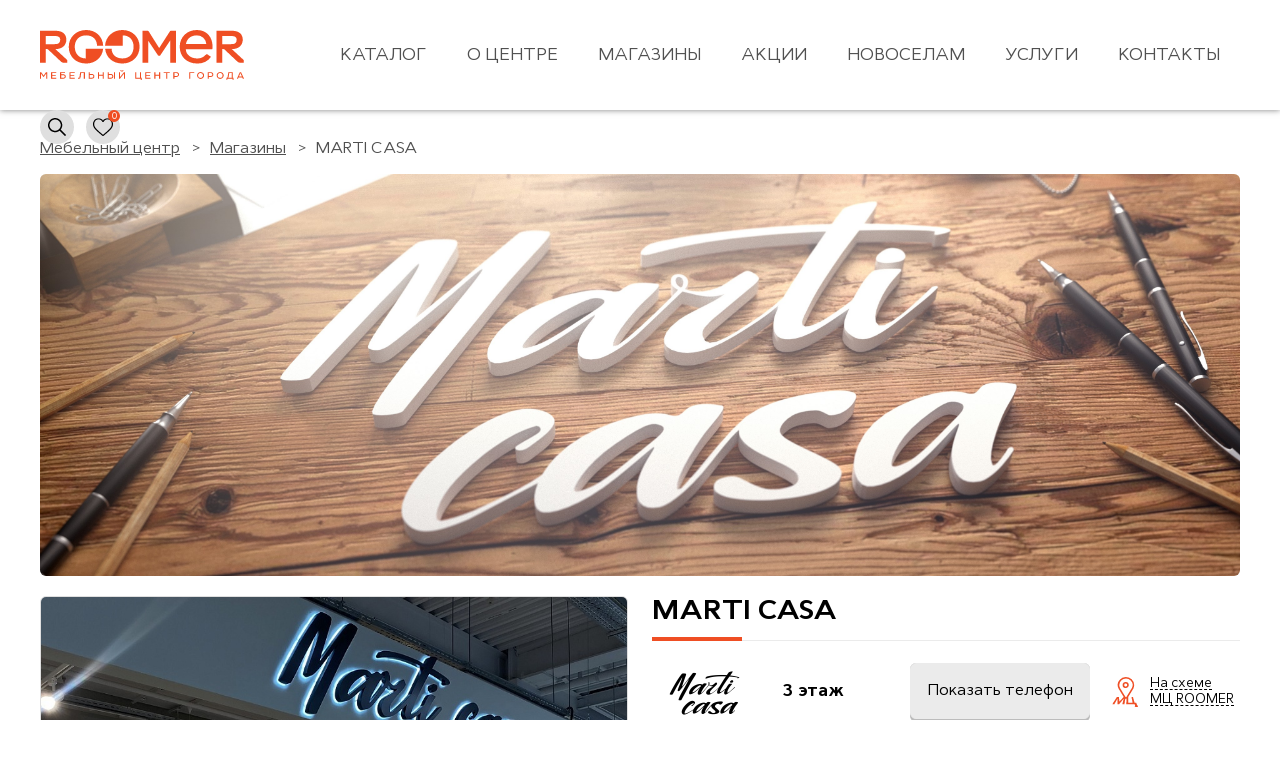

--- FILE ---
content_type: text/html; charset=ru
request_url: https://roomer.ru/shops/marti-casa/
body_size: 59819
content:
<!DOCTYPE html>
<html lang="ru" class="">
<head>
    <meta charset="ru">
    <meta http-equiv="X-UA-Compatible" content="IE=edge">
    <meta name="format-detection" content="telephone=no">
    <meta name="viewport" content="width=device-width, initial-scale=1.0, maximum-scale=1.0, user-scalable=no">
    <meta name="keywords" content="MARTI CASA Ð² Ñ‚Ð¾Ñ€Ð³Ð¾Ð²Ð¾Ð¼ Ñ†ÐµÐ½Ñ‚Ñ€Ðµ Roomer" id="keywords">

    <!-- Open Graph Generated: a.pr-cy.ru -->
    <meta property="og:type" content="website">
    <meta property="og:title" content="MARTI CASA Ð² Ñ‚Ð¾Ñ€Ð³Ð¾Ð²Ð¾Ð¼ Ñ†ÐµÐ½Ñ‚Ñ€Ðµ Roomer">
    <meta property="og:description" content="MARTI CASA Ð² Ð¼ÐµÐ±ÐµÐ»ÑŒÐ½Ð¾Ð¼ Ñ†ÐµÐ½Ñ‚Ñ€Ðµ Roomer. Ð’Ñ‹Ð³Ð¾Ð´Ð½Ñ‹Ðµ Ñ†ÐµÐ½Ñ‹, Ð´Ð¾ÑÑ‚Ð°Ð²ÐºÐ°!">
    <meta property="og:url" content="https://roomer.ru/shops/marti-casa/">
    <meta property="og:image" content="https://roomer.ru/upload/iblock/205/205db81714faa0ba854bf60c689b582a.jpg">
    <meta property="og:site_name" content="ÐœÐµÐ±ÐµÐ»ÑŒÐ½Ñ‹Ð¹ Ñ†ÐµÐ½Ñ‚Ñ€ ROOMER | roomer.ru">

    <title>MARTI CASA Ð² Ñ‚Ð¾Ñ€Ð³Ð¾Ð²Ð¾Ð¼ Ñ†ÐµÐ½Ñ‚Ñ€Ðµ Roomer</title>
	 <meta http-equiv="Content-Type" content="text/html; charset=UTF-8" />
<meta name="description" content="MARTI CASA Ð² Ð¼ÐµÐ±ÐµÐ»ÑŒÐ½Ð¾Ð¼ Ñ†ÐµÐ½Ñ‚Ñ€Ðµ Roomer. Ð’Ñ‹Ð³Ð¾Ð´Ð½Ñ‹Ðµ Ñ†ÐµÐ½Ñ‹, Ð´Ð¾ÑÑ‚Ð°Ð²ÐºÐ°!" />
<style type="text/css">.bx-composite-btn {background: url(/bitrix/images/main/composite/sprite-1x.png) no-repeat right 0 #e94524;border-radius: 15px;color: #fff !important;display: inline-block;line-height: 30px;font-family: "Helvetica Neue", Helvetica, Arial, sans-serif !important;font-size: 12px !important;font-weight: bold !important;height: 31px !important;padding: 0 42px 0 17px !important;vertical-align: middle !important;text-decoration: none !important;}@media screen   and (min-device-width: 1200px)   and (max-device-width: 1600px)   and (-webkit-min-device-pixel-ratio: 2)  and (min-resolution: 192dpi) {.bx-composite-btn {background-image: url(/bitrix/images/main/composite/sprite-2x.png);background-size: 42px 124px;}}.bx-composite-btn-fixed {position: absolute;top: -45px;right: 15px;z-index: 10;}.bx-btn-white {background-position: right 0;color: #fff !important;}.bx-btn-black {background-position: right -31px;color: #000 !important;}.bx-btn-red {background-position: right -62px;color: #555 !important;}.bx-btn-grey {background-position: right -93px;color: #657b89 !important;}.bx-btn-border {border: 1px solid #d4d4d4;height: 29px !important;line-height: 29px !important;}.bx-composite-loading {display: block;width: 40px;height: 40px;background: url(/bitrix/images/main/composite/loading.gif);}</style>
<script type="text/javascript" data-skip-moving="true">(function(w, d) {var v = w.frameCacheVars = {'CACHE_MODE':'HTMLCACHE','banner':{'url':'http://www.1c-bitrix.ru/composite/','text':'Ð‘Ñ‹ÑÑ‚Ñ€Ð¾ Ñ 1Ð¡-Ð‘Ð¸Ñ‚Ñ€Ð¸ÐºÑ','bgcolor':'#848484','style':'white'},'storageBlocks':[],'dynamicBlocks':{'LkGdQn':'22f15d0e2143','XEVOpk':'68b329da9893','g8taYv':'93a886e833a5','yn3v0T':'0681a7fa0b40'},'AUTO_UPDATE':true,'AUTO_UPDATE_TTL':'120','version':'2'};var inv = false;if (v.AUTO_UPDATE === false){if (v.AUTO_UPDATE_TTL && v.AUTO_UPDATE_TTL > 0){var lm = Date.parse(d.lastModified);if (!isNaN(lm)){var td = new Date().getTime();if ((lm + v.AUTO_UPDATE_TTL * 1000) >= td){w.frameRequestStart = false;w.preventAutoUpdate = true;return;}inv = true;}}else{w.frameRequestStart = false;w.preventAutoUpdate = true;return;}}var r = w.XMLHttpRequest ? new XMLHttpRequest() : (w.ActiveXObject ? new w.ActiveXObject("Microsoft.XMLHTTP") : null);if (!r) { return; }w.frameRequestStart = true;var m = v.CACHE_MODE; var l = w.location; var x = new Date().getTime();var q = "?bxrand=" + x + (l.search.length > 0 ? "&" + l.search.substring(1) : "");var u = l.protocol + "//" + l.host + l.pathname + q;r.open("GET", u, true);r.setRequestHeader("BX-ACTION-TYPE", "get_dynamic");r.setRequestHeader("X-Bitrix-Composite", "get_dynamic");r.setRequestHeader("BX-CACHE-MODE", m);r.setRequestHeader("BX-CACHE-BLOCKS", v.dynamicBlocks ? JSON.stringify(v.dynamicBlocks) : "");if (inv){r.setRequestHeader("BX-INVALIDATE-CACHE", "Y");}try { r.setRequestHeader("BX-REF", d.referrer || "");} catch(e) {}if (m === "APPCACHE"){r.setRequestHeader("BX-APPCACHE-PARAMS", JSON.stringify(v.PARAMS));r.setRequestHeader("BX-APPCACHE-URL", v.PAGE_URL ? v.PAGE_URL : "");}r.onreadystatechange = function() {if (r.readyState != 4) { return; }var a = r.getResponseHeader("BX-RAND");var b = w.BX && w.BX.frameCache ? w.BX.frameCache : false;if (a != x || !((r.status >= 200 && r.status < 300) || r.status === 304 || r.status === 1223 || r.status === 0)){var f = {error:true, reason:a!=x?"bad_rand":"bad_status", url:u, xhr:r, status:r.status};if (w.BX && w.BX.ready && b){BX.ready(function() {setTimeout(function(){BX.onCustomEvent("onFrameDataRequestFail", [f]);}, 0);});}w.frameRequestFail = f;return;}if (b){b.onFrameDataReceived(r.responseText);if (!w.frameUpdateInvoked){b.update(false);}w.frameUpdateInvoked = true;}else{w.frameDataString = r.responseText;}};r.send();var p = w.performance;if (p && p.addEventListener && p.getEntries && p.setResourceTimingBufferSize){var e = 'resourcetimingbufferfull';var h = function() {if (w.BX && w.BX.frameCache && w.BX.frameCache.frameDataInserted){p.removeEventListener(e, h);}else {p.setResourceTimingBufferSize(p.getEntries().length + 50);}};p.addEventListener(e, h);}})(window, document);</script>
<script type="text/javascript" data-skip-moving="true">(function(w, d, n) {var cl = "bx-core";var ht = d.documentElement;var htc = ht ? ht.className : undefined;if (htc === undefined || htc.indexOf(cl) !== -1){return;}var ua = n.userAgent;if (/(iPad;)|(iPhone;)/i.test(ua)){cl += " bx-ios";}else if (/Android/i.test(ua)){cl += " bx-android";}cl += (/(ipad|iphone|android|mobile|touch)/i.test(ua) ? " bx-touch" : " bx-no-touch");cl += w.devicePixelRatio && w.devicePixelRatio >= 2? " bx-retina": " bx-no-retina";var ieVersion = -1;if (/AppleWebKit/.test(ua)){cl += " bx-chrome";}else if ((ieVersion = getIeVersion()) > 0){cl += " bx-ie bx-ie" + ieVersion;if (ieVersion > 7 && ieVersion < 10 && !isDoctype()){cl += " bx-quirks";}}else if (/Opera/.test(ua)){cl += " bx-opera";}else if (/Gecko/.test(ua)){cl += " bx-firefox";}if (/Macintosh/i.test(ua)){cl += " bx-mac";}ht.className = htc ? htc + " " + cl : cl;function isDoctype(){if (d.compatMode){return d.compatMode == "CSS1Compat";}return d.documentElement && d.documentElement.clientHeight;}function getIeVersion(){if (/Opera/i.test(ua) || /Webkit/i.test(ua) || /Firefox/i.test(ua) || /Chrome/i.test(ua)){return -1;}var rv = -1;if (!!(w.MSStream) && !(w.ActiveXObject) && ("ActiveXObject" in w)){rv = 11;}else if (!!d.documentMode && d.documentMode >= 10){rv = 10;}else if (!!d.documentMode && d.documentMode >= 9){rv = 9;}else if (d.attachEvent && !/Opera/.test(ua)){rv = 8;}if (rv == -1 || rv == 8){var re;if (n.appName == "Microsoft Internet Explorer"){re = new RegExp("MSIE ([0-9]+[\.0-9]*)");if (re.exec(ua) != null){rv = parseFloat(RegExp.$1);}}else if (n.appName == "Netscape"){rv = 11;re = new RegExp("Trident/.*rv:([0-9]+[\.0-9]*)");if (re.exec(ua) != null){rv = parseFloat(RegExp.$1);}}}return rv;}})(window, document, navigator);</script>


<link href="/bitrix/css/main/system.auth/flat/style.min.css?15833528885404" type="text/css"  rel="stylesheet" />
<link href="/bitrix/cache/css/s1/main/template_8b6d9cce2a0269291513391d1eece6c0/template_8b6d9cce2a0269291513391d1eece6c0_v1.css?1744903012335379" type="text/css"  data-template-style="true" rel="stylesheet" />







	 	 <link rel="shortcut icon" href="/verstka/favicon.ico?v.1.0" type="image/x-icon">
<link rel="stylesheet/less" href="/verstka/assets/st/less/main.less?v=2">



<script type="text/javascript" data-skip-moving=true>!function(){var t=document.createElement("script");t.type="text/javascript",t.async=!0,t.src="https://vk.com/js/api/openapi.js?161",t.onload=function(){VK.Retargeting.Init("VK-RTRG-385210-1AkKA"),VK.Retargeting.Hit()},document.head.appendChild(t)}();</script><noscript><img src="https://vk.com/rtrg?p=VK-RTRG-385210-1AkKA" style="position:fixed; left:-999px;" alt=""/></noscript>

<meta name="google-site-verification" content="SY1tUBwHnMxbMjNlHDzJElkV_qE4irLkpoxQkeC7FJo" />
<meta name="yandex-verification" content="cea8195a961a7b84" />
</head>
    <body>
<!-- Google Tag Manager (noscript) --> 

<noscript><iframe src="https://www.googletagmanager.com/ns.html?id=GTM-ND2QVGM" height="0" width="0" style="display:none;visibility:hidden"></iframe></noscript> 

<!-- End Google Tag Manager (noscript) --> 

<!--Start of PopMechanic script-->
<script id="popmechanic-script" src="https://static.popmechanic.ru/service/loader.js?c=2637" data-skip-moving=true></script>
<!--End of PopMechanic script-->

<!-- RuTarget -->
<script data-skip-moving=true>(function (w, d, s, n, i ) { var f = d.getElementsByTagName( s )[0],j = d.createElement( s );j.async = true;j.src = '//cdn.rutarget.ru/static/tag/tag.js';f.parentNode.insertBefore( j, f );w[n] = false; w[i] =true; } )( window, document, 'script', 'rtgNoSync', 'rtgSyncFrame' );</script>
<!-- /RuTarget -->		<div class="panel layout"></div>
        <div class="unit-main" id="start">
		
			<header class="unit-header compensate-for-scrollbar" data-overlay="menu">
				<div class="unit-wrapper" data-overlay="search">
					<div class="unit-header__contain unit-header__contain--logotype">
						
															<a href="/"><div class="unit-logotype"><svg  class='unit-logotype__icon' viewBox='0 0 198 49'><use xlink:href='#i-logotype'></use></svg></div></a>
							
					</div>
					<div class="unit-header__contain unit-header__contain--menu">
							<div id="bxdynamic_LkGdQn_start" style="display:none"></div>
	<nav class="unit-main-menu">
		<div class="unit-main-menu__contain">
			<ul class="unit-main-menu__list">



	<li class="unit-main-menu__list-item unit-main-menu__list-item--child js-menu-trigger" data-menu-inner-contain data-menu-inner-show-class="unit-main-menu__list-item--visible-inner">
		<a href="/catalog/" class="unit-main-menu__link js-menu-trigger-mobile">ÐšÐ°Ñ‚Ð°Ð»Ð¾Ð³</a>
					<div class="unit-main-menu__inner" data-menu-inner>
				<ul class="unit-main-menu__inner-list">
																	<li	class="unit-main-menu__inner-list___item unit-main-menu__inner-list___item--child">
							<a href="/catalog/myagkaya_mebel/" class="unit-main-menu__inner-link">
								<svg  class='unit-main-menu__inner-link___icon' viewBox='0 0 22 13'><use xlink:href='#i-cushioned-furniture'></use></svg>								<span class="unit-main-menu__inner-link___text">ÐœÑÐ³ÐºÐ°Ñ Ð¼ÐµÐ±ÐµÐ»ÑŒ</span>
							</a>
															<div class="unit-main-menu__inner-two" id="smenu1">
									<ul class="unit-main-menu__inner-two___list">
																																											<li class="unit-main-menu__inner-two___list-item">
												<a href="/catalog/myagkaya_mebel/divany/" onmouseover="showProductMenu(2, 1)" class="unit-main-menu__inner-two___link">Ð”Ð¸Ð²Ð°Ð½Ñ‹</a>
												
											</li>
																																											<li class="unit-main-menu__inner-two___list-item">
												<a href="/catalog/myagkaya_mebel/kresla/" onmouseover="showProductMenu(3, 1)" class="unit-main-menu__inner-two___link">ÐšÑ€ÐµÑÐ»Ð°</a>
												
											</li>
																																											<li class="unit-main-menu__inner-two___list-item">
												<a href="/catalog/myagkaya_mebel/pufy/" onmouseover="showProductMenu(4, 1)" class="unit-main-menu__inner-two___link">ÐŸÑƒÑ„Ñ‹</a>
												
											</li>
																																											<li class="unit-main-menu__inner-two___list-item">
												<a href="/catalog/myagkaya_mebel/banketki/" onmouseover="showProductMenu(5, 1)" class="unit-main-menu__inner-two___link">Ð‘Ð°Ð½ÐºÐµÑ‚ÐºÐ¸</a>
												
											</li>
																			</ul>
																																																																																													</div>
													</li>
																	<li	class="unit-main-menu__inner-list___item unit-main-menu__inner-list___item--child">
							<a href="/catalog/korpusnaya_mebel/" class="unit-main-menu__inner-link">
								<svg  class='unit-main-menu__inner-link___icon' viewBox='0 0 22 22'><use xlink:href='#i-cabinet-furniture'></use></svg>								<span class="unit-main-menu__inner-link___text">ÐšÐ¾Ñ€Ð¿ÑƒÑÐ½Ð°Ñ Ð¼ÐµÐ±ÐµÐ»ÑŒ</span>
							</a>
															<div class="unit-main-menu__inner-two" id="smenu7">
									<ul class="unit-main-menu__inner-two___list">
																																											<li class="unit-main-menu__inner-two___list-item">
												<a href="/catalog/korpusnaya_mebel/shkafy-i-stenki/" onmouseover="showProductMenu(8, 7)" class="unit-main-menu__inner-two___link">Ð¨ÐºÐ°Ñ„Ñ‹ Ð¸ ÑÑ‚ÐµÐ½ÐºÐ¸</a>
												
											</li>
																																											<li class="unit-main-menu__inner-two___list-item">
												<a href="/catalog/korpusnaya_mebel/stellazhi-i-vitriny/" onmouseover="showProductMenu(9, 7)" class="unit-main-menu__inner-two___link">Ð¡Ñ‚ÐµÐ»Ð»Ð°Ð¶Ð¸ Ð¸ Ð²Ð¸Ñ‚Ñ€Ð¸Ð½Ñ‹</a>
												
											</li>
																																											<li class="unit-main-menu__inner-two___list-item">
												<a href="/catalog/korpusnaya_mebel/modulnye-garnitury/" onmouseover="showProductMenu(10, 7)" class="unit-main-menu__inner-two___link">ÐœÐ¾Ð´ÑƒÐ»ÑŒÐ½Ñ‹Ðµ Ð³Ð°Ñ€Ð½Ð¸Ñ‚ÑƒÑ€Ñ‹</a>
												
											</li>
																																											<li class="unit-main-menu__inner-two___list-item">
												<a href="/catalog/korpusnaya_mebel/garderobnye-sistemy/" onmouseover="showProductMenu(11, 7)" class="unit-main-menu__inner-two___link">Ð“Ð°Ñ€Ð´ÐµÑ€Ð¾Ð±Ð½Ñ‹Ðµ ÑÐ¸ÑÑ‚ÐµÐ¼Ñ‹</a>
												
											</li>
																																											<li class="unit-main-menu__inner-two___list-item">
												<a href="/catalog/korpusnaya_mebel/komody-i-tumby/" onmouseover="showProductMenu(12, 7)" class="unit-main-menu__inner-two___link">ÐšÐ¾Ð¼Ð¾Ð´Ñ‹ Ð¸ Ñ‚ÑƒÐ¼Ð±Ñ‹</a>
												
											</li>
																																											<li class="unit-main-menu__inner-two___list-item">
												<a href="/catalog/korpusnaya_mebel/polki/" onmouseover="showProductMenu(13, 7)" class="unit-main-menu__inner-two___link">ÐŸÐ¾Ð»ÐºÐ¸ Ð¸ Ð²ÐµÑˆÐ°Ð»ÐºÐ¸</a>
												
											</li>
																			</ul>
																																																																																																																																			</div>
													</li>
																	<li	class="unit-main-menu__inner-list___item unit-main-menu__inner-list___item--child">
							<a href="/catalog/krovati-i-matrasi/" class="unit-main-menu__inner-link">
								<svg  class='unit-main-menu__inner-link___icon' viewBox='0 0 22 19'><use xlink:href='#i-beds-mattresses'></use></svg>								<span class="unit-main-menu__inner-link___text">ÐšÑ€Ð¾Ð²Ð°Ñ‚Ð¸ Ð¸ Ð¼Ð°Ñ‚Ñ€Ð°ÑÑ‹</span>
							</a>
															<div class="unit-main-menu__inner-two" id="smenu27">
									<ul class="unit-main-menu__inner-two___list">
																																											<li class="unit-main-menu__inner-two___list-item">
												<a href="/catalog/krovati-i-matrasi/krovati/" onmouseover="showProductMenu(28, 27)" class="unit-main-menu__inner-two___link">ÐšÑ€Ð¾Ð²Ð°Ñ‚Ð¸</a>
												
											</li>
																																											<li class="unit-main-menu__inner-two___list-item">
												<a href="/catalog/krovati-i-matrasi/matrasy/" onmouseover="showProductMenu(29, 27)" class="unit-main-menu__inner-two___link">ÐœÐ°Ñ‚Ñ€Ð°ÑÑ‹</a>
												
											</li>
																														</ul>
																																																																										</div>
													</li>
																	<li	class="unit-main-menu__inner-list___item unit-main-menu__inner-list___item--child">
							<a href="/catalog/detskaya_mebel/" class="unit-main-menu__inner-link">
								<svg  class='unit-main-menu__inner-link___icon' viewBox='0 0 20.62 15'><use xlink:href='#i-childrens-furniture'></use></svg>								<span class="unit-main-menu__inner-link___text">Ð”ÐµÑ‚ÑÐºÐ°Ñ Ð¼ÐµÐ±ÐµÐ»ÑŒ</span>
							</a>
															<div class="unit-main-menu__inner-two" id="smenu14">
									<ul class="unit-main-menu__inner-two___list">
																																											<li class="unit-main-menu__inner-two___list-item">
												<a href="/catalog/detskaya_mebel/krovati_detskie/" onmouseover="showProductMenu(18, 14)" class="unit-main-menu__inner-two___link">ÐšÑ€Ð¾Ð²Ð°Ñ‚Ð¸</a>
												
											</li>
																																											<li class="unit-main-menu__inner-two___list-item">
												<a href="/catalog/detskaya_mebel/garnitury/" onmouseover="showProductMenu(15, 14)" class="unit-main-menu__inner-two___link">Ð“Ð°Ñ€Ð½Ð¸Ñ‚ÑƒÑ€Ñ‹</a>
												
											</li>
																			</ul>
																																																							</div>
													</li>
																	<li	class="unit-main-menu__inner-list___item unit-main-menu__inner-list___item--child">
							<a href="/catalog/ofisnaya-mebel/" class="unit-main-menu__inner-link">
								<svg  class='unit-main-menu__inner-link___icon' viewBox='0 0 23 23'><use xlink:href='#i-office-chair'></use></svg>								<span class="unit-main-menu__inner-link___text">ÐžÑ„Ð¸ÑÐ½Ð°Ñ Ð¼ÐµÐ±ÐµÐ»ÑŒ</span>
							</a>
															<div class="unit-main-menu__inner-two" id="smenu33">
									<ul class="unit-main-menu__inner-two___list">
																																											<li class="unit-main-menu__inner-two___list-item">
												<a href="/catalog/ofisnaya-mebel/ofisnye-garnitury/" onmouseover="showProductMenu(34, 33)" class="unit-main-menu__inner-two___link">ÐžÑ„Ð¸ÑÐ½Ñ‹Ðµ Ð³Ð°Ñ€Ð½Ð¸Ñ‚ÑƒÑ€Ñ‹</a>
												
											</li>
																																											<li class="unit-main-menu__inner-two___list-item">
												<a href="/catalog/ofisnaya-mebel/ofisnye-stoly/" onmouseover="showProductMenu(93, 33)" class="unit-main-menu__inner-two___link">Ð¡Ñ‚Ð¾Ð»Ñ‹</a>
												
											</li>
																																											<li class="unit-main-menu__inner-two___list-item">
												<a href="/catalog/ofisnaya-mebel/ofisnye-stulya/" onmouseover="showProductMenu(94, 33)" class="unit-main-menu__inner-two___link">ÐšÑ€ÐµÑÐ»Ð° Ð¸ ÑÑ‚ÑƒÐ»ÑŒÑ</a>
												
											</li>
																																											<li class="unit-main-menu__inner-two___list-item">
												<a href="/catalog/ofisnaya-mebel/ofisnye-shkafy-i-stellazhi/" onmouseover="showProductMenu(95, 33)" class="unit-main-menu__inner-two___link">Ð¨ÐºÐ°Ñ„Ñ‹ Ð¸ ÑÑ‚ÐµÐ»Ð»Ð°Ð¶Ð¸</a>
												
											</li>
																														</ul>
																																																																																																																</div>
													</li>
																	<li	class="unit-main-menu__inner-list___item unit-main-menu__inner-list___item--child">
							<a href="/catalog/aktsentnaya_mebel/" class="unit-main-menu__inner-link">
								<svg  class='unit-main-menu__inner-link___icon' viewBox='0 0 17 23'><use xlink:href='#i-accent-furniture'></use></svg>								<span class="unit-main-menu__inner-link___text">ÐÐºÑ†ÐµÐ½Ñ‚Ð½Ð°Ñ Ð¼ÐµÐ±ÐµÐ»ÑŒ Ð¸ Ð´ÐµÐºÐ¾Ñ€</span>
							</a>
															<div class="unit-main-menu__inner-two" id="smenu44">
									<ul class="unit-main-menu__inner-two___list">
																																																						<li class="unit-main-menu__inner-two___list-item">
												<a href="/catalog/aktsentnaya_mebel/zerkala/" onmouseover="showProductMenu(47, 44)" class="unit-main-menu__inner-two___link">Ð—ÐµÑ€ÐºÐ°Ð»Ð°</a>
												
											</li>
																																									</ul>
																																																																																													</div>
													</li>
																	<li	class="unit-main-menu__inner-list___item unit-main-menu__inner-list___item--child">
							<a href="/catalog/kukhni/" class="unit-main-menu__inner-link">
								<svg  class='unit-main-menu__inner-link___icon' viewBox='0 0 22 22'><use xlink:href='#i-kitchen'></use></svg>								<span class="unit-main-menu__inner-link___text">ÐšÑƒÑ…Ð½Ð¸</span>
							</a>
															<div class="unit-main-menu__inner-two" id="smenu19">
									<ul class="unit-main-menu__inner-two___list">
																																																				</ul>
																																																																										</div>
													</li>
																	<li	class="unit-main-menu__inner-list___item unit-main-menu__inner-list___item--child">
							<a href="/catalog/stolovye_gruppy/" class="unit-main-menu__inner-link">
								<svg  class='unit-main-menu__inner-link___icon' viewBox='0 0 22 16'><use xlink:href='#i-dining-groups'></use></svg>								<span class="unit-main-menu__inner-link___text">Ð¡Ñ‚Ð¾Ð»Ð¾Ð²Ñ‹Ðµ Ð³Ñ€ÑƒÐ¿Ð¿Ñ‹</span>
							</a>
															<div class="unit-main-menu__inner-two" id="smenu41">
									<ul class="unit-main-menu__inner-two___list">
																																											<li class="unit-main-menu__inner-two___list-item">
												<a href="/catalog/stolovye_gruppy/stoly/" onmouseover="showProductMenu(88, 41)" class="unit-main-menu__inner-two___link">Ð¡Ñ‚Ð¾Ð»Ñ‹</a>
												
											</li>
																																											<li class="unit-main-menu__inner-two___list-item">
												<a href="/catalog/stolovye_gruppy/stulya/" onmouseover="showProductMenu(42, 41)" class="unit-main-menu__inner-two___link">Ð¡Ñ‚ÑƒÐ»ÑŒÑ</a>
												
											</li>
																														</ul>
																																																																										</div>
													</li>
																							<li	class="unit-main-menu__inner-list___item unit-main-menu__inner-list___item--child">
							<a href="/catalog/kovri/" class="unit-main-menu__inner-link">
								<svg  class='unit-main-menu__inner-link___icon' viewBox='0 0 23 23'><use xlink:href='#i-carpets'></use></svg>								<span class="unit-main-menu__inner-link___text">ÐšÐ¾Ð²Ñ€Ñ‹</span>
							</a>
															<div class="unit-main-menu__inner-two" id="smenu54">
									<ul class="unit-main-menu__inner-two___list">
																																											<li class="unit-main-menu__inner-two___list-item">
												<a href="/catalog/kovri/kovry-kovriki/" onmouseover="showProductMenu(55, 54)" class="unit-main-menu__inner-two___link">ÐšÐ¾Ð²Ñ€Ñ‹</a>
												
											</li>
																			</ul>
																																				</div>
													</li>
																	<li	class="unit-main-menu__inner-list___item unit-main-menu__inner-list___item--child">
							<a href="/catalog/tekstil/" class="unit-main-menu__inner-link">
								<svg  class='unit-main-menu__inner-link___icon' viewBox='0 0 22 23'><use xlink:href='#i-textile'></use></svg>								<span class="unit-main-menu__inner-link___text">Ð¢ÐµÐºÑÑ‚Ð¸Ð»ÑŒ</span>
							</a>
															<div class="unit-main-menu__inner-two" id="smenu50">
									<ul class="unit-main-menu__inner-two___list">
																																																				</ul>
																																																																										</div>
													</li>
																							<li	class="unit-main-menu__inner-list___item unit-main-menu__inner-list___item--child">
							<a href="/catalog/dveri/" class="unit-main-menu__inner-link">
								<svg  class='unit-main-menu__inner-link___icon' viewBox='0 0 15 23'><use xlink:href='#i-doors'></use></svg>								<span class="unit-main-menu__inner-link___text">Ð”Ð²ÐµÑ€Ð¸</span>
							</a>
															<div class="unit-main-menu__inner-two" id="smenu67">
									<ul class="unit-main-menu__inner-two___list">
																																											<li class="unit-main-menu__inner-two___list-item">
												<a href="/catalog/dveri/vkhodnye/" onmouseover="showProductMenu(69, 67)" class="unit-main-menu__inner-two___link">Ð’Ñ…Ð¾Ð´Ð½Ñ‹Ðµ</a>
												
											</li>
																																									</ul>
																																																																										</div>
													</li>
																	<li	class="unit-main-menu__inner-list___item unit-main-menu__inner-list___item--child">
							<a href="/catalog/otdelochnye_materialy/" class="unit-main-menu__inner-link">
								<svg  class='unit-main-menu__inner-link___icon' viewBox='0 0 20 23'><use xlink:href='#i-decoration-materials'></use></svg>								<span class="unit-main-menu__inner-link___text">ÐžÑ‚Ð´ÐµÐ»Ð¾Ñ‡Ð½Ñ‹Ðµ Ð¼Ð°Ñ‚ÐµÑ€Ð¸Ð°Ð»Ñ‹</span>
							</a>
															<div class="unit-main-menu__inner-two" id="smenu61">
									<ul class="unit-main-menu__inner-two___list">
																																																																																																													<li class="unit-main-menu__inner-two___list-item">
												<a href="/catalog/otdelochnye_materialy/radiatory/" onmouseover="showProductMenu(119, 61)" class="unit-main-menu__inner-two___link">Ð Ð°Ð´Ð¸Ð°Ñ‚Ð¾Ñ€Ñ‹</a>
												
											</li>
																			</ul>
																																																																																																																																																						</div>
													</li>
																							<li	class="unit-main-menu__inner-list___item unit-main-menu__inner-list___item--child">
							<a href="/catalog/mebel_dlya_vanny/" class="unit-main-menu__inner-link">
								<svg  class='unit-main-menu__inner-link___icon' viewBox='0 0 22.76 23'><use xlink:href='#i-furniture-bathtub'></use></svg>								<span class="unit-main-menu__inner-link___text">ÐœÐµÐ±ÐµÐ»ÑŒ Ð´Ð»Ñ Ð²Ð°Ð½Ð½Ð¾Ð¹</span>
							</a>
															<div class="unit-main-menu__inner-two" id="smenu57">
									<ul class="unit-main-menu__inner-two___list">
																																																						<li class="unit-main-menu__inner-two___list-item">
												<a href="/catalog/mebel_dlya_vanny/tumby-i-konsoli-pod-rakovinu/" onmouseover="showProductMenu(59, 57)" class="unit-main-menu__inner-two___link">Ð¢ÑƒÐ¼Ð±Ñ‹ Ð¸ ÐºÐ¾Ð½ÑÐ¾Ð»Ð¸ Ð¿Ð¾Ð´ Ñ€Ð°ÐºÐ¾Ð²Ð¸Ð½Ñƒ</a>
												
											</li>
																																																																	<li class="unit-main-menu__inner-two___list-item">
												<a href="/catalog/mebel_dlya_vanny/shkafy/" onmouseover="showProductMenu(60, 57)" class="unit-main-menu__inner-two___link">Ð¨ÐºÐ°Ñ„Ñ‹</a>
												
											</li>
																			</ul>
																																																																																																																</div>
													</li>
																											</ul>
			</div>
			</li>

	
	<li class="unit-main-menu__list-item unit-main-menu__list-item--child js-menu-trigger" data-menu-inner-contain data-menu-inner-show-class="unit-main-menu__list-item--visible-inner">
		<a href="/about/" class="unit-main-menu__link js-menu-trigger-mobile">Ðž Ñ†ÐµÐ½Ñ‚Ñ€Ðµ</a>
					<div class="unit-main-menu__inner" data-menu-inner>
				<ul class="unit-main-menu__inner-list">
																	<li	class="unit-main-menu__inner-list___item">
							<a href="/about/news/" class="unit-main-menu__inner-link">
																<span class="unit-main-menu__inner-link___text">ÐÐ¾Ð²Ð¾ÑÑ‚Ð¸ Ð¸ ÑÑ‚Ð°Ñ‚ÑŒÐ¸</span>
							</a>
													</li>
																	<li	class="unit-main-menu__inner-list___item">
							<a href="/about/actions/" class="unit-main-menu__inner-link">
																<span class="unit-main-menu__inner-link___text">ÐÐºÑ†Ð¸Ð¸</span>
							</a>
													</li>
																	<li	class="unit-main-menu__inner-list___item">
							<a href="/about/gallery/" class="unit-main-menu__inner-link">
																<span class="unit-main-menu__inner-link___text">Ð¤Ð¾Ñ‚Ð¾Ð³Ð°Ð»ÐµÑ€ÐµÑ</span>
							</a>
													</li>
																					</ul>
			</div>
			</li>

	
	<li class="unit-main-menu__list-item" data-menu-inner-contain data-menu-inner-show-class="unit-main-menu__list-item--visible-inner">
		<a href="/shops/" class="unit-main-menu__link js-menu-trigger-mobile">ÐœÐ°Ð³Ð°Ð·Ð¸Ð½Ñ‹</a>
			</li>

	
	<li class="unit-main-menu__list-item" data-menu-inner-contain data-menu-inner-show-class="unit-main-menu__list-item--visible-inner">
		<a href="/about/actions/" class="unit-main-menu__link js-menu-trigger-mobile">ÐÐºÑ†Ð¸Ð¸</a>
			</li>

	
	<li class="unit-main-menu__list-item" data-menu-inner-contain data-menu-inner-show-class="unit-main-menu__list-item--visible-inner">
		<a href="/novoselam/" class="unit-main-menu__link js-menu-trigger-mobile">ÐÐ¾Ð²Ð¾ÑÐµÐ»Ð°Ð¼</a>
			</li>

	
	<li class="unit-main-menu__list-item unit-main-menu__list-item--child js-menu-trigger" data-menu-inner-contain data-menu-inner-show-class="unit-main-menu__list-item--visible-inner">
		<a href="/services/" class="unit-main-menu__link js-menu-trigger-mobile">Ð£ÑÐ»ÑƒÐ³Ð¸</a>
					<div class="unit-main-menu__inner" data-menu-inner>
				<ul class="unit-main-menu__inner-list">
																	<li	class="unit-main-menu__inner-list___item">
							<a href="/services/parking/" class="unit-main-menu__inner-link">
								<svg  class='unit-main-menu__inner-link___icon' viewBox='-40 -40 612 612'><use xlink:href='#i-parking'></use></svg>								<span class="unit-main-menu__inner-link___text">ÐŸÐ°Ñ€ÐºÐ¾Ð²ÐºÐ°</span>
							</a>
													</li>
																	<li	class="unit-main-menu__inner-list___item">
							<a href="/services/restaurants/" class="unit-main-menu__inner-link">
								<svg  class='unit-main-menu__inner-link___icon' viewBox='0 0 18 18'><use xlink:href='#i-food'></use></svg>								<span class="unit-main-menu__inner-link___text">ÐšÐ°Ñ„Ðµ Ð¸ Ñ€ÐµÑÑ‚Ð¾Ñ€Ð°Ð½Ñ‹</span>
							</a>
													</li>
																	<li	class="unit-main-menu__inner-list___item">
							<a href="/services/delivery/" class="unit-main-menu__inner-link">
								<svg  class='unit-main-menu__inner-link___icon' viewBox='0 0 18 12'><use xlink:href='#i-delivery'></use></svg>								<span class="unit-main-menu__inner-link___text">Ð”Ð¾ÑÑ‚Ð°Ð²ÐºÐ° Ð¸ ÑÐ±Ð¾Ñ€ÐºÐ°</span>
							</a>
													</li>
									</ul>
			</div>
			</li>

	
	<li class="unit-main-menu__list-item" data-menu-inner-contain data-menu-inner-show-class="unit-main-menu__list-item--visible-inner">
		<a href="/contacts/" class="unit-main-menu__link js-menu-trigger-mobile">ÐšÐ¾Ð½Ñ‚Ð°ÐºÑ‚Ñ‹</a>
			</li>

	

			</ul>
		</div>
	</nav>
<div id="bxdynamic_LkGdQn_end" style="display:none"></div>												
						
					</div>
					<div class="unit-header__contain unit-header__contain--setting">
						<div class="unit-help-menu">
							<div class="unit-help-menu__list">
								<div class="unit-help-menu__list-item unit-help-menu__list-item--search">
									<span class="unit-help-menu__link js-trigger-block" data-trigger-class="html--visible-search-block" data-overlay-parent="search">
										<svg  class='unit-help-menu__link-icon horiz-vert-center' viewBox='0 0 16 16'><use xlink:href='#i-search'></use></svg>									</span>
<span id="search_block">
<div class="unit-search-block" data-search-contain data-clear="search_header">
	<div class="unit-search-block__contain">
			
<form class="unit-search-block__form" method="get" action="/search/" id="searchform" onsubmit="">
	<input type="search" name="q" value="" class="unit-search-block__form-stroke js-search-focus" placeholder="ÐŸÐ¾Ð¸ÑÐº ÑÑ€ÐµÐ´Ð¸ Ð±Ð¾Ð»ÐµÐµ 15000 Ñ‚Ð¾Ð²Ð°Ñ€Ð¾Ð²" data-trigger-class="html--visible-search-block" data-overlay-parent="search" />
		<input type="hidden" name="how" value="r" />
	<button class="unit-search-block__form-btn unit-search-block__form-btn--search" type="submit" value="Ð˜ÑÐºÐ°Ñ‚ÑŒ"><svg  class='unit-search-block__form-btn___icon horiz-vert-center' viewBox='0 0 16 16'><use xlink:href='#i-search'></use></svg></button>
			<span class="unit-search-block__form-btn unit-search-block__form-btn--close js-trigger-block" data-trigger-class="html--visible-search-block"><svg  class='unit-search-block__form-btn___icon horiz-vert-center' viewBox='0 0 512.001 512.001'><use xlink:href='#i-close'></use></svg></span>
</form>






	</div>
</div>

<style>
.unit-search-block__issuing-sections___section.w100{
	flex: 0 0 98%;
}
.unit-search-block__issuing-sections___section.w50{
	flex: 0 0 48%;
}
</style>	</span>
								</div>
								<div class="unit-help-menu__list-item">
																		<!-- ÐºÐ»Ð°ÑÑ Ð´Ð»Ñ Ð´Ð²ÑƒÑ…Ð·Ð½Ð°Ñ‡Ð½Ð¾Ð³Ð¾ Ñ‡Ð¸ÑÐ»Ð° unit-help-menu__link--count-large -->
									
									<a class="unit-help-menu__link" data-count="0" id="fav_cnt" href="/catalog/favorite/">
										<svg  class='unit-help-menu__link-icon horiz-vert-center' viewBox='0 -30 512.001 512'><use xlink:href='#i-heart'></use></svg>									
										<!-- Ð¸ÐºÐ¾Ð½ÐºÐ° Ð´Ð»Ñ Ð»Ð¸Ñ‡Ð½Ð¾Ð³Ð¾ ÐºÐ°Ð±Ð¸Ð½ÐµÑ‚Ð°  -->
																			
									</a>
								
								</div>
								
								<div id="bxdynamic_XEVOpk_start" style="display:none"></div>
<div id="bxdynamic_XEVOpk_end" style="display:none"></div>								
								<div class="unit-help-menu__list-item unit-help-menu__list-item--menu">
									<!-- ÐºÐ»Ð°ÑÑ Ð´Ð»Ñ Ð´Ð²ÑƒÑ…Ð·Ð½Ð°Ñ‡Ð½Ð¾Ð³Ð¾ Ñ‡Ð¸ÑÐ»Ð° unit-help-menu__link--count-large -->
									<span class="unit-help-menu__link unit-help-menu__link--hamburger js-trigger-block" data-trigger-class="html--visible-main-menu" data-overlay-parent="menu">
										<i class="i-hamburger horiz-vert-center">
											<span class="i-hamburger__layout"></span>
											<span class="i-hamburger__layout"></span>
											<span class="i-hamburger__layout"></span>
										</i>
									</span>
								</div>
							</div> 
						</div>
					</div>
				</div>
			</header>            
			
            <div class="unit-body">
			 
                <div class="unit-wrapper">
				
					<div class="unit-breadcrumbs">
						<ul class="unit-breadcrumbs__list" itemscope itemtype="http://schema.org/BreadcrumbList">
		<li class="unit-breadcrumbs__list-item"  id="bx_breadcrumb_0" itemprop="itemListElement" itemscope itemtype="http://schema.org/ListItem"><a href="/" title="ÐœÐµÐ±ÐµÐ»ÑŒÐ½Ñ‹Ð¹ Ñ†ÐµÐ½Ñ‚Ñ€" itemprop="item"><span itemprop="name">ÐœÐµÐ±ÐµÐ»ÑŒÐ½Ñ‹Ð¹ Ñ†ÐµÐ½Ñ‚Ñ€</span></a> <meta itemprop="position" content="1" /></li>
		
		<li class="unit-breadcrumbs__list-item"  id="bx_breadcrumb_1" itemprop="itemListElement" itemscope itemtype="http://schema.org/ListItem"><a href="/shops/" title="ÐœÐ°Ð³Ð°Ð·Ð¸Ð½Ñ‹" itemprop="item"><span itemprop="name">ÐœÐ°Ð³Ð°Ð·Ð¸Ð½Ñ‹</span></a> <meta itemprop="position" content="2" /></li>
		
			<li class="unit-breadcrumbs__list-item" itemprop="itemListElement" itemscope itemtype="http://schema.org/ListItem">
				
				<span itemprop="name">MARTI CASA</span>
				<meta itemprop="position" content="3" />
			</li></ul></div>				

                   				   																																																				
					
					
					
					 					                    <div class="unit-detail-page unit-detail-page--shop ">
				<div class="unit-detail-page__banner">
		<img data-src="/upload/iblock/f40/zp924leq0roh78kdgkhv8riqzaveh34o.jpg" class="js-lazy" alt="MARTI CASA">
	</div>
<div class="unit-detail-page__contain" data-fix-detail>
			 <div class="unit-detail-page__gallery-double">
			<div class="unit-detail-page__gallery">
				<div class="unit-detail-page__gallery-list js-custom-scroll-x-mobile-960" data-fix-gallery>
																	<div class="unit-detail-page__gallery-list___item unit-load-picture js-popup" data-fancybox="gallery" data-src="/upload/iblock/007/m61n24ardp0a5ksyt2r9j99sh40czjkw.jpg">
							<img data-src="/upload/resize_cache/iblock/007/890_762_2/m61n24ardp0a5ksyt2r9j99sh40czjkw.jpg" class="js-lazy" alt="">
							<svg  class='unit-detail-page__gallery-icon horiz-vert-center' viewBox='0 0 511.999 511.999'><use xlink:href='#i-search'></use></svg>						</div>
																	<div class="unit-detail-page__gallery-list___item unit-load-picture js-popup" data-fancybox="gallery" data-src="/upload/iblock/a33/mbqm0kekqrrxbusniq3a493lqnex1c71.JPG">
							<img data-src="/upload/resize_cache/iblock/a33/890_762_2/mbqm0kekqrrxbusniq3a493lqnex1c71.JPG" class="js-lazy" alt="">
							<svg  class='unit-detail-page__gallery-icon horiz-vert-center' viewBox='0 0 511.999 511.999'><use xlink:href='#i-search'></use></svg>						</div>
																	<div class="unit-detail-page__gallery-list___item unit-load-picture js-popup" data-fancybox="gallery" data-src="/upload/iblock/806/bw0jm3kdjf3ucz3uekigfi807d5r2p6c.JPG">
							<img data-src="/upload/resize_cache/iblock/806/890_762_2/bw0jm3kdjf3ucz3uekigfi807d5r2p6c.JPG" class="js-lazy" alt="">
							<svg  class='unit-detail-page__gallery-icon horiz-vert-center' viewBox='0 0 511.999 511.999'><use xlink:href='#i-search'></use></svg>						</div>
																	<div class="unit-detail-page__gallery-list___item unit-load-picture js-popup" data-fancybox="gallery" data-src="/upload/iblock/078/6hs39u48gtt30e58kuikn3ph53dh0mo1.JPG">
							<img data-src="/upload/resize_cache/iblock/078/890_762_2/6hs39u48gtt30e58kuikn3ph53dh0mo1.JPG" class="js-lazy" alt="">
							<svg  class='unit-detail-page__gallery-icon horiz-vert-center' viewBox='0 0 511.999 511.999'><use xlink:href='#i-search'></use></svg>						</div>
																	<div class="unit-detail-page__gallery-list___item unit-load-picture js-popup" data-fancybox="gallery" data-src="/upload/iblock/04a/kwilonvzcteyq2wqkaody0s65gqwg60a.jpg">
							<img data-src="/upload/resize_cache/iblock/04a/890_762_2/kwilonvzcteyq2wqkaody0s65gqwg60a.jpg" class="js-lazy" alt="">
							<svg  class='unit-detail-page__gallery-icon horiz-vert-center' viewBox='0 0 511.999 511.999'><use xlink:href='#i-search'></use></svg>						</div>
																	<div class="unit-detail-page__gallery-list___item unit-load-picture js-popup" data-fancybox="gallery" data-src="/upload/iblock/53f/7l8j6ozxiiq7b1qgonq3u7zmjoxx5xgj.jpg">
							<img data-src="/upload/resize_cache/iblock/53f/890_762_2/7l8j6ozxiiq7b1qgonq3u7zmjoxx5xgj.jpg" class="js-lazy" alt="">
							<svg  class='unit-detail-page__gallery-icon horiz-vert-center' viewBox='0 0 511.999 511.999'><use xlink:href='#i-search'></use></svg>						</div>
									</div>
			</div>
		</div>
		<div class="unit-detail-page__content-double">
		<div class="unit-detail-page__content" data-fix-content>
			<div class="unit-detail-page__title">
				<h1>MARTI CASA</h1>
			</div>
			<div class="unit-detail-page__technical">
				<div class="unit-detail-page__technical-list">
					<div class="unit-detail-page__technical-list___item">
																				<div class="unit-detail-page__technical-graphic">
								<img src="/upload/resize_cache/iblock/fc3/144_70_1/ebwy14dac3jia3u0d5rbyggf1gbo25na.png" alt="MARTI CASA">
							</div>
											</div>
					<div class="unit-detail-page__technical-list___item">
												<div class="unit-detail-page__technical-location">3 ÑÑ‚Ð°Ð¶</div>
											</div>
					<div class="unit-detail-page__technical-list___item unit-detail-page__technical-list___item--phone">
												<div class="unit-view-phone">
							<span class="unit-phone">&nbsp;</span>
							<span class="btn btn--grey btn--micro btn--no-fill js-view-phone" data-shop="29927">ÐŸÐ¾ÐºÐ°Ð·Ð°Ñ‚ÑŒ Ñ‚ÐµÐ»ÐµÑ„Ð¾Ð½</span>
						</div>
											</div>
					<div class="unit-detail-page__technical-list___item">
						<div class="unit-detail-page__technical-scheme">
							<svg  class='unit-detail-page__technical-scheme___icon' viewBox='0 0 28.01 33'><use xlink:href='#i-mck'></use></svg>							<div class="unit-detail-page__technical-scheme___text"><a href="/navigation/?ID=29927#shop29927" class="link link--pseudo">ÐÐ° ÑÑ…ÐµÐ¼Ðµ</a><br> <a href="/navigation/?ID=29927#shop29927" class="link link--pseudo">ÐœÐ¦ ROOMER</a></span></div>
						</div>
					</div>
				</div>
			</div>
			<div class="unit-detail-page__text unit-content">
									<p>
	 Marti casa â€” Ð¼Ð¾Ð»Ð¾Ð´Ð°Ñ, Ð¿Ñ€Ð¾Ð³Ñ€ÐµÑÑÐ¸Ð²Ð½Ð°Ñ ÐºÐ¾Ð¼Ð¿Ð°Ð½Ð¸Ñ Ð² ÑÐµÐ³Ð¼ÐµÐ½Ñ‚Ðµ B2C, Ð·Ð°Ð½Ð¸Ð¼Ð°ÑŽÑ‰Ð°ÑÑÑ Ð¿Ñ€Ð¾Ð¸Ð·Ð²Ð¾Ð´ÑÑ‚Ð²Ð¾Ð¼ ÐºÑƒÑ…Ð¾Ð½ÑŒ, Ð³Ð°Ñ€Ð´ÐµÑ€Ð¾Ð±Ð½Ñ‹Ñ…, ÐºÐ¾Ñ€Ð¿ÑƒÑÐ½Ð¾Ð¹ Ð¼ÐµÐ±ÐµÐ»Ð¸, ÑÑ‚ÐµÐ»Ð»Ð°Ð¶ÐµÐ¹, ÑÑ‚Ð¾Ð»Ð¾Ð², Ð° Ñ‚Ð°ÐºÐ¶Ðµ Ð¿Ñ€Ð¾Ñ‡Ð¸Ñ… ÑƒÐ½Ð¸ÐºÐ°Ð»ÑŒÐ½Ñ‹Ñ… Ð¿Ñ€ÐµÐ´Ð¼ÐµÑ‚Ð¾Ð² Ð¸Ð½Ñ‚ÐµÑ€ÑŒÐµÑ€Ð° Ð´Ð»Ñ Ð’Ð°ÑˆÐµÐ³Ð¾ Ð´Ð¾Ð¼Ð°.<br>
 <br>
	 ÐœÑ‹ ÑÐ¼ÐµÐ»Ð¾ Ð¼Ð¾Ð¶ÐµÐ¼ Ð³Ð¾Ñ€Ð´Ð¸Ñ‚ÑŒÑÑ, ÑÐ¾Ð±ÑÑ‚Ð²ÐµÐ½Ð½Ñ‹Ð¼ Ð¿Ñ€Ð¾Ð¸Ð·Ð²Ð¾Ð´ÑÑ‚Ð²Ð¾Ð¼ Ð¿Ð¾Ð»Ð½Ð¾Ð³Ð¾ Ñ†Ð¸ÐºÐ»Ð° Ð¿Ñ€Ð¾Ð¸Ð·Ð²Ð¾Ð´ÑÑ‚Ð²Ð° Ð¼ÐµÐ±ÐµÐ»Ð¸. Ð’Ð¾Ð·Ð¼Ð¾Ð¶Ð½Ð¾ÑÑ‚ÑŒÑŽ Ð²Ð¾Ð¿Ð»Ð¾Ñ‚Ð¸Ñ‚ÑŒ Ð² Ð¶Ð¸Ð·Ð½ÑŒ, Ð»ÑŽÐ±Ñ‹Ðµ Ð´Ð¸Ð·Ð°Ð¹Ð½ÐµÑ€ÑÐºÐ¸Ðµ Ñ€ÐµÑˆÐµÐ½Ð¸Ñ. ÐŸÑ€Ð¾Ð¸Ð·Ð²Ð¾Ð´ÑÑ‚Ð²Ð° Ð¾ÑÐ½Ð°Ñ‰ÐµÐ½Ñ‹ ÑÐ¾Ð²Ñ€ÐµÐ¼ÐµÐ½Ð½Ñ‹Ð¼Ð¸ Ð°Ð²Ñ‚Ð¾Ð¼Ð°Ñ‚Ð¸Ð·Ð¸Ñ€Ð¾Ð²Ð°Ð½Ð½Ñ‹Ð¼Ð¸ Ð¿Ñ€Ð¾Ð¸Ð·Ð²Ð¾Ð´ÑÑ‚Ð²ÐµÐ½Ð½Ñ‹Ð¼Ð¸ Ð»Ð¸Ð½Ð¸ÑÐ¼Ð¸. Ð‘Ð»Ð°Ð³Ð¾Ð´Ð°Ñ€Ñ Ð¸ÑÐ¿Ð¾Ð»ÑŒÐ·Ð¾Ð²Ð°Ð½Ð¸ÑŽ ÐµÐ²Ñ€Ð¾Ð¿ÐµÐ¹ÑÐºÐ¾Ð³Ð¾ Ð¾Ð±Ð¾Ñ€ÑƒÐ´Ð¾Ð²Ð°Ð½Ð¸Ñ Ð½Ð°Ð¼ ÑƒÐ´Ð°ÐµÑ‚ÑÑ Ð¸Ð·Ð³Ð¾Ñ‚Ð°Ð²Ð»Ð¸Ð²Ð°Ñ‚ÑŒ Ð²Ñ‹ÑÐ¾ÐºÐ¾ÐºÐ°Ñ‡ÐµÑÑ‚Ð²ÐµÐ½Ð½ÑƒÑŽ Ð¿Ñ€Ð¾Ð´ÑƒÐºÑ†Ð¸ÑŽ.<br>
 <br>
	 ÐŸÑ€Ð¾Ð´ÑƒÐºÑ‚Ñ‹ Marti casa ÑƒÐ½Ð¸ÐºÐ°Ð»ÑŒÐ½Ñ‹ Ð¸ Ñ‡Ð°ÑÑ‚ÑŒ Ð¸Ð· Ð½Ð¸Ñ… Ñ€Ð°Ð·Ñ€Ð°Ð±Ð°Ñ‚Ñ‹Ð²Ð°Ð»Ð¸ÑÑŒ Ð² ÐºÐ¾Ð»Ð»Ð°Ð±Ð¾Ñ€Ð°Ñ†Ð¸Ð¸ Ñ Ð¸Ð·Ð²ÐµÑÑ‚Ð½Ñ‹Ð¼Ð¸ Ð¿Ñ€ÐµÐ´Ð¼ÐµÑ‚Ð½Ñ‹Ð¼Ð¸ Ð´Ð¸Ð·Ð°Ð¹Ð½ÐµÑ€Ð°Ð¼Ð¸, Ñ‚Ð°ÐºÐ¸Ð¼Ð¸ ÐºÐ°Ðº Ð˜Ñ€Ð¸Ð½Ð° Ð§ÑƒÐ½. Ð§Ñ‚Ð¾Ð±Ñ‹ ÑƒÐ´Ð¾Ð²Ð»ÐµÑ‚Ð²Ð¾Ñ€Ð¸Ñ‚ÑŒ Ð¿Ð¾Ñ‚Ñ€ÐµÐ±Ð½Ð¾ÑÑ‚Ð¸ Ð½Ð°ÑˆÐ¸Ñ… ÐºÐ»Ð¸ÐµÐ½Ñ‚Ð¾Ð², ÐºÐ¾Ð¼Ð°Ð½Ð´Ð° Ð¸Ð½Ð¶ÐµÐ½ÐµÑ€Ð¾Ð² Ð¸ Ð´Ð¸Ð·Ð°Ð¹Ð½ÐµÑ€Ð¾Ð² Marti casa Ð¿Ñ€ÐµÐ´Ð»Ð°Ð³Ð°ÐµÑ‚ ÑƒÑÐ»ÑƒÐ³Ð¸ Ð¿Ð¾ Ñ€Ð°Ð·Ñ€Ð°Ð±Ð¾Ñ‚ÐºÐµ Ð¿Ñ€Ð¾Ð´ÑƒÐºÑ‚Ð¾Ð² Ð¿Ð¾ Ð¸Ð½Ð´Ð¸Ð²Ð¸Ð´ÑƒÐ°Ð»ÑŒÐ½Ð¾Ð¼Ñƒ Ð·Ð°ÐºÐ°Ð·Ñƒ.<br>
 <br>
	 ÐœÑ‹ Ñ€Ð°Ð·Ñ€Ð°Ð±Ð°Ñ‚Ñ‹Ð²Ð°ÐµÐ¼ Ð¿Ñ€Ð¾ÐµÐºÑ‚Ñ‹ Â«Ð¿Ð¾Ð´ ÐºÐ»ÑŽÑ‡Â», Ð½Ð°Ñ‡Ð¸Ð½Ð°Ñ Ñ Ð¿Ñ€Ð¾ÐµÐºÑ‚Ð¸Ñ€Ð¾Ð²Ð°Ð½Ð¸Ñ Ð¿Ð¾Ð¼ÐµÑ‰ÐµÐ½Ð¸Ð¹ Ð¸ Ð·Ð°ÐºÐ°Ð½Ñ‡Ð¸Ð²Ð°Ñ Ð¿Ñ€Ð¾Ð¸Ð·Ð²Ð¾Ð´ÑÑ‚Ð²Ð¾Ð¼ Ð¸ ÑÐ±Ð¾Ñ€ÐºÐ¾Ð¹ Ð¼ÐµÐ±ÐµÐ»Ð¸.
</p>
<p>
 <br>
</p>
<p>
	 ÐšÐ¾Ð½Ñ‚Ð°ÐºÑ‚Ñ‹:<br>
	 Ñ‚ÐµÐ»ÐµÑ„Ð¾Ð½: +7&nbsp;926 239-88-80<br>
	 mail:&nbsp;<a href="mailto:roomer@marticasa.ru" target="_blank">roomer@marticasa.ru</a>
</p>							</div>
			<div class="unit-detail-page__button">
												<div class="btn--icon"></div>
								<a href="/shops/" id="backtolist" class="btn btn--black btn--no-fill btn--icon btn--micro">
					<svg  class='btn__icon' viewBox='0 0 26 23'><use xlink:href='#i-arrow-left'></use></svg>					<span class="btn__text">Ð’ÐµÑ€Ð½ÑƒÑ‚ÑŒÑÑ Ðº ÑÐ¿Ð¸ÑÐºÑƒ</span>
				</a>
			</div>
		</div>
	</div>
</div>
<br>			 
                    </div>
                </div>
			
            </div>
     
			<footer class="unit-footer">
				<div class="unit-footer__top">
					<div class="unit-wrapper">
						<div class="unit-footer__top-wrap">
							<div class="unit-footer__contain">
							
								
																<a href="/"><div class="unit-logotype"><svg  class='unit-logotype__icon' viewBox='0 0 245 61'><use xlink:href='#i-logotype'></use></svg></div></a>
																	
								
							</div>
							<div class="unit-footer__contain">
								<div class="unit-footer__contacts">
									<div class="unit-footer__contacts-list">
										<div class="unit-footer__contacts-list___item unit-footer__contacts-list___item--clock">
											<div class="unit-footer__contacts-contain">
												<svg  class='unit-footer__contacts-icon' viewBox='0 0 443.294 443.294'><use xlink:href='#i-clock'></use></svg>												<div class="unit-footer__contacts-desc">
													<div class="unit-footer__contacts-desc___name">
									Ð’Ñ€ÐµÐ¼Ñ Ñ€Ð°Ð±Ð¾Ñ‚Ñ‹													</div>
													<div class="unit-footer__contacts-desc___text">
									Ð•Ð¶ÐµÐ´Ð½ÐµÐ²Ð½Ð¾ Ñ 10:00 Ð´Ð¾ 22:00													</div>
												</div>
											</div>
										</div>
										<div class="unit-footer__contacts-list___item unit-footer__contacts-list___item--metro">
											<div class="unit-footer__contacts-contain">
												<svg  class='unit-footer__contacts-icon' viewBox='0 0 27 33'><use xlink:href='#i-metro'></use></svg>												<div class="unit-footer__contacts-desc">
													<div class="unit-footer__contacts-desc___name">
																						ÑÑ‚.Ð¼. Â«ÐÐ²Ñ‚Ð¾Ð·Ð°Ð²Ð¾Ð´ÑÐºÐ°ÑÂ»													</div>
													<div class="unit-footer__contacts-desc___text">
									<a href="/contacts/">ÑƒÐ». Ð›ÐµÐ½Ð¸Ð½ÑÐºÐ°Ñ Ð¡Ð»Ð¾Ð±Ð¾Ð´Ð°, Ð´. 26</a>													
													</div>
												</div>
											</div>
										</div>
										<div class="unit-footer__contacts-list___item unit-footer__contacts-list___item--map">
											<div class="unit-footer__contacts-contain">
												<svg  class='unit-footer__contacts-icon' viewBox='0 0 29.96 27'><use xlink:href='#i-map'></use></svg>												<div class="unit-footer__contacts-desc">
													<div class="unit-footer__contacts-desc___text">
									<a href="/contacts/" class="link link--pseudo">Ð¡Ñ…ÐµÐ¼Ð°<br> Ð¿Ñ€Ð¾ÐµÐ·Ð´Ð°</a>	
														
													</div>
												</div>
											</div>
										</div>
										<div class="unit-footer__contacts-list___item unit-footer__contacts-list___item--mck">
											<div class="unit-footer__contacts-contain">
												<svg  class='unit-footer__contacts-icon' viewBox='0 0 28.01 33'><use xlink:href='#i-mck'></use></svg>												<div class="unit-footer__contacts-desc">
													<div class="unit-footer__contacts-desc___text">
									<a href="/navigation/" class="link link--pseudo">Ð¡Ñ…ÐµÐ¼Ð°<br>
 Ð¼Ð°Ð³Ð°Ð·Ð¸Ð½Ð°</a>	
														
													</div>
												</div>
											</div>
										</div>
									</div>
								</div>
							</div>
							<div class="unit-footer__contain">
									
								
							</div>
						</div>
					</div>
				</div>
				<div class="unit-footer__middle">
					<div class="unit-wrapper">
						<div class="unit-footer__middle-decoration js-lazy" data-src="/verstka/assets/i/bg/layout-4.png"></div>
						<div class="unit-footer__middle-wrap">
							<div id="bxdynamic_g8taYv_start" style="display:none"></div>
	<div class="unit-footer__middle-menu">
									<div class="unit-footer__contain">
					<div class="unit-footer__menu">
						<div class="unit-footer__title unit-footer__menu-name">
							<a href="/catalog/" class="js-book-512" data-book="foot_menu-01">ÐšÐ°Ñ‚Ð°Ð»Ð¾Ð³</a>
						</div>
						<div class="unit-footer__menu-contain" data-book-id="foot_menu-01">
							<ul class="unit-footer__menu-list">
																									<li class="unit-footer__menu-list___item">
										<a href="/catalog/myagkaya_mebel/">ÐœÑÐ³ÐºÐ°Ñ Ð¼ÐµÐ±ÐµÐ»ÑŒ</a>
									</li>
																										<li class="unit-footer__menu-list___item">
										<a href="/catalog/korpusnaya_mebel/">ÐšÐ¾Ñ€Ð¿ÑƒÑÐ½Ð°Ñ Ð¼ÐµÐ±ÐµÐ»ÑŒ</a>
									</li>
																										<li class="unit-footer__menu-list___item">
										<a href="/catalog/krovati-i-matrasi/">ÐšÑ€Ð¾Ð²Ð°Ñ‚Ð¸ Ð¸ Ð¼Ð°Ñ‚Ñ€Ð°ÑÑ‹</a>
									</li>
																										<li class="unit-footer__menu-list___item">
										<a href="/catalog/detskaya_mebel/">Ð”ÐµÑ‚ÑÐºÐ°Ñ Ð¼ÐµÐ±ÐµÐ»ÑŒ</a>
									</li>
																										<li class="unit-footer__menu-list___item">
										<a href="/catalog/ofisnaya-mebel/">ÐžÑ„Ð¸ÑÐ½Ð°Ñ Ð¼ÐµÐ±ÐµÐ»ÑŒ</a>
									</li>
																										<li class="unit-footer__menu-list___item">
										<a href="/catalog/aktsentnaya_mebel/">ÐÐºÑ†ÐµÐ½Ñ‚Ð½Ð°Ñ Ð¼ÐµÐ±ÐµÐ»ÑŒ Ð¸ Ð´ÐµÐºÐ¾Ñ€</a>
									</li>
																										<li class="unit-footer__menu-list___item">
										<a href="/catalog/kukhni/">ÐšÑƒÑ…Ð½Ð¸</a>
									</li>
																										<li class="unit-footer__menu-list___item">
										<a href="/catalog/stolovye_gruppy/">Ð¡Ñ‚Ð¾Ð»Ð¾Ð²Ñ‹Ðµ Ð³Ñ€ÑƒÐ¿Ð¿Ñ‹</a>
									</li>
																										<li class="unit-footer__menu-list___item">
										<a href="/catalog/kukhonnye_moyki/">ÐšÑƒÑ…Ð¾Ð½Ð½Ñ‹Ðµ Ð¼Ð¾Ð¹ÐºÐ¸ Ð¸ ÑÑ‚Ð¾Ð»ÐµÑˆÐ½Ð¸Ñ†Ñ‹</a>
									</li>
																										<li class="unit-footer__menu-list___item">
										<a href="/catalog/kovri/">ÐšÐ¾Ð²Ñ€Ñ‹</a>
									</li>
									</ul><ul class="unit-footer__menu-list">																	<li class="unit-footer__menu-list___item">
										<a href="/catalog/tekstil/">Ð¢ÐµÐºÑÑ‚Ð¸Ð»ÑŒ</a>
									</li>
																										<li class="unit-footer__menu-list___item">
										<a href="/catalog/svet/">Ð¡Ð²ÐµÑ‚</a>
									</li>
																										<li class="unit-footer__menu-list___item">
										<a href="/catalog/dveri/">Ð”Ð²ÐµÑ€Ð¸</a>
									</li>
																										<li class="unit-footer__menu-list___item">
										<a href="/catalog/otdelochnye_materialy/">ÐžÑ‚Ð´ÐµÐ»Ð¾Ñ‡Ð½Ñ‹Ðµ Ð¼Ð°Ñ‚ÐµÑ€Ð¸Ð°Ð»Ñ‹</a>
									</li>
																										<li class="unit-footer__menu-list___item">
										<a href="/catalog/okna/">ÐžÐºÐ½Ð°</a>
									</li>
																										<li class="unit-footer__menu-list___item">
										<a href="/catalog/mebel_dlya_vanny/">ÐœÐµÐ±ÐµÐ»ÑŒ Ð´Ð»Ñ Ð²Ð°Ð½Ð½Ð¾Ð¹</a>
									</li>
																										<li class="unit-footer__menu-list___item">
										<a href="/catalog/santekhnika/">Ð¡Ð°Ð½Ñ‚ÐµÑ…Ð½Ð¸ÐºÐ°</a>
									</li>
																										<li class="unit-footer__menu-list___item">
										<a href="/catalog/sistemy-ochistki-vody/">Ð¡Ð¸ÑÑ‚ÐµÐ¼Ñ‹ Ð¾Ñ‡Ð¸ÑÑ‚ÐºÐ¸ Ð²Ð¾Ð´Ñ‹</a>
									</li>
																										<li class="unit-footer__menu-list___item">
										<a href="/catalog/tekhnika-i-po/">Ð¢ÐµÑ…Ð½Ð¸ÐºÐ° Ð¸ ÐŸÐž</a>
									</li>
																								
							</ul>
						</div>
					</div>
				</div>
			
									<div class="unit-footer__contain">
					<div class="unit-footer__menu">
						<div class="unit-footer__title unit-footer__menu-name">
							<a href="/about/" class="js-book-512" data-book="foot_menu-02">Ðž Ñ†ÐµÐ½Ñ‚Ñ€Ðµ</a>
						</div>
						<div class="unit-footer__menu-contain" data-book-id="foot_menu-02">
							<ul class="unit-footer__menu-list">
																									<li class="unit-footer__menu-list___item">
										<a href="/about/news/">ÐÐ¾Ð²Ð¾ÑÑ‚Ð¸ Ð¸ ÑÑ‚Ð°Ñ‚ÑŒÐ¸</a>
									</li>
																										<li class="unit-footer__menu-list___item">
										<a href="/about/actions/">ÐÐºÑ†Ð¸Ð¸</a>
									</li>
																										<li class="unit-footer__menu-list___item">
										<a href="/about/gallery/">Ð¤Ð¾Ñ‚Ð¾Ð³Ð°Ð»ÐµÑ€ÐµÑ</a>
									</li>
																										<li class="unit-footer__menu-list___item">
										<a href="/shops/">ÐœÐ°Ð³Ð°Ð·Ð¸Ð½Ñ‹</a>
									</li>
																										<li class="unit-footer__menu-list___item">
										<a href="/contacts/">ÐšÐ¾Ð½Ñ‚Ð°ÐºÑ‚Ñ‹</a>
									</li>
																								
							</ul>
						</div>
					</div>
				</div>
			
									<div class="unit-footer__contain">
					<div class="unit-footer__menu">
						<div class="unit-footer__title unit-footer__menu-name">
							<a href="/services/" class="js-book-512" data-book="foot_menu-03">Ð£ÑÐ»ÑƒÐ³Ð¸</a>
						</div>
						<div class="unit-footer__menu-contain" data-book-id="foot_menu-03">
							<ul class="unit-footer__menu-list">
																									<li class="unit-footer__menu-list___item">
										<a href="/services/parking/">ÐŸÐ°Ñ€ÐºÐ¾Ð²ÐºÐ°</a>
									</li>
																										<li class="unit-footer__menu-list___item">
										<a href="/services/restaurants/">ÐšÐ°Ñ„Ðµ Ð¸ Ñ€ÐµÑÑ‚Ð¾Ñ€Ð°Ð½Ñ‹</a>
									</li>
																										<li class="unit-footer__menu-list___item">
										<a href="/services/delivery/">Ð”Ð¾ÑÑ‚Ð°Ð²ÐºÐ° Ð¸ ÑÐ±Ð¾Ñ€ÐºÐ°</a>
									</li>
																								
							</ul>
						</div>
					</div>
				</div>
			
									<div class="unit-footer__contain">
					<div class="unit-footer__menu">
						<div class="unit-footer__title unit-footer__menu-name">
							<a href="/arenda/" class="js-book-512" data-book="foot_menu-04">ÐÑ€ÐµÐ½Ð´Ð°Ñ‚Ð¾Ñ€Ð°Ð¼</a>
						</div>
						<div class="unit-footer__menu-contain" data-book-id="foot_menu-04">
							<ul class="unit-footer__menu-list">
																									<li class="unit-footer__menu-list___item">
										<a href="/arenda/">ÐŸÐ¾Ð´Ð°Ñ‚ÑŒ Ð·Ð°ÑÐ²ÐºÑƒ</a>
									</li>
																										<li class="unit-footer__menu-list___item">
										<a href="/lk/">Ð›Ð¸Ñ‡Ð½Ñ‹Ð¹ ÐºÐ°Ð±Ð¸Ð½ÐµÑ‚</a>
									</li>
																								
							</ul>
						</div>
					</div>
				</div>
			
				
	</div>

<div id="bxdynamic_g8taYv_end" style="display:none"></div>		

							<div class="unit-footer__contain-group">
								<div class="unit-footer__contain">
									<div class="unit-footer__title">
	 ÐœÑ‹ Ð² ÑÐ¾Ñ†. ÑÐµÑ‚ÑÑ…
</div>
<div class="unit-social-group">
	<div class="unit-social-group__list">
 <a class="unit-social-group__list-item unit-social-group__list-item--vk" href="https://vk.com/roomerrussia" target="_blank">
		<svg  class='horiz-vert-center' viewBox='0 0 511.962 511.962'><use xlink:href='#i-vk'></use></svg> </a>
		 
<a class="unit-social-group__list-item unit-social-group__list-item--youtube" href="https://www.youtube.com/channel/UCKhRK05A5s3dH4pXJFhPsKg" target="_blank">
		<svg  class='horiz-vert-center' viewBox='0 0 512 512'><use xlink:href='#i-youtube'></use></svg> </a> 
		<a class="unit-social-group__list-item unit-social-group__list-item--vk" href="https://t.me/ROOMERrus" target="_blank" style="display: flex; justify-content: center; align-items: center;"> </a>
	</div>
</div>
 <br>									

								</div>
								<div class="unit-footer__contain">
									<div class="unit-footer__title">
									ÐŸÐ¾ Ð²ÑÐµÐ¼ Ð²Ð¾Ð¿Ñ€Ð¾ÑÐ°Ð¼									</div>
									<div class="unit-footer__connection">
										<div class="unit-footer__connection-list">
											<div class="unit-footer__connection-list___item unit-footer__connection-list___item--phone">
												<svg  class='unit-footer__connection-icon' viewBox='0 0 16 16'><use xlink:href='#i-phone'></use></svg>												<a href="tel:+74955680568">+7 (495) 568-0-568</a>												
											</div>
											<div class="unit-footer__connection-list___item">
												<svg  class='unit-footer__connection-icon' viewBox='0 0 19 15'><use xlink:href='#i-message'></use></svg>												<a href="mailto:arendator.rm@nfpm.expert">arendator.rm@nfpm.expert</a>												
												
											</div>
										</div>
									</div>
								</div>
								<div class="unit-footer__contain">
									<div class="unit-footer__title">Ð’Ð¸Ð´ Ð¾Ð¿Ð»Ð°Ñ‚Ñ‹</div>
									<div class="unit-footer__payment">
										<div class="unit-footer__payment-list">
											<div class="unit-footer__payment-list___item">
												<svg  class='unit-footer__payment-icon' viewBox='0 0 34 9'><use xlink:href='#i-visa'></use></svg>											</div>
											<div class="unit-footer__payment-list___item">
												<svg  class='unit-footer__payment-icon' viewBox='0 0 30 17'><use xlink:href='#i-mastercard'></use></svg>											</div>
											<div class="unit-footer__payment-list___item">
												<svg  class='unit-footer__payment-icon' viewBox='0 0 28 17'><use xlink:href='#i-money'></use></svg>											</div>
										</div>
									</div>									
								</div>
								

							</div>
						</div>
					</div>
				</div>
				<div class="unit-footer__half-middle">
					<div class="unit-wrapper">
					   <div class="unit-footer__term">
							 ÐÐ´Ð¼Ð¸Ð½Ð¸ÑÑ‚Ñ€Ð°Ñ†Ð¸Ñ Ð¡Ð°Ð¹Ñ‚Ð° Ð½Ðµ Ð½ÐµÑÐµÑ‚ Ð¾Ñ‚Ð²ÐµÑ‚ÑÑ‚Ð²ÐµÐ½Ð½Ð¾ÑÑ‚Ð¸ Ð·Ð° Ñ€Ð°Ð·Ð¼ÐµÑ‰Ð°ÐµÐ¼Ñ‹Ðµ ÐŸÐ¾Ð»ÑŒÐ·Ð¾Ð²Ð°Ñ‚ÐµÐ»ÑÐ¼Ð¸ (ÐÑ€ÐµÐ½Ð´Ð°Ñ‚Ð¾Ñ€Ð°Ð¼Ð¸) Ð¼Ð°Ñ‚ÐµÑ€Ð¸Ð°Ð»Ñ‹ (Ð² Ñ‚.Ñ‡. Ð¸Ð½Ñ„Ð¾Ñ€Ð¼Ð°Ñ†Ð¸Ñ, Ð¸Ð·Ð¾Ð±Ñ€Ð°Ð¶ÐµÐ½Ð¸Ñ), Ð¸Ñ… ÑÐ¾Ð´ÐµÑ€Ð¶Ð°Ð½Ð¸Ðµ, ÐºÐ°Ñ‡ÐµÑÑ‚Ð²Ð¾.					   </div>
					   	<div class="unit-footer__login"><span class="link js-popup" data-src="#popup__authorization">Ð’Ñ…Ð¾Ð´ Ð² Ð»Ð¸Ñ‡Ð½Ñ‹Ð¹ ÐºÐ°Ð±Ð¸Ð½ÐµÑ‚</span></div>
						</div>
				</div>
				<div class="unit-footer__bottom">
					<div class="unit-wrapper">
					   <div class="unit-footer__copyright">
					   Â© ÐœÐ¦ ROOMER, 2012-2025, Bce Ð¿Ñ€Ð°Ð²Ð° Ð·Ð°Ñ‰Ð¸Ñ‰ÐµÐ½Ñ‹					   
					   </div>
					   <div id="bx-composite-banner" class="unit-footer__composite"></div>
					   <div class="unit-footer__developers">
					   					    Ð´Ð¸Ð·Ð°Ð¹Ð½ IDEAS-LAB, ÑÐ±Ð¾Ñ€ÐºÐ° <a href="https://macte.pro/" target="_blank">Macte</a>					  </div>
					</div>
				</div>
			</footer>
			
        </div>
        <div class="unit-helper compensate-for-scrollbar">
			<div class="unit-helper__list">
				<div class="unit-helper__list-item">
					<span class="unit-helper__link unit-helper__link--up js-anchor" data-href="#start"></span>
				</div>
							</div>
		</div>
       
		<div class="hidden">
			<div class="unit-popups">
				<div class="unit-popup unit-popup--w600 unit-form unit-popup--authorization" id="popup__authorization">
  <div id="bxdynamic_yn3v0T_start" style="display:none"></div>
<div class="bx-authform">

	

	
	<form name="form_auth" method="post" target="_top" action="/shops/marti-casa/">
		<input type="hidden" name="AUTH_FORM" value="Y" />
		<input type="hidden" name="TYPE" value="AUTH" />
	<div class="unit-popup__title">ÐŸÐ¾Ð¶Ð°Ð»ÑƒÐ¹ÑÑ‚Ð°, Ð°Ð²Ñ‚Ð¾Ñ€Ð¸Ð·ÑƒÐ¹Ñ‚ÐµÑÑŒ</div>
	<div class="unit-form__list">
		<div class="unit-form__list-item">
			<div class="f-unit-contain">
				<input type="text" class="f-unit f-unit--input" placeholder="Ð’Ð²ÐµÐ´Ð¸Ñ‚Ðµ Ð¸Ð¼Ñ Ð¿Ð¾Ð»ÑŒÐ·Ð¾Ð²Ð°Ñ‚ÐµÐ»Ñ" id="form__aut-login" data-validation="length" data-validation-length="min3"  name="USER_LOGIN" maxlength="255">
				<label class="f-unit-label" for="form__aut-login">
					<svg  class='f-unit-label__icon horiz-vert-center' viewBox='0 0 29 34'><use xlink:href='#i-profile'></use></svg>				</label>
			</div>
		</div>
		<div class="unit-form__list-item">
			<div class="f-unit-contain">
				<input type="password" class="f-unit f-unit--input" name="USER_PASSWORD" maxlength="255" autocomplete="off" placeholder="Ð’Ð²ÐµÐ´Ð¸Ñ‚Ðµ Ð¿Ð°Ñ€Ð¾Ð»ÑŒ" id="form__aut-pass" data-validation="length" data-validation-length="min6">
				<label class="f-unit-label" for="form__aut-pass">
					<svg  class='f-unit-label__icon horiz-vert-center' viewBox='0 0 25 31'><use xlink:href='#i-lock'></use></svg>				</label>
			</div>
		</div>
									<div class="unit-form__list-item">
				<div class="unit-checkbox">
					<input class="f-unit f-unit--checkbox unit-checkbox__inp js-inp-styled"  id="USER_REMEMBER" name="USER_REMEMBER" value="Y" type="checkbox">
					<label for="form__aut-remember" class="unit-checkbox__label">Ð—Ð°Ð¿Ð¾Ð¼Ð½Ð¸Ñ‚ÑŒ Ð¼ÐµÐ½Ñ Ð½Ð° ÑÑ‚Ð¾Ð¼ ÐºÐ¾Ð¼Ð¿ÑŒÑŽÑ‚ÐµÑ€Ðµ</label>
				</div>
			</div>
					<div class="unit-form__list-item">
			<button class="btn btn--orange btn--he-bounce-right" type="submit"  name="AUTH_ACTION" value="Ð’Ð¾Ð¹Ñ‚Ð¸">Ð’Ð¾Ð¹Ñ‚Ð¸</button>
			<input type="hidden"  name="AUTH_ACTION" value="Ð’Ð¾Ð¹Ñ‚Ð¸" />
		</div>
					
			
							<div class="unit-form__list-item">
					<noindex><a href="/lk/?forgot_password=yes" rel="nofollow">
						Ð—Ð°Ð±Ñ‹Ð»Ð¸ ÑÐ²Ð¾Ð¹ Ð¿Ð°Ñ€Ð¾Ð»ÑŒ?					</a></noindex>
				</div>
									
		
	</div>



	</form>
</div>

<div id="bxdynamic_yn3v0T_end" style="display:none"></div>     

				</div>
							</div>
			<div class="scripts">
				 			</div>
			<div class="unit-svg-assembly">
        <svg xmlns="http://www.w3.org/2000/svg">
            <symbol id="i-logotype" viewBox="0 0 198 49">
                <path d="M132,.78V32.07h-5.64V10.25l-9.49,14.4a1.54,1.54,0,0,1-1.22.66,1.65,1.65,0,0,1-1.26-.66l-9.26-14.06V32.07H99.51V.78h5a1.21,1.21,0,0,1,1,.58L115.66,17.7,126.07,1.34a1.15,1.15,0,0,1,1-.57ZM26.4,29.41v2.65H22.81A3.75,3.75,0,0,1,20.38,31L7.87,19.11a1.72,1.72,0,0,0-1.28-.41H5.65V32.07H0V.76H15.19c6.35,0,10.36,3,10.36,8.77,0,5.48-4.2,9.15-10.18,9.15l-.5,0ZM15.17,13.84c1.62,0,4.43-.66,4.43-4.29,0-3-2.2-3.66-5.78-3.66H5.65v8ZM197.65,29.41v2.65h-3.59A3.73,3.73,0,0,1,191.63,31l-12.5-11.87a1.7,1.7,0,0,0-1.27-.41h-.94V32.07h-5.64V.76h15.16c6.35,0,10.35,3,10.35,8.77,0,5.48-4.18,9.15-10.17,9.15l-.49,0ZM186.43,13.84c1.61,0,4.43-.66,4.43-4.29,0-3-2.2-3.66-5.78-3.66h-8.16v8Zm-19.2,5H141.54c0,5,4.61,9.06,11,9.06a10.7,10.7,0,0,0,8.32-3.6l.11-.09a1.21,1.21,0,0,1,1.58-.28L166,26.34a16.29,16.29,0,0,1-13.47,6.52c-10.16,0-16.93-6.89-16.93-16.46C135.58,7,142.66,0,152.24,0S167.5,6.87,167.5,16.4A17.71,17.71,0,0,1,167.23,18.83Zm-5.8-5.12a9,9,0,0,0-9.19-8.45c-6.08,0-9.75,3.55-10.62,8.45Zm-117,4.6v9.55c-7,0-10.69-5.18-10.69-11.46S37.67,5.26,44.82,5.26c6.57,0,10.53,4.19,10.53,10.2h6C60.93,6.42,54.08,0,44.82,0,35.24,0,27.93,7,27.93,16.4c0,9.57,6.72,16.46,16.89,16.46,9,0,15.63-6.11,16.5-14.55ZM80,0C70.74,0,63.62,6.56,63.14,15.46H80.31V5.27c6.82,0,10.52,4.87,10.52,11.13S87.48,27.89,80,27.89c-6.58,0-10.47-4.09-10.47-9.58H63.2C64,26.87,70.51,32.86,80,32.86c9.71,0,16.65-7,16.65-16.46S89.6,0,80,0ZM0,41.35v6.37H1V42.8H1L3.29,46h.37L5.9,42.8H6v4.92H7V41.35H5.83L3.5,44.67,1.15,41.35Zm10.75,6.37h5.11v-.9H11.78v-2h3.53V44H11.78V42.26h4v-.91h-5Zm9.8-4.31V42.22h3.78v-.87H19.51v6.37h3.2a2.33,2.33,0,0,0,1.73-.7A2.12,2.12,0,0,0,25,45.55a2,2,0,0,0-.54-1.42,2.35,2.35,0,0,0-1.75-.72Zm0,.91h2.12a1.41,1.41,0,0,1,1,.35,1.29,1.29,0,0,1,.31.88,1.42,1.42,0,0,1-.27.86,1.33,1.33,0,0,1-1,.41H20.55Zm8,3.4H33.7v-.9H29.61v-2h3.54V44H29.61V42.26h4v-.91h-5ZM39,41.35l-.66,4.72a1,1,0,0,1-.27.63.79.79,0,0,1-.56.18A1.81,1.81,0,0,1,37,46.8l-.22.81a2.48,2.48,0,0,0,1,.16,1.51,1.51,0,0,0,1.6-1.4l.59-4.11h2.6v5.46h1V41.35Zm13.75,4a2.21,2.21,0,0,0-.55-1.49,2.52,2.52,0,0,0-1.89-.8h-2V41.35h-1v6.37h3A2.48,2.48,0,0,0,52.19,47,2.28,2.28,0,0,0,52.77,45.4Zm-1,0a1.45,1.45,0,0,1-.36,1,1.26,1.26,0,0,1-1,.42h-2V44h1.95a1.48,1.48,0,0,1,1.17.5A1.6,1.6,0,0,1,51.75,45.4Zm9.19-4v2.52H57.32V41.35h-1v6.37h1V44.78h3.62v2.94h1V41.35Zm10.21,4a2.28,2.28,0,0,0-.64-1.58,2.58,2.58,0,0,0-1.81-.71h-2V41.35h-1v6.37h3a2.69,2.69,0,0,0,1.82-.67A2.27,2.27,0,0,0,71.15,45.4Zm-1,0a1.51,1.51,0,0,1-.34,1,1.49,1.49,0,0,1-1.08.43h-2V44h1.94a1.44,1.44,0,0,1,1.12.46A1.41,1.41,0,0,1,70.12,45.4Zm1.65-4v6.37h1V41.35Zm5.8,0h-1v6.37h1l3.88-4.88v4.88h1V41.35h-1l-3.87,4.88Zm1.9-.65a1.63,1.63,0,0,0,1.11-.39,1.52,1.52,0,0,0,.46-.8l-.7-.27a1.2,1.2,0,0,1-.3.5.79.79,0,0,1-.56.2.84.84,0,0,1-.57-.2,1.29,1.29,0,0,1-.29-.5l-.71.27a1.5,1.5,0,0,0,.47.81A1.54,1.54,0,0,0,79.47,40.7Zm14,6.11V41.35h-1v6.37h5.25L97.87,49h.84V46.81h-.63V41.35h-1v5.46Zm8.66.91h5.11v-.9h-4.09v-2h3.53V44h-3.53V42.26h4v-.91h-5Zm13.4-6.37v2.52H112V41.35h-1v6.37h1V44.78h3.62v2.94h1V41.35Zm4.43.89h2.48v5.48h1V42.24H126v-.89h-6Zm14.93,1.42a2.19,2.19,0,0,0-.64-1.58,2.46,2.46,0,0,0-1.8-.73h-3.05v6.37h1V46h2a2.47,2.47,0,0,0,1.83-.74A2.28,2.28,0,0,0,134.93,43.66Zm-2.37,1.4h-2.1V42.24h2a1.4,1.4,0,0,1,1.11.46,1.52,1.52,0,0,1,0,1.94A1.27,1.27,0,0,1,132.56,45.06Zm13.25-2.82h3.88v-.89h-4.9v6.37h1Zm10-1a3.38,3.38,0,0,0-2.36.9,3.22,3.22,0,0,0-1,2.39,3.3,3.3,0,0,0,1,2.35,3.59,3.59,0,0,0,4.84,0,3.23,3.23,0,0,0,1-2.37,3.29,3.29,0,0,0-.93-2.3A3.41,3.41,0,0,0,155.77,41.24Zm-2.36,3.29a2.36,2.36,0,0,1,.66-1.7,2.29,2.29,0,0,1,1.7-.69,2.28,2.28,0,0,1,2.36,2.39,2.39,2.39,0,0,1-.69,1.76,2.34,2.34,0,0,1-1.67.64,2.29,2.29,0,0,1-2.36-2.4Zm14.77-.87a2.19,2.19,0,0,0-.64-1.58,2.47,2.47,0,0,0-1.81-.73h-3v6.37h1V46h2a2.48,2.48,0,0,0,1.84-.74A2.28,2.28,0,0,0,168.18,43.66Zm-2.37,1.4h-2.1V42.24h2a1.4,1.4,0,0,1,1.11.46,1.52,1.52,0,0,1,0,1.94A1.27,1.27,0,0,1,165.81,45.06Zm9-3.82a3.41,3.41,0,0,0-2.37.9,3.25,3.25,0,0,0-1,2.39,3.3,3.3,0,0,0,1,2.35,3.57,3.57,0,0,0,4.83,0,3.23,3.23,0,0,0,1-2.37,3.33,3.33,0,0,0-.92-2.3A3.42,3.42,0,0,0,174.84,41.24Zm-2.37,3.29a2.4,2.4,0,0,1,.66-1.7,2.47,2.47,0,0,1,3.36-.06,2.36,2.36,0,0,1,.71,1.76,2.39,2.39,0,0,1-.7,1.76,2.34,2.34,0,0,1-1.66.64,2.29,2.29,0,0,1-2.37-2.4Zm10.33-3.18-.59,4.08a2.43,2.43,0,0,1-.34,1,.86.86,0,0,1-.73.4h-.22V49h.85l.12-1.27h5l.12,1.27h.86V46.82h-.69V41.35Zm3.4.89v4.58h-3.53a1.89,1.89,0,0,0,.5-1.16l.5-3.42Zm7.75-.89-2.84,6.37h1.08l.52-1.2h3.64l.52,1.2H198l-2.86-6.37Zm.5,1.06h.16L196,45.62H193.1Z"/>
            </symbol>
            <symbol id="i-search" viewBox="0 0 511.999 511.999">
                <path d="M508.874,478.708L360.142,329.976c28.21-34.827,45.191-79.103,45.191-127.309c0-111.75-90.917-202.667-202.667-202.667
        S0,90.917,0,202.667s90.917,202.667,202.667,202.667c48.206,0,92.482-16.982,127.309-45.191l148.732,148.732
        c4.167,4.165,10.919,4.165,15.086,0l15.081-15.082C513.04,489.627,513.04,482.873,508.874,478.708z M202.667,362.667
        c-88.229,0-160-71.771-160-160s71.771-160,160-160s160,71.771,160,160S290.896,362.667,202.667,362.667z"/>
            </symbol>
            <symbol id="i-heart" viewBox="0 0 512.001 512">
                <path d="m256 455.515625c-7.289062 0-14.316406-2.640625-19.792969-7.4375-20.683593-18.085937-40.625-35.082031-58.21875-50.074219l-.089843-.078125c-51.582032-43.957031-96.125-81.917969-127.117188-119.3125-34.644531-41.804687-50.78125-81.441406-50.78125-124.742187 0-42.070313 14.425781-80.882813 40.617188-109.292969 26.503906-28.746094 62.871093-44.578125 102.414062-44.578125 29.554688 0 56.621094 9.34375 80.445312 27.769531 12.023438 9.300781 22.921876 20.683594 32.523438 33.960938 9.605469-13.277344 20.5-24.660157 32.527344-33.960938 23.824218-18.425781 50.890625-27.769531 80.445312-27.769531 39.539063 0 75.910156 15.832031 102.414063 44.578125 26.191406 28.410156 40.613281 67.222656 40.613281 109.292969 0 43.300781-16.132812 82.9375-50.777344 124.738281-30.992187 37.398437-75.53125 75.355469-127.105468 119.308594-17.625 15.015625-37.597657 32.039062-58.328126 50.167969-5.472656 4.789062-12.503906 7.429687-19.789062 7.429687zm-112.96875-425.523437c-31.066406 0-59.605469 12.398437-80.367188 34.914062-21.070312 22.855469-32.675781 54.449219-32.675781 88.964844 0 36.417968 13.535157 68.988281 43.882813 105.605468 29.332031 35.394532 72.960937 72.574219 123.476562 115.625l.09375.078126c17.660156 15.050781 37.679688 32.113281 58.515625 50.332031 20.960938-18.253907 41.011719-35.34375 58.707031-50.417969 50.511719-43.050781 94.136719-80.222656 123.46875-115.617188 30.34375-36.617187 43.878907-69.1875 43.878907-105.605468 0-34.515625-11.605469-66.109375-32.675781-88.964844-20.757813-22.515625-49.300782-34.914062-80.363282-34.914062-22.757812 0-43.652344 7.234374-62.101562 21.5-16.441406 12.71875-27.894532 28.796874-34.609375 40.046874-3.453125 5.785157-9.53125 9.238282-16.261719 9.238282s-12.808594-3.453125-16.261719-9.238282c-6.710937-11.25-18.164062-27.328124-34.609375-40.046874-18.449218-14.265626-39.34375-21.5-62.097656-21.5zm0 0"/>
            </symbol>
            <symbol id="i-clock" viewBox="0 0 443.294 443.294">
                <path d="m221.647 0c-122.214 0-221.647 99.433-221.647 221.647s99.433 221.647 221.647 221.647 221.647-99.433 221.647-221.647-99.433-221.647-221.647-221.647zm0 415.588c-106.941 0-193.941-87-193.941-193.941s87-193.941 193.941-193.941 193.941 87 193.941 193.941-87 193.941-193.941 193.941z"/><path d="m235.5 83.118h-27.706v144.265l87.176 87.176 19.589-19.589-79.059-79.059z"/>
            </symbol>
            <symbol id="i-metro" viewBox="0 0 27 33">
                <path d="M6.28,16.35h1l3.29-8.58,2.89,5.05,2.89-5.05,3.29,8.58h1v1.21H15.54V16.35h.8L15.54,14l-2.09,3.53-2.09-3.43-.9,2.22h.9v1.21H6.28ZM13.44,33c.25-.26,6.33-6.37,7.59-7.69.16-.17.39-.38.65-.63,1.86-1.75,5.32-5,5.32-11A13.61,13.61,0,0,0,13.5,0,13.71,13.71,0,0,0,3.93,23.32a1,1,0,0,0,1.48,0,1.06,1.06,0,0,0,0-1.49A11.59,11.59,0,0,1,13.5,2.12,11.5,11.5,0,0,1,24.91,13.68c0,5.06-2.92,7.81-4.66,9.45l-.73.71C18.28,25.14,12,31.43,12,31.5Z"/><path d="m235.5 83.118h-27.706v144.265l87.176 87.176 19.589-19.589-79.059-79.059z"/>
            </symbol>
            <symbol id="i-cushioned-furniture" viewBox="0 0 22 13">
                <path d="M20.91,3.56h-.44V1.84A1.8,1.8,0,0,0,18.73,0H12.42A1.72,1.72,0,0,0,11,.78,1.72,1.72,0,0,0,9.58,0H3.27A1.8,1.8,0,0,0,1.53,1.84V3.56H1.09A1.13,1.13,0,0,0,0,4.71V8.27a2.34,2.34,0,0,0,2.27,2.4h.16l-.35,1A1,1,0,0,0,3,13h.52a.92.92,0,0,0,.74-.39L5.6,10.67H16.4l1.39,1.94a.92.92,0,0,0,.74.39h.52a1,1,0,0,0,.87-1.33l-.35-1h.16A2.34,2.34,0,0,0,22,8.27V4.71A1.13,1.13,0,0,0,20.91,3.56ZM11.32,1.84A1.13,1.13,0,0,1,12.42.68h6.31a1.13,1.13,0,0,1,1.1,1.16V3.56h-.61a1.1,1.1,0,0,0-1,.71,1.12,1.12,0,0,0-.09.36H12.77a2.06,2.06,0,0,0-1.45.62Zm0,5a1.49,1.49,0,0,1,1.45-1.52h5.36v2H11.32Zm-9.15-5A1.13,1.13,0,0,1,3.27.68H9.58a1.13,1.13,0,0,1,1.1,1.16V5.25l0,0a2.06,2.06,0,0,0-1.43-.6H3.87a1.18,1.18,0,0,0-.73-1,1.13,1.13,0,0,0-.36-.06H2.17Zm8.51,5v.49H3.87v-2H9.23A1.49,1.49,0,0,1,10.68,6.84Zm-7,5.36a.29.29,0,0,1-.23.12H3a.31.31,0,0,1-.27-.41l.44-1.24H4.8Zm15.35.12h-.52a.29.29,0,0,1-.23-.12l-1.1-1.53h1.68l.44,1.24A.31.31,0,0,1,19.05,12.32ZM19.73,10H2.27A1.68,1.68,0,0,1,.64,8.27V4.71a.46.46,0,0,1,.45-.47H2.78a.46.46,0,0,1,.44.47v3A.34.34,0,0,0,3.55,8h14.9a.34.34,0,0,0,.33-.34v-3a.46.46,0,0,1,.44-.47h1.69a.46.46,0,0,1,.45.47V8.27h0A1.68,1.68,0,0,1,19.73,10"/>
            </symbol>
            <symbol id="i-cabinet-furniture" viewBox="0 0 22 22">
                <path d="M3.3,16.13H4a.37.37,0,0,1,.37.37h0a.37.37,0,0,1-.37.37H3.3a.38.38,0,0,1-.37-.37h0A.38.38,0,0,1,3.3,16.13Zm7,.37h0a.37.37,0,0,0,.36.37h.74a.37.37,0,0,0,.36-.37h0a.37.37,0,0,0-.36-.37h-.74A.37.37,0,0,0,10.27,16.5Zm7.33,0h0a.37.37,0,0,0,.37.37h.73a.38.38,0,0,0,.37-.37h0a.38.38,0,0,0-.37-.37H18A.37.37,0,0,0,17.6,16.5ZM22,12.1V18a1.1,1.1,0,0,1-1.1,1.1h-.26l.62,2.47a.41.41,0,0,1-.07.32.37.37,0,0,1-.29.14H19.8a.35.35,0,0,1-.34-.24L19,20.53H3l-.46,1.23A.35.35,0,0,1,2.2,22H1.1a.37.37,0,0,1-.29-.14.41.41,0,0,1-.07-.32l.62-2.47H1.1A1.1,1.1,0,0,1,0,18V12.1A1.1,1.1,0,0,1,1.1,11H9.9V9.53H3.3a.37.37,0,0,1-.37-.36V.37A.37.37,0,0,1,3.3,0H18.7a.37.37,0,0,1,.37.37v8.8a.37.37,0,0,1-.37.36H12.1V11h8.8A1.1,1.1,0,0,1,22,12.1ZM3.67,8.8H18.33V.73H3.67Zm7,2.2h.74V9.53h-.74ZM.73,14.67h.74V12.83a.36.36,0,0,1,.36-.36h4.4a.36.36,0,0,1,.37.36v1.84h9.53v-1.1a.37.37,0,0,1,.37-.37h3.67a.36.36,0,0,1,.36.37v1.1h.74V12.1a.38.38,0,0,0-.37-.37H1.1a.38.38,0,0,0-.37.37Zm19.07-.74H16.87v.74H19.8Zm-5.5,4.4V15.4H7.7v2.93ZM4.4,14.67V13.2H3.67v1.47Zm-1.47,0V13.2H2.2v1.47Zm2.2,0h.74V13.2H5.13Zm-4,3.66H7V15.4H.73V18A.37.37,0,0,0,1.1,18.33ZM2.41,20l.36-1H2.12l-.55,2.2H2Zm16.31-.24-.27-.73H3.55l-.27.73Zm1.16-.73h-.65l.36,1,.46,1.23h.38Zm1.39-3.67H15v2.93H20.9a.37.37,0,0,0,.37-.36ZM9.53,6.23h0a.36.36,0,0,0,.52,0l2.42-2.41a.37.37,0,0,0,0-.52h0a.37.37,0,0,0-.52,0L9.53,5.71A.37.37,0,0,0,9.53,6.23Zm2.2,0h0a.36.36,0,0,0,.52,0l.95-1a.36.36,0,0,0,0-.51h0a.36.36,0,0,0-.52,0l-.95.94A.37.37,0,0,0,11.73,6.23ZM8.8,4.77h0a.37.37,0,0,0,.52,0l.95-.95a.37.37,0,0,0,0-.52h0a.37.37,0,0,0-.52,0l-.95,1A.37.37,0,0,0,8.8,4.77Z"/>
            </symbol>
            <symbol id="i-childrens-furniture" viewBox="0 0 20.62 15">
                <path d="M20.57,6.54a1.65,1.65,0,0,0-.43-.77l.23-1.36A2.17,2.17,0,0,0,18.89,2a2.09,2.09,0,0,0-1.75.25L17,2.36A2.06,2.06,0,0,0,15.85.91,2.11,2.11,0,0,0,15,.74a1.94,1.94,0,0,0-1,.25,2.37,2.37,0,0,0-.39.28,1.92,1.92,0,0,0-.33-.55A2,2,0,0,0,11.82,0h-3A2,2,0,0,0,7.28.71a2,2,0,0,0-.34.56A1.8,1.8,0,0,0,6.55,1a2,2,0,0,0-1-.25,2.08,2.08,0,0,0-.81.18A2,2,0,0,0,3.65,2.29l-.13-.1a2,2,0,0,0-1.09-.32A1.84,1.84,0,0,0,1.86,2,2.29,2.29,0,0,0,.28,4.53l.2,1.24A1.76,1.76,0,0,0,1,8.58v3.3a1.36,1.36,0,0,0,1,1.33v1.42a.36.36,0,0,0,.36.37h1a.37.37,0,0,0,.34-.23l.59-1.51H16.25l.59,1.51a.37.37,0,0,0,.34.23h1a.37.37,0,0,0,.36-.37V13.21a1.36,1.36,0,0,0,1-1.33V8.58a1.75,1.75,0,0,0,1-2m-2.73,6.73v1h-.42l-.4-1h.82m-14.24,0-.39,1H2.78v-1H3.6m14.58-4.9a.37.37,0,0,0,.37.37h.32v3.14a.65.65,0,0,1-.64.65H2.39a.65.65,0,0,1-.64-.65V8.74h.32a.37.37,0,0,0,.36-.37A.36.36,0,0,0,2.07,8H1.56L1.48,8A1,1,0,0,1,.73,6.83a1,1,0,0,1,.36-.62h0A1.13,1.13,0,0,1,1.79,6a1.22,1.22,0,0,1,.85.37,1.6,1.6,0,0,1,.44,1.13v3.35a.37.37,0,0,0,.37.36H17.17a.36.36,0,0,0,.36-.36V7.5a1.64,1.64,0,0,1,.32-1,1.29,1.29,0,0,1,.8-.53H19l.15,0h0a1.07,1.07,0,0,1,.38.2h0a1,1,0,0,1,.33.51A1,1,0,0,1,19.14,8l-.09,0h-.51a.37.37,0,0,0-.36.37M5,9.32l.57-.1.23,0,.58,0h.81l.23,0c.17,0,.35,0,.57,0h.08l.2,0,.26,0,.63.14.06,0h0l.58.19.08,0v.77H4a.16.16,0,0,1-.16-.16v-.6L4,9.61l.38-.12.39-.11L5,9.32m8.4-.19H14l.23,0a5.44,5.44,0,0,1,.58,0l.23,0,.57.11.26.05.39.11.37.12.18.07v.6a.16.16,0,0,1-.16.16h-6V9.67h0l.07,0,.58-.19h.05l.06,0,.64-.15.25,0,.2,0h.08l.57-.06h.24m6.23-4.84-.17,1h0l-.1,0h0l-.17,0h0l-.09,0-.24,0h0a2,2,0,0,0-2,2.06V8.89l-.59-.18.68-4.85a1.42,1.42,0,0,1,.63-1,1.32,1.32,0,0,1,.74-.23,1.34,1.34,0,0,1,.4.06,1.43,1.43,0,0,1,1,1.59M16.29,3l-.78,5.58a9.55,9.55,0,0,0-1.77-.16,8.44,8.44,0,0,0-.87,0l.91-5.91a1.28,1.28,0,0,1,.63-.88A1.31,1.31,0,0,1,15,1.48a1.16,1.16,0,0,1,.52.11A1.3,1.3,0,0,1,16.29,3m-3.2-.72,0,.09a.06.06,0,0,1,0,0s0,0,0,.08l-1,6.07-.37.08-.08,0-.35.08h0l-.11,0-.29.09-.17.05L10.44,9l-.06,0L10.3,9l-.07,0-.06,0-.25-.09-.16-.05h0l-.29-.09-.13,0L9,8.62l-.09,0-.37-.08L7.58,2.45a.31.31,0,0,1,0-.08s0,0,0,0V2.24A1.28,1.28,0,0,1,8.8.74h3a1.28,1.28,0,0,1,1.26,1.5M6.88,8.38a9.55,9.55,0,0,0-1.77.16L4.42,3.63h0L4.32,3a1.32,1.32,0,0,1,.75-1.37,1.35,1.35,0,0,1,.52-.11,1.21,1.21,0,0,1,.61.16,1.28,1.28,0,0,1,.64.87l.91,5.91-.87,0m-3.07.51V7.27a2,2,0,0,0-1.65-2,1.47,1.47,0,0,0-.36,0H1.59l-.13,0H1.41l-.26.07L1,4.42A1.54,1.54,0,0,1,2.07,2.68a1.19,1.19,0,0,1,.37-.06,1.22,1.22,0,0,1,.69.21,1.32,1.32,0,0,1,.58.91l.69,5-.59.18"/>
            </symbol>
            <symbol id="i-kitchen" viewBox="0 0 22 22">
                <path d="M0,11.24A.55.55,0,0,1,.52,11H8.11c.2,0,.27,0,.22-.24-.1-.49-.17-1-.25-1.47A.38.38,0,0,1,8.5,8.8h5a.38.38,0,0,1,.42.49c-.08.5-.15,1-.26,1.49,0,.21,0,.22.2.22h7.62a.54.54,0,0,1,.52.24c0,3.52,0,7,0,10.56,0,.17,0,.2-.2.2Q11,22,.2,22C0,22,0,22,0,21.8,0,18.28,0,14.76,0,11.24ZM15.4,16.5c0-1.51,0-3,0-4.52,0-.21-.06-.25-.25-.25H6.84c-.19,0-.24,0-.24.24V21c0,.2.06.24.24.24h8.31c.2,0,.25-.05.25-.25C15.39,19.51,15.4,18,15.4,16.5ZM5.87,18.33c0-.9,0-1.8,0-2.71,0-.18,0-.23-.23-.23H1c-.17,0-.23,0-.23.22,0,1.81,0,3.63,0,5.44,0,.17.05.22.22.22H5.64c.2,0,.23-.07.23-.25C5.86,20.12,5.87,19.23,5.87,18.33Zm10.26,0c0,.92,0,1.83,0,2.74,0,.17,0,.22.21.22h4.72c.17,0,.21-.06.21-.22q0-2.72,0-5.43c0-.18-.05-.23-.23-.23H16.35c-.19,0-.22.06-.22.24C16.14,16.52,16.13,17.42,16.13,18.31ZM3.29,14.67H5.66c.17,0,.21-.05.21-.22,0-.84,0-1.68,0-2.51,0-.16,0-.21-.2-.21H.94c-.17,0-.21,0-.21.21,0,.83,0,1.67,0,2.51,0,.17,0,.22.22.22Zm15.38,0H21c.16,0,.23,0,.23-.21,0-.84,0-1.69,0-2.54,0-.14,0-.19-.19-.19H16.32c-.16,0-.19,0-.19.19,0,.85,0,1.7,0,2.54,0,.19.06.21.22.21ZM11,9.53H9.07c-.17,0-.2.05-.17.21.07.37.13.75.19,1.13,0,.1.05.13.15.13h3.52c.1,0,.14,0,.15-.13.06-.38.12-.76.19-1.13,0-.16,0-.21-.17-.21ZM22,7.09a.56.56,0,0,1-.52.25H15.91c-.4,0-.51-.12-.51-.51,0-.74,0-1.48,0-2.22,0-.16,0-.21-.2-.21H6.8c-.17,0-.2,0-.2.21,0,.75,0,1.5,0,2.24,0,.36-.12.48-.49.48H.5A.54.54,0,0,1,0,7.09C0,4.79,0,2.48,0,.18,0,.05,0,0,.17,0H21.83C22,0,22,.05,22,.18,22,2.48,22,4.79,22,7.09ZM11,.74H1C.78.73.73.79.73,1c0,.8,0,1.6,0,2.39,0,.22.05.29.28.29H21c.21,0,.26,0,.26-.25,0-.81,0-1.61,0-2.42,0-.21,0-.27-.27-.27ZM3.32,4.4H1c-.15,0-.22,0-.22.19,0,.61,0,1.22,0,1.83,0,.14,0,.19.17.19,1.6,0,3.19,0,4.79,0,.14,0,.17-.05.17-.19,0-.61,0-1.22,0-1.83,0-.17-.07-.19-.21-.19Zm15.4,0H16.33c-.16,0-.2,0-.2.2,0,.61,0,1.21,0,1.81,0,.15,0,.2.19.2,1.58,0,3.17,0,4.76,0,.15,0,.19-.05.19-.2,0-.6,0-1.2,0-1.8,0-.19-.07-.21-.23-.21Zm-8.08,3c-.32.48-.32.48.16.79.11.07.16.06.23,0s.33-.5.5-.75c.29-.44.29-.49-.09-.87s-.34-.33-.07-.73.32-.47-.18-.78C11.08,5,11,5,11,5.05l-.63,1a.36.36,0,0,0,.05.51l.39.39.1.12Zm-1.46.76c.22-.33.44-.65.65-1a.36.36,0,0,0-.06-.49,4.08,4.08,0,0,0-.36-.36c-.11-.1-.13-.17,0-.3s.24-.38.38-.56,0-.21-.09-.23-.29-.42-.5-.19A7.37,7.37,0,0,0,8.5,6a.36.36,0,0,0,.05.47q.18.2.36.36c.13.11.15.19,0,.32s-.24.37-.36.55-.11.1-.05.14a5.56,5.56,0,0,0,.52.37C9.14,8.25,9.16,8.19,9.18,8.16ZM13.4,5.27,13,5c-.09-.07-.15,0-.21,0l-.63,1a.37.37,0,0,0,.05.51l.17.17c.33.33.33.33.07.71s-.32.48.17.79c.1.06.15.06.22,0,.2-.31.41-.61.61-.91a.42.42,0,0,0,0-.56c-.16-.17-.45-.3-.44-.51s.23-.4.36-.59a.83.83,0,0,0,.08-.12l.06-.1ZM11,20.53H7.85c-.4,0-.51-.11-.51-.5,0-1.74,0-3.49,0-5.23,0-.38.11-.5.48-.5h6.35c.38,0,.49.12.49.5,0,1.74,0,3.49,0,5.23,0,.39-.11.5-.51.5Zm0-.73c.9,0,1.79,0,2.69,0,.17,0,.25,0,.25-.23,0-1.43,0-2.87,0-4.3,0-.2-.07-.24-.25-.24H8.31c-.18,0-.25,0-.25.24,0,1.43,0,2.86,0,4.3,0,.2.08.23.25.23C9.21,19.79,10.1,19.8,11,19.8ZM8.43,13.25c0-.47.06-.42-.32-.42s-.41-.05-.41.34,0,.39.35.4S8.43,13.61,8.43,13.25Zm1.15-.42c-.47,0-.41-.05-.41.33s-.06.4.34.4.38.06.39-.35S10,12.83,9.58,12.83Zm1.46,0c-.46,0-.41-.05-.41.34s-.05.39.36.39.37.06.38-.36S11.42,12.83,11,12.83Zm1.48,0c-.47,0-.42-.05-.42.33s-.06.4.34.4.39.06.39-.34S12.88,12.83,12.52,12.83Zm1.46,0c-.47,0-.41-.05-.41.33s-.06.4.34.4.38.06.39-.35S14.35,12.83,14,12.83Zm-10.12,4c.57,0,.56,0,.55-.56,0-.15-.06-.17-.19-.17-.49,0-1,0-1.49,0s-.54,0-.53.55c0,.16.06.19.2.19H3.86Zm15.4,0c.55,0,.54,0,.54-.54,0-.15,0-.19-.19-.19-.49,0-1,0-1.47,0s-.58,0-.55.58c0,.12,0,.16.16.16h1.51ZM3.88,13.57c.54,0,.53,0,.53-.55,0-.15,0-.19-.2-.19H2.75c-.57,0-.57,0-.55.57,0,.13,0,.17.17.17H3.88Zm15.38,0c.55,0,.55,0,.54-.55,0-.16-.06-.19-.2-.19H18.14c-.58,0-.57,0-.55.57,0,.14.06.17.18.17h1.49ZM3.86,5.87c.56,0,.56,0,.55-.56,0-.14,0-.18-.18-.18H2.74c-.56,0-.56,0-.54.57,0,.13,0,.16.17.16H3.86Zm15.39,0c.57,0,.56,0,.55-.56,0-.15-.05-.18-.18-.18H18.13c-.55,0-.54,0-.54.55,0,.16.06.19.2.18h1.46ZM10.82,16.26c-.11-.08-.22-.14-.32-.22s-.19-.09-.28.05c-.34.53-.7,1.05-1.05,1.58s-.31.46.15.77c.12.07.17.07.25,0,.42-.64.84-1.28,1.27-1.91l.07-.12C10.91,16.3,10.86,16.28,10.82,16.26Zm2.19,0a3.05,3.05,0,0,1-.32-.22c-.12-.1-.19-.07-.28.06-.34.53-.7,1.06-1.05,1.59s-.3.45.17.76c.12.08.17.06.24-.05L13,16.48a.75.75,0,0,0,.07-.12C13.1,16.3,13.05,16.28,13,16.25Z"/>
            </symbol>
            <symbol id="i-kitchen-sinks" viewBox="0 0 21.9 14.95">
                <path d="M0,7.35A.51.51,0,0,1,.51,7.1c.17,0,.22,0,.22-.22,0-1.54,0-3.07,0-4.61A2.23,2.23,0,0,1,2.44.07a2.18,2.18,0,0,1,2.65,2c0,.25,0,.5,0,.74S5.06,3,4.93,3c-.55,0-.56,0-.55-.55A1.78,1.78,0,0,0,4.12,1.4,1.46,1.46,0,0,0,2.55.81,1.43,1.43,0,0,0,1.47,2.17c0,1.59,0,3.19,0,4.79,0,.11,0,.15.15.14h.21a.35.35,0,0,1,.36.39c0,.31,0,.62,0,.92,0,.13,0,.18.17.18.57,0,.57,0,.56-.55A1.48,1.48,0,0,1,3.26,7a.35.35,0,0,0,0-.51,1.16,1.16,0,0,1-.3-.73A1.11,1.11,0,0,1,4,4.5c.35,0,.35,0,.35-.36s0-.39.38-.39.35,0,.35.36,0,.38.37.39a1,1,0,0,1,1,.64,1.15,1.15,0,0,1-.13,1.22c-.25.35-.26.4,0,.73a1.29,1.29,0,0,1,.24.82c0,.22-.09.5,0,.64s.42,0,.63,0h4.94c.18,0,.23,0,.23-.23a10.29,10.29,0,0,1,0-1.57,1.85,1.85,0,0,1,2-1.56c.09,0,.12,0,.11.12v.25a2,2,0,0,1,1.11-.37c.33,0,.33,0,.37.33.07,0,.11,0,.16-.07a2,2,0,0,1,1.15-.26c.11,0,.14,0,.14.14a.32.32,0,0,0,0,.21,1.9,1.9,0,0,1,1.08-.35c.33,0,.33,0,.36.36a2,2,0,0,1,1.26-.36c.15,0,.19,0,.19.19,0,1,0,2,0,3,0,.18.05.23.22.22h.76c.36,0,.48.12.48.48v1.25c0,.39-.12.51-.5.51H12.57c-.14,0-.17,0-.17.17a5.28,5.28,0,0,1-.1,1.43,3.32,3.32,0,0,1-3.17,2.5H4.75a3.31,3.31,0,0,1-3.29-3.41c0-.18,0-.36,0-.55s0-.15-.15-.14H.52A.5.5,0,0,1,0,10.58Zm7,3.49H2.33c-.11,0-.15,0-.15.15s0,.35,0,.52a2.58,2.58,0,0,0,2.58,2.68c1.44,0,2.89,0,4.34,0a2.51,2.51,0,0,0,2.34-1.54,3.56,3.56,0,0,0,.23-1.59c0-.17,0-.23-.22-.23Zm4-.75h9.79c.42,0,.42,0,.42-.43s0-.31-.32-.31H1.2c-.47,0-.47,0-.47.47,0,.31,0,.27.28.27ZM4.74,8.6h.51c.19,0,.42.08.54,0s0-.37,0-.56a.59.59,0,0,0-.11-.48,1.14,1.14,0,0,1,0-1.59.41.41,0,0,0,.06-.47.36.36,0,0,0-.38-.22H4.09a.37.37,0,0,0-.4.22A.46.46,0,0,0,3.78,6a1.11,1.11,0,0,1,0,1.52.57.57,0,0,0-.14.38,4.86,4.86,0,0,1,0,.54c0,.15,0,.2.18.19Zm12-1.26c0-.38,0-.75,0-1.13,0-.14-.05-.16-.15-.09a1.11,1.11,0,0,0-.59,1v.94c0,.56,0,.55.56.54.14,0,.18,0,.18-.19C16.78,8.06,16.79,7.7,16.78,7.34Zm1.47,0V6.25c0-.2,0-.22-.2-.1a1.07,1.07,0,0,0-.53.9c0,.33,0,.67,0,1,0,.57,0,.56.55.55.13,0,.18,0,.18-.18C18.24,8.06,18.25,7.7,18.25,7.35Zm1.46,0c0-.36,0-.72,0-1.09,0-.18-.06-.18-.18-.1A1.1,1.1,0,0,0,19,7c0,.33,0,.67,0,1,0,.59,0,.59.57.56.12,0,.16,0,.16-.16C19.7,8.07,19.71,7.69,19.71,7.32Zm-5.85,0V6.21c0-.14,0-.15-.15-.09a1.16,1.16,0,0,0-.58,1c0,.32,0,.64,0,1,0,.55,0,.54.54.54.16,0,.2,0,.19-.21C13.85,8,13.86,7.69,13.86,7.34Zm1.46,0V6.25c0-.19-.06-.2-.19-.11a1.14,1.14,0,0,0-.54,1v.94c0,.55,0,.55.54.54.14,0,.2,0,.19-.19C15.31,8.05,15.32,7.7,15.32,7.34ZM1.46,8.22c0-.37,0-.37-.36-.37s-.37,0-.37.38,0,.37.35.37S1.46,8.6,1.46,8.22Zm20.43-6c0,.35,0,.35-.33.41a1.82,1.82,0,0,0-1.47,1.61c0,.19-.08.25-.26.23s-.32,0-.44,0-.07-.27-.1-.4A1.84,1.84,0,0,0,17.7,2.64c-.16,0-.2-.08-.19-.22s0-.35,0-.48.27-.07.42-.11A1.85,1.85,0,0,0,19.32.19c0-.15.06-.19.19-.18A1.57,1.57,0,0,1,20,0c.15.07.08.29.12.43a1.78,1.78,0,0,0,1.53,1.39c.22,0,.27.11.24.31Zm-1.32,0a2.65,2.65,0,0,1-.8-.8c0-.06-.08-.08-.13,0a2.61,2.61,0,0,1-.81.81,2.71,2.71,0,0,1,.87.88A2.81,2.81,0,0,1,20.57,2.26ZM15.32,4.5h-.15c-.15,0-.21,0-.23-.19A1.07,1.07,0,0,0,14,3.39c-.13,0-.19-.06-.17-.2V3.1a1.11,1.11,0,0,1,0-.41c0-.13.23-.07.35-.12a1.11,1.11,0,0,0,.71-.89c0-.14.07-.19.2-.17h.07a1.17,1.17,0,0,1,.42,0c.13.06.07.25.12.37a1.08,1.08,0,0,0,.89.72c.12,0,.16.07.15.18a.27.27,0,0,0,0,.09,1.52,1.52,0,0,1,0,.43c-.05.14-.24.08-.36.13a1.07,1.07,0,0,0-.69.82c0,.21-.11.27-.3.24Zm0-1.19L15.65,3l-.31-.36c-.12.1-.23.21-.34.32s0,0,0,0Z"/>
            </symbol>
            <symbol id="i-beds-mattresses" viewBox="0 0 22 19">
                <path d="M21.63,11h-.36V9.87a1.84,1.84,0,0,0-1.1-1.68V2.56A.38.38,0,0,0,20,2.22a1.46,1.46,0,0,0,.22-.76,1.47,1.47,0,0,0-2.94,0,1.44,1.44,0,0,0,.21.73H4.56a1.44,1.44,0,0,0,.21-.73,1.47,1.47,0,0,0-2.94,0,1.46,1.46,0,0,0,.22.76.38.38,0,0,0-.22.34V8.19A1.84,1.84,0,0,0,.73,9.87V11H.37a.37.37,0,0,0-.37.37v5.11a.37.37,0,0,0,.37.37H.73v1.82A.37.37,0,0,0,1.1,19H2.57a.36.36,0,0,0,.36-.37V16.81H19.07v1.82a.36.36,0,0,0,.36.37H20.9a.37.37,0,0,0,.37-.37V16.81h.36a.37.37,0,0,0,.37-.37V11.33A.37.37,0,0,0,21.63,11ZM18.7.73a.73.73,0,1,1-.73.73A.73.73,0,0,1,18.7.73ZM3.3.73a.73.73,0,1,1-.73.73A.73.73,0,0,1,3.3.73ZM2.57,2.92H19.43V8H18a1.82,1.82,0,0,0,.37-1.1V6.21A1.84,1.84,0,0,0,16.5,4.38H13.57a1.84,1.84,0,0,0-1.84,1.83v.73A1.83,1.83,0,0,0,12.11,8H9.89a1.83,1.83,0,0,0,.38-1.1V6.21A1.84,1.84,0,0,0,8.43,4.38H5.5A1.84,1.84,0,0,0,3.67,6.21v.73A1.82,1.82,0,0,0,4,8H2.57Zm15,3.29v.73A1.1,1.1,0,0,1,16.5,8H13.57a1.1,1.1,0,0,1-1.1-1.1V6.21a1.09,1.09,0,0,1,1.1-1.09H16.5A1.09,1.09,0,0,1,17.6,6.21Zm-8.07,0v.73A1.1,1.1,0,0,1,8.43,8H5.5a1.1,1.1,0,0,1-1.1-1.1V6.21A1.09,1.09,0,0,1,5.5,5.12H8.43A1.09,1.09,0,0,1,9.53,6.21ZM1.47,9.87a1.1,1.1,0,0,1,1.1-1.1H19.43a1.1,1.1,0,0,1,1.1,1.1V11H1.47Zm.73,8.4H1.47V16.81H2.2Zm18.33,0H19.8V16.81h.73Zm.74-2.19H.73V11.69H21.27ZM1.47,15a.36.36,0,0,1,.36-.36H20.17a.36.36,0,0,1,.36.36.37.37,0,0,1-.36.37H1.83A.37.37,0,0,1,1.47,15Z"/>
            </symbol>
            <symbol id="i-office-chair" viewBox="0 0 23 23">
                <path d="M12,6.87a.45.45,0,0,1-.42.42.42.42,0,0,1,0-.84h0A.45.45,0,0,1,12,6.87ZM10,8.74h0a.45.45,0,0,0-.42.42.42.42,0,0,0,.84,0A.45.45,0,0,0,10,8.74Zm0-4.58h0a.45.45,0,0,0-.42.42.42.42,0,0,0,.84,0A.45.45,0,0,0,10,4.16Zm13,8.43a.45.45,0,0,1-.42.42h-.41v1.87a.45.45,0,0,1-.42.42H20.61v7.28a.45.45,0,0,1-.42.42H18.84a.45.45,0,0,1-.42-.42V15.3h-.73a2.11,2.11,0,0,1-1.77,1.46H12v1.35l2.6,2.6a.8.8,0,0,1,.52-.1A1.15,1.15,0,1,1,14,21.75a1,1,0,0,1,.1-.52l-2-2v1.46a1.24,1.24,0,0,1,.73,1,1.15,1.15,0,1,1-2.29,0,1,1,0,0,1,.73-1V19.25l-2,2c.11.1.11.31.11.52a1.15,1.15,0,1,1-1.15-1.14,1,1,0,0,1,.52.1l2.6-2.6V16.76h-4A2.33,2.33,0,0,1,5.52,15.3H4.79v7.28a.45.45,0,0,1-.42.42H2.81a.45.45,0,0,1-.42-.42V15.3H1.25a.45.45,0,0,1-.42-.42V13H.42A.45.45,0,0,1,0,12.59a.44.44,0,0,1,.42-.41H4.79L4.68,9.47A1.15,1.15,0,0,1,5.83,8.33a.63.63,0,0,1,.41.1l.32-6.56A2.09,2.09,0,0,1,8.53,0h6.14a2,2,0,0,1,1.88,1.87l.31,6.66a.64.64,0,0,1,.42-.1,1.15,1.15,0,0,1,1.14,1.14l-.1,2.71h4.37C22.79,12.18,23,12.38,23,12.59ZM8.53,21.75a.44.44,0,0,0-.41-.42.42.42,0,0,0,0,.84A.44.44,0,0,0,8.53,21.75Zm6,0a.42.42,0,1,0,.42-.42A.45.45,0,0,0,14.57,21.75Zm2.29-9.57h.62l.11-2.71a.45.45,0,0,0-.42-.42.44.44,0,0,0-.41.42v2.71ZM7,12.18h9.16V9.47L15.71,2c-.1-.52-.41-1.15-1.14-1.15H8.43c-.73,0-1,.63-1.14,1.15L6.87,9.57v2.61ZM5.41,9.57l.11,2.71h.62V9.57a.45.45,0,0,0-.42-.41C5.52,9.16,5.41,9.37,5.41,9.57ZM4,15.3H3.23v6.87H4Zm7.6,6a.42.42,0,0,0,0,.84.42.42,0,1,0,0-.84Zm5.31-6H6.24a1.51,1.51,0,0,0,1,.73h8.53A1.75,1.75,0,0,0,16.86,15.3Zm3.12,0h-.73v6.87H20ZM21.44,13H1.67v1.56H21.54V13ZM13.11,8.74h0a.44.44,0,0,0-.41.42.43.43,0,0,0,.41.41.44.44,0,0,0,.42-.41C13.43,9,13.32,8.74,13.11,8.74Zm0-4.58h0a.42.42,0,0,0,0,.84.45.45,0,0,0,.42-.42C13.43,4.37,13.32,4.16,13.11,4.16Z"/>
            </symbol>
            <symbol id="i-shine" viewBox="0 0 24 23">
                <path d="M23.25,14.57V11.86c0-.1-.11-.31-.21-.31h-.11v-.1a2.25,2.25,0,0,0-.64-3,.35.35,0,0,0-.43,0,2.13,2.13,0,0,0-.64,3v.1h-.11c-.1,0-.21.21-.21.31v2.71h-.43v.62h.43v.42a1.25,1.25,0,0,0,.75,1h0v2.6a3,3,0,0,1-2.14,2.81,2.9,2.9,0,0,1-1,.11,2.9,2.9,0,0,1-2.46-1.25l-.1-.11h.1c.11,0,.33.11.43.11a1.66,1.66,0,0,0,1.71-1.67v-2.6h0a1,1,0,0,0,.75-1v-.42h.43v-.62h-.11V11.86c0-.1-.1-.31-.21-.31H19v-.1a2.25,2.25,0,0,0-.64-3,.35.35,0,0,0-.43,0,2.13,2.13,0,0,0-.64,3v.1h-.11c-.1,0-.21.21-.21.31v2.71h-.43v.62h.43v.42a1.25,1.25,0,0,0,.75,1h0v2.6a1.07,1.07,0,0,1-2.14,0V13.53a2.11,2.11,0,0,0-2.14-2.08h-.32a1.08,1.08,0,0,0-.54-.94h0a.89.89,0,0,0,.11-.52V9.68l.43-1.15V8.22h0a4.51,4.51,0,0,0,.75-1.14l.43-.73V6c-.11-.11-.22-.21-.32-.21H12.88V5.72a2.68,2.68,0,0,0-.22-2.39h0V2h0A1.78,1.78,0,0,0,13.73.62h.86V0H8.38V.62h.86A1.78,1.78,0,0,0,10.31,2h0V3.23h0a2.71,2.71,0,0,0-.22,2.39v.1H9c-.11,0-.22.11-.33.21a.2.2,0,0,0,0,.31L9.13,7a12.13,12.13,0,0,0,.75,1.15h0c0,.1-.11.21,0,.31l.43,1.14v.32a.75.75,0,0,0,.11.52h0a1.07,1.07,0,0,0-.54.93v.11H9.56a2.11,2.11,0,0,0-2.14,2.08v5.72a1.07,1.07,0,0,1-2.14,0v-2.6h0a1,1,0,0,0,.75-1v-.42h.43v-.62H6V11.86c0-.1-.11-.31-.21-.31H5.71v-.1a2.25,2.25,0,0,0-.64-3,.35.35,0,0,0-.43,0,2.13,2.13,0,0,0-.64,3v.1H3.89c-.11,0-.21.21-.21.31v2.71H3.25v.62H4.32v.42a1.25,1.25,0,0,0,.75,1h0v2.6a1.67,1.67,0,0,0,1.71,1.67.63.63,0,0,0,.43-.11h.1l-.1.11a3.17,3.17,0,0,1-2.46,1.25,2.93,2.93,0,0,1-1-.11,3,3,0,0,1-2.14-2.81v-2.6h0a1.12,1.12,0,0,0,.75-1v-.42h.43v-.62H2.39V11.86c0-.1-.1-.31-.21-.31H2.07v-.1a2.25,2.25,0,0,0-.64-3,.35.35,0,0,0-.43,0,2.13,2.13,0,0,0-.64,3v.1H.25c-.1,0-.21.21-.21.31v2.71H0v.62H.47v.42a1.25,1.25,0,0,0,.75,1h0v2.6a3.74,3.74,0,0,0,7.48,0V13.84a.69.69,0,0,1,.65-.62.68.68,0,0,1,.64.62v.73H9.56v.62h.53l.75,2.09h0a2.19,2.19,0,0,0-.32,1.66,2,2,0,0,0,1,1.35l.32.21a.31.31,0,0,0,.42,0l.32-.21a2,2,0,0,0,1-1.35,2.38,2.38,0,0,0-.32-1.66h0L14,15.19h.53v-.62h-.43V14a.65.65,0,0,1,1.29,0v5.41a3.74,3.74,0,0,0,7.48,0v-2.6h0a1,1,0,0,0,.75-1.05V15.3H24v-.73Zm-.75-2.39v2.39h-.85V12.18Zm-.43-.73h0a1.65,1.65,0,0,1-.53-1.15,1.56,1.56,0,0,1,.43-1h0a1.47,1.47,0,0,1,.43,1,1.55,1.55,0,0,1-.33,1.15Zm.43,3.85v.41a.43.43,0,0,1-.85,0V15.3Zm-4.81,0h.85v.41a.43.43,0,0,1-.85,0Zm.43-4a1.46,1.46,0,0,1-.43-1,1.79,1.79,0,0,1,.43-1h0a1.46,1.46,0,0,1,.42,1,1.29,1.29,0,0,1-.42,1Zm.42.84v2.39h-.85V12.18Zm-7.16,5.41h.85a1.54,1.54,0,0,1,.43,1.14,1.35,1.35,0,0,1-.64,1l-.21.11-.22-.11a1.35,1.35,0,0,1-.64-1A1.54,1.54,0,0,1,11.38,17.59Zm-.11-.73-.53-1.56h2.14L12.34,17H11.27ZM11.38,3V2.19h.85V3Zm1.71,11.55h-.86v-1a1.35,1.35,0,0,1,.86-1.25,1,1,0,0,1,.53-.1,1.39,1.39,0,0,1,1.07.41l.11.11h-.11a1,1,0,0,0-1.07.31,1.11,1.11,0,0,0-.42.94v.62Zm-.86-5.2v.52a.43.43,0,0,1-.85,0V9.37l-.22-.73h1.39ZM11.38,11h.75a.45.45,0,0,1,.42.42.44.44,0,0,1-.42.41h-.75a.44.44,0,0,1-.43-.41A.45.45,0,0,1,11.38,11Zm1-5.31H11.16l-.1-.1a1.94,1.94,0,0,1,0-1.87h1.17a1.94,1.94,0,0,1,0,1.87Zm-1.18,1,.65-.31.64.31c.1.11.32,0,.43-.1a1,1,0,0,1,.74-.31h.11l-.11.31a2.79,2.79,0,0,1-1,1.25l-.11.1H11.27l-.11-.1a5.23,5.23,0,0,1-1-1.25l-.11-.31h.11a1.14,1.14,0,0,1,.75.31C10.84,6.76,11.06,6.76,11.16,6.76ZM9.24,12.7H8.92L9,12.59a1.38,1.38,0,0,1,1.06-.41,1,1,0,0,1,.54.1,1.37,1.37,0,0,1,.86,1.25v1h-.86V14A1.38,1.38,0,0,0,9.24,12.7ZM13.41.62h0a1.25,1.25,0,0,1-1.18.84h-.74A1.25,1.25,0,0,1,10.31.62V.52h3.1ZM5.92,15.3v.41a.43.43,0,0,1-.85,0V15.3Zm-.53-4a1.46,1.46,0,0,1-.43-1,1.79,1.79,0,0,1,.43-1h0a1.47,1.47,0,0,1,.43,1c0,.32,0,.84-.43,1Zm.53.84v2.39H5.07V12.18ZM2,15.3v.41a.46.46,0,0,1-.43.42.45.45,0,0,1-.43-.42V15.3Zm-.54-4a1.46,1.46,0,0,1-.43-1,1.86,1.86,0,0,1,.43-1h0a1.47,1.47,0,0,1,.43,1c0,.32,0,.84-.43,1Zm.54.84v2.39H1.11V12.18Z"/>
            </symbol>
            <symbol id="i-dining-groups" viewBox="0 0 22 16">
                <path d="M6.23,7.27h-4V1.09A1.09,1.09,0,0,0,1.1,0H0V16H2.2V9.45H5.13V16h2.2V8.36A1.09,1.09,0,0,0,6.23,7.27ZM.73.73H1.1a.37.37,0,0,1,.37.36V7.27H.73Zm.74,14.54H.73V9.45h.74Zm5.13,0H5.87V9.45H6.6ZM.73,8.73V8h5.5a.36.36,0,0,1,.37.36v.37ZM19.8,1.09V7.27h-4a1.09,1.09,0,0,0-1.1,1.09V16h2.2V9.45H19.8V16H22V0H20.9A1.09,1.09,0,0,0,19.8,1.09ZM16.13,15.27H15.4V9.45h.73Zm5.14,0h-.74V9.45h.74Zm0-6.54H15.4V8.36A.36.36,0,0,1,15.77,8h5.5Zm0-1.46h-.74V1.09A.37.37,0,0,1,20.9.73h.37Zm-8.44,6.55H12.1V9.12L15,5.82H18V3.64H12.26A1.42,1.42,0,0,0,12.1,2V.36A.36.36,0,0,0,11.73,0H10.27A.36.36,0,0,0,9.9.36V2a1.42,1.42,0,0,0-.16,1.69H4V5.82H7L9.9,9.12v4.7H9.17a1.09,1.09,0,0,0-1.1,1.09V16h5.86V14.91A1.09,1.09,0,0,0,12.83,13.82Zm4.4-9.46v.73H15.66l.64-.73Zm-7-1.45a.73.73,0,0,1,.24-.54.36.36,0,0,0,.12-.27V.73h.74V2.1a.36.36,0,0,0,.12.27.73.73,0,1,1-1.22.54Zm5.06,1.45L11,9.27,6.67,4.36ZM4.77,5.09V4.36H5.7l.64.73ZM10.63,10l.37.42.37-.42v3.87h-.74Zm2.57,5.32H8.8v-.36a.36.36,0,0,1,.37-.36h3.66a.36.36,0,0,1,.37.36"/>
            </symbol>
            <symbol id="i-accent-furniture" viewBox="0 0 17 23">
                <path d="M15.38,12.65V1.92a.39.39,0,0,0-.4-.39H2a.39.39,0,0,0-.4.39V18a.39.39,0,0,0,.4.38H15a.39.39,0,0,0,.4-.38Zm-10.52,5H4.05v-2.3h.81Zm1.62,0H5.67v-2.3h.81Zm1.62,0H7.29V15a.4.4,0,0,0-.41-.38H3.64a.39.39,0,0,0-.4.38v2.68H2.43V13H8.1Zm0-5.36H2.43V7.67H8.1ZM2.45,6.9V3.83h.81V6.9Zm2.34,0H4.07V5.44ZM4.58,4.67l.74-.33,1,2.09-.73.32ZM8.1,6.9h-1a.37.37,0,0,0,.11-.45L5.88,3.67a.41.41,0,0,0-.54-.18l-1.27.56v-.6a.39.39,0,0,0-.4-.38H2.43V2.3H8.1Zm6.47,10.73H8.9V13h5.67Zm-4.05-5.36V10h.81v2.3Zm1.62,0V9.2H13v3.07Zm2.43,0h-.81V8.82a.39.39,0,0,0-.4-.39H11.74a.4.4,0,0,0-.41.39V9.2H10.12a.4.4,0,0,0-.41.38v2.69H8.9V7.67h5.67Zm0-5.37H8.9V2.3h5.67ZM13.76,23h1.62a.4.4,0,0,0,.41-.38V19.93A1.18,1.18,0,0,0,17,18.78V1.15A1.18,1.18,0,0,0,15.79,0H1.21A1.18,1.18,0,0,0,0,1.15V18.78a1.18,1.18,0,0,0,1.21,1.15v2.69a.4.4,0,0,0,.41.38H3.24a.39.39,0,0,0,.4-.38v-.77a.39.39,0,0,1,.41-.38H13a.39.39,0,0,1,.41.38v.77A.39.39,0,0,0,13.76,23ZM1.21,19.17a.39.39,0,0,1-.4-.39V1.15a.39.39,0,0,1,.4-.38H15.79a.39.39,0,0,1,.4.38V18.78a.39.39,0,0,1-.4.39ZM13,20.7H4.05a1.19,1.19,0,0,0-1.22,1.15v.38H2v-2.3H15v2.3h-.81v-.38A1.19,1.19,0,0,0,13,20.7Zm-.4-5.37a.4.4,0,0,1-.41.39h-.81a.39.39,0,1,1,0-.77h.81A.39.39,0,0,1,12.55,15.33ZM4.45,10a.4.4,0,0,1,.41-.39h.81a.39.39,0,1,1,0,.77H4.86A.39.39,0,0,1,4.45,10ZM10.93,4.6a.39.39,0,0,1,.4-.38h.81a.38.38,0,1,1,0,.76h-.81A.39.39,0,0,1,10.93,4.6Z"/>
            </symbol>
            <symbol id="i-textile" viewBox="0 0 22 23">
                <path d="M22,11.53c0,3.75,0,7.51,0,11.26,0,.17,0,.21-.2.21Q11,23,.21,23C0,23,0,22.94,0,22.77Q0,11.51,0,.22C0,0,0,0,.21,0H21.78c.2,0,.22.06.22.24C22,4,22,7.77,22,11.53ZM.74,11.37v8.74a1.31,1.31,0,0,0,0,.28.35.35,0,0,0,.32.3.34.34,0,0,0,.36-.21.69.69,0,0,0,0-.32V15.81c0-.48,0-.47.48-.49.22,0,.26.07.26.29,0,1.54,0,3.08,0,4.62,0,.29.15.47.38.46s.35-.17.36-.45V19.7c0-.11,0-.14.13-.15.6-.06.6-.07.6.54v.15c0,.28.15.45.36.45s.37-.17.37-.44,0-.61,0-.92c0-.57,0-.56.54-.55.15,0,.2,0,.2.2,0,.44,0,.87,0,1.3a.37.37,0,0,0,.4.41c.2,0,.33-.19.33-.46V17.81c0-.59,0-.58.55-.56.14,0,.19,0,.18.19V20.3a.38.38,0,0,0,.37.39.37.37,0,0,0,.36-.39,1.47,1.47,0,0,0,0-.21V2.62a.76.76,0,0,1,0-.15c0-.14,0-.17-.17-.17q-1.67,0-3.33,0c-.13,0-.18,0-.17.19,0,.39,0,.78,0,1.17,0,.06,0,.16-.06.17H3c-.1,0-.06-.11-.06-.17,0-.26,0-.53,0-.79,0-.58,0-.57-.55-.57-.14,0-.19,0-.19.2,0,.51,0,1,0,1.53s0,.59-.56.58c-.14,0-.17-.05-.17-.19V2.78c0-.48,0-.46-.46-.48-.21,0-.28.05-.28.29Q.75,7,.74,11.37Zm13.93,0c0,2.91,0,5.82,0,8.73a1.31,1.31,0,0,0,0,.28.36.36,0,0,0,.69.06.75.75,0,0,0,0-.3v-5c0-.54,0-.53.5-.54.2,0,.24.07.23.26v5.44c0,.27.16.44.38.43s.35-.18.35-.45c0-.82,0-1.64,0-2.46,0-.54,0-.54.53-.53.16,0,.21,0,.21.21,0,.45,0,.9,0,1.35v1.46a.38.38,0,0,0,.2.38.32.32,0,0,0,.37,0,.46.46,0,0,0,.16-.42V16.62c0-.53,0-.52.51-.53.18,0,.23.05.23.24,0,1.27,0,2.54,0,3.81,0,.37.12.55.36.55s.38-.18.38-.54V18.54c0-.53,0-.52.51-.53.19,0,.23.07.22.25,0,.61,0,1.23,0,1.84,0,.41.12.6.37.59s.36-.19.36-.58V2.87c0-.59,0-.58-.56-.57-.15,0-.17.06-.17.19V4.08c0,.53,0,.52-.51.53-.18,0-.23-.05-.23-.24q0-.93,0-1.86c0-.08.05-.2-.08-.2a5.23,5.23,0,0,0-.56,0c-.1,0-.09.08-.09.14v.82c0,.59,0,.59-.56.57-.15,0-.17-.06-.17-.2,0-.36,0-.73,0-1.09s-.07-.25-.25-.25q-1.59,0-3.18,0c-.2,0-.25.05-.25.27Q14.68,7,14.67,11.38Zm-6.6-.26c0,1.83,0,3.66,0,5.49,0,.22.06.26.26.26q2.68,0,5.37,0c.19,0,.25-.05.25-.25q0-5.51,0-11c0-.2-.06-.25-.25-.24H8.32c-.2,0-.26,0-.26.27C8.07,7.46,8.07,9.29,8.07,11.12ZM.74,21.4a4.09,4.09,0,0,1,0,.5c0,.26.05.33.31.33H20.59c.74,0,.74,0,.66-.78l0-.05a1,1,0,0,1-.92-.13.23.23,0,0,0-.3,0,1,1,0,0,1-1.15,0,.24.24,0,0,0-.32,0,1,1,0,0,1-1.15,0,.26.26,0,0,0-.32,0,1,1,0,0,1-1.15,0,.24.24,0,0,0-.32,0,1.09,1.09,0,0,1-1.67-1c0-.28,0-.56,0-.84s0-.33-.3-.33c-.69,0-1.38,0-2.08,0-1.09,0-2.18,0-3.27,0-.19,0-.24.05-.23.24s0,.58,0,.87a1.1,1.1,0,0,1-1.71,1,.18.18,0,0,0-.24,0,1,1,0,0,1-1.23,0,.17.17,0,0,0-.24,0,1,1,0,0,1-1.23,0,.16.16,0,0,0-.23,0,1,1,0,0,1-1.24,0c-.06,0-.11-.09-.19,0A1.06,1.06,0,0,1,.74,21.4ZM11,1.54h9.82c.44,0,.43,0,.45-.47,0-.25-.06-.3-.29-.3H1.19c-.45,0-.44,0-.46.48,0,.24.06.29.28.29Zm0,1.53h2.44c.48,0,.47,0,.49-.5,0-.21,0-.27-.25-.27-1.7,0-3.4,0-5.11,0-.52,0-.51,0-.52.54,0,.21.07.24.24.23ZM11,4.6h2.46c.48,0,.47,0,.49-.5,0-.21,0-.27-.26-.27H8.58c-.52,0-.51,0-.52.54,0,.18,0,.23.22.23Zm0,13.8h2.46c.48,0,.47,0,.49-.51,0-.21,0-.27-.26-.27H8.58c-.52,0-.51,0-.52.54,0,.18,0,.23.22.23ZM4.4,17.46c0,.58,0,.58.56.56.14,0,.18-.05.18-.2,0-.51,0-1,0-1.55s0-.6-.59-.56c-.11,0-.15,0-.15.17,0,.32,0,.64,0,1ZM2.2,14.27c0-.47,0-.47-.31-.47s-.42,0-.42.33,0,.43.38.43S2.2,14.56,2.2,14.27Zm3.67,1.36c0,.47,0,.47.29.47s.44,0,.44-.34,0-.43-.35-.43S5.87,15.33,5.87,15.63Zm11,.39c0,.46,0,.46.32.46s.41,0,.41-.33,0-.44-.35-.44S16.87,15.67,16.87,16Zm3.35-.31c-.42,0-.42,0-.42.32s0,.45.33.45.4,0,.4-.37S20.53,15.71,20.22,15.71Z"/>
            </symbol>
            <symbol id="i-carpets" viewBox="0 0 23 23">
                <path d="M5.94,18.18a2.16,2.16,0,0,1-.23,1L5,18.83a1.48,1.48,0,1,0-1.33.83,1.45,1.45,0,0,0,.89-.3l.45.6a2.23,2.23,0,1,1,.89-1.78ZM19.29,5.87V9.34a1.43,1.43,0,0,1,.3.16,1.48,1.48,0,0,1,1.18-.6H23v3H20.77a1.48,1.48,0,0,1-1.18-.6,1.08,1.08,0,0,1-.3.16v3.48a1.08,1.08,0,0,1,.3.16,1.48,1.48,0,0,1,1.18-.6H23v3H20.77a1.46,1.46,0,0,1-1.18-.61,1.11,1.11,0,0,1-.3.17v3.47a1.08,1.08,0,0,1,.3.16,1.48,1.48,0,0,1,1.18-.6H23v3H20.77a1.48,1.48,0,0,1-1.18-.6,1.11,1.11,0,0,1-1.72-.51H3.71A3.72,3.72,0,0,1,0,18.18V3.71a3.71,3.71,0,0,1,7.42,0v.74H17.87a1.11,1.11,0,0,1,1.72-.51,1.48,1.48,0,0,1,1.18-.6H23v3H20.77a1.48,1.48,0,0,1-1.18-.6A1.43,1.43,0,0,1,19.29,5.87Zm.74-1a.74.74,0,0,0,.74.74h1.49V5.19H21.15V4.45h1.11V4.08H20.77A.74.74,0,0,0,20,4.82Zm0,16.7a.74.74,0,0,0,.74.74h1.49v-.37H21.15v-.74h1.11v-.38H20.77A.75.75,0,0,0,20,21.52ZM20,16a.74.74,0,0,0,.74.74h1.49v-.37H21.15v-.74h1.11v-.37H20.77A.74.74,0,0,0,20,16Zm0-5.56a.74.74,0,0,0,.74.74h1.49v-.37H21.15V10h1.11V9.65H20.77A.74.74,0,0,0,20,10.39ZM7.42,18.18h6.31v-10H7.42Zm-.31,1.48h8.47v-13H7.42v.74h7.05v11.5H7.34A3.54,3.54,0,0,1,7.11,19.66ZM.74,16a3.71,3.71,0,0,1,5.94,0V3.71a3,3,0,0,0-5.94,0Zm5.94,2.22a3,3,0,1,0-3,3A3,3,0,0,0,6.68,18.18Zm11.87,2.29V17A1.12,1.12,0,0,1,17.81,16a1.1,1.1,0,0,1,.74-1V11.43a1.1,1.1,0,0,1-.74-1,1.12,1.12,0,0,1,.74-1.05V5.87a1.12,1.12,0,0,1-.68-.68H7.42v.75h9.64v.74h-.74V10h.74v.74h-.74v4.82h.74v.74h-.74v3.34h.74v.74H6.68a4.15,4.15,0,0,1-.75.76H17.87A1.12,1.12,0,0,1,18.55,20.47Zm.74,1.05a.37.37,0,0,0-.37-.37.36.36,0,0,0-.37.37.37.37,0,0,0,.37.37A.38.38,0,0,0,19.29,21.52Zm0-5.57a.38.38,0,0,0-.37-.37.37.37,0,0,0-.37.37.36.36,0,0,0,.37.37A.37.37,0,0,0,19.29,16Zm0-5.56a.37.37,0,0,0-.37-.37.36.36,0,0,0-.37.37.37.37,0,0,0,.37.37A.38.38,0,0,0,19.29,10.39Zm0-5.57a.38.38,0,0,0-.37-.37.37.37,0,0,0-.37.37.36.36,0,0,0,.37.37A.37.37,0,0,0,19.29,4.82Z"/>
            </symbol>
            <symbol id="i-furniture-bathtub" viewBox="0 0 22.76 23">
                <path d="M13.34,14.54v1.67c0,.21-.1.42-.31.42s-.31-.11-.31-.42v-.84h0v-.83c0-.21.11-.42.31-.42S13.34,14.33,13.34,14.54Zm-3.62-.32a.28.28,0,0,0-.31.32v1.67c0,.21.11.31.42.31s.31-.1.31-.42V14.43A.57.57,0,0,0,9.72,14.22Zm13-5.33v1.57a.55.55,0,0,1-.62.63h-.52c-.1,0-.1,0-.1.1V19h0V20.7c0,.42-.21.63-.73.63h-.31c-.31,0-.41.1-.41.42v.73c0,.42-.1.52-.52.52h-3c-.41,0-.52-.21-.52-.52v-.84c0-.21-.1-.21-.31-.21H6.83c-.21,0-.21,0-.21.21v.84c0,.42-.1.52-.52.52h-3a.49.49,0,0,1-.51-.52v-.94c0-.21-.11-.21-.21-.21H2a.68.68,0,0,1-.63-.52V11.3c0-.21-.1-.32-.31-.21H.62C.21,11,0,10.77,0,10.46V8.89c0-.31.31-.52.72-.52H6A6.84,6.84,0,0,1,5.28,6.8a5,5,0,0,1-.21-1.35c0-.53.21-.74.72-.74H8.07c.1,0,.21,0,.21-.1s-.11-.21-.21-.21H7.55a.46.46,0,0,1-.41-.31c0-.21.2-.32.41-.32H9.72a.39.39,0,0,1,.42.42v.42c0,.1,0,.21.1.21s.1-.11.1-.21V2.1A2.22,2.22,0,0,1,12.21,0a2.35,2.35,0,0,1,2.58,1.57,4.08,4.08,0,0,1,.11,1.15c0,.31-.21.42-.52.52h-.73a.49.49,0,0,1-.51-.52V2.21a.45.45,0,0,0-.42-.42c-.2,0-.31.1-.31.42v2.5c0,.11,0,.21.11.21s.1-.1.1-.21V4.3A.38.38,0,0,1,13,3.88h2.18c.2,0,.41.1.41.31a.27.27,0,0,1-.31.31h-.52c-.1,0-.2,0-.2.11s.1.1.2.1h2.28c.52,0,.72.21.72.74A5.24,5.24,0,0,1,17,8.16a.14.14,0,0,0,0,.21H18.1c.21,0,.11-.1.11-.21V5.76c0-.21,0-.52.31-.63a.63.63,0,0,1,.41-.1c.1,0,.21,0,.21-.21V4.61c0-.11-.21-.21-.31-.21a.27.27,0,0,1-.31-.31.28.28,0,0,1,.31-.32H21.1a.28.28,0,0,1,.31.32.27.27,0,0,1-.31.31h-.2c-.11,0-.11.1-.11.21,0,.42,0,.31.31.31a.59.59,0,0,1,.52.63V8c0,.21,0,.21.21.21h.51A1.06,1.06,0,0,1,22.76,8.89ZM19.55,5c0,.1.1.1.21.1A.39.39,0,0,0,20,5V4.61c0-.11-.11-.11-.21-.11a.34.34,0,0,0-.21.11Zm-.83.83v2.3c0,.11,0,.11.11.11h1.65c.11,0,.21,0,.21-.21V5.76c0-.11,0-.21-.21-.21H18.83C18.72,5.76,18.72,5.76,18.72,5.86ZM13.14,4.61c0,.1.1.1.2.1h.52a.35.35,0,0,0,.21-.1c0-.11-.1-.11-.21-.11h-.52C13.14,4.5,13.14,4.5,13.14,4.61Zm-2,0h0c0,.1,0,.21.21.21h0c.1,0,.1,0,.1-.11h0l.11-.1V1.68a.22.22,0,0,1,.2-.21,1.23,1.23,0,0,1,.83-.41c.72,0,1.14.41,1.14,1.25a.21.21,0,1,0,.41,0c0-1.57-1-1.67-1.55-1.67a1.38,1.38,0,0,0-1.45,1.25Zm-2.27,0c0,.1.1.1.2.1h.52a.39.39,0,0,0,.21-.1c0-.11-.11-.11-.21-.11H9.1C8.9,4.5,8.9,4.5,8.9,4.61Zm-2,3.66a.39.39,0,0,0,.31.1h8.48c.11,0,.21,0,.21-.1a5.24,5.24,0,0,0,.93-2.51c0-.21,0-.21-.21-.21H6.21c-.21,0-.21,0-.21.21A4.23,4.23,0,0,0,6.93,8.27Zm-1,13.37a.23.23,0,0,0-.21-.21H3.52a.23.23,0,0,0-.21.21v.52a.22.22,0,0,0,.21.21H5.69a.23.23,0,0,0,.21-.21ZM11,11.3c0-.11,0-.21-.21-.21H7.24c-.1,0-.1,0-.1.1v4.08a.71.71,0,0,1-.73.73H3.1a.58.58,0,0,1-.62-.42.64.64,0,0,1-.1-.42V11.4c0-.1,0-.21-.21-.21a.22.22,0,0,0-.2.21v9.09c0,.21,0,.21.2.21h8.48c.21,0,.21-.1.21-.21v-4.6C11,14.33,11,12.76,11,11.3ZM3.1,13.91a.23.23,0,0,0,.21.21h2.9a.22.22,0,0,0,.2-.21.22.22,0,0,0-.2-.21H3.31A.23.23,0,0,0,3.1,13.91ZM6.41,10c0-.1,0-.21-.2-.21H3.31c-.1,0-.21,0-.21.21V13c0,.21.11.21.21.21h2.9c.1,0,.2,0,.2-.11Zm-3.31,5a.23.23,0,0,0,.21.21h2.9a.22.22,0,0,0,.2-.21.22.22,0,0,0-.2-.21H3.31C3.21,14.85,3.1,14.85,3.1,15.06Zm16.35,6.58a.23.23,0,0,0-.21-.21H17.07a.23.23,0,0,0-.21.21v.52a.23.23,0,0,0,.21.21h2.17a.23.23,0,0,0,.21-.21Zm1.34-1.25V18.72h0V11.3c0-.21,0-.21-.2-.21H12.1c-.2,0-.31,0-.31.21v9.09c0,.21.11.21.31.21h8.49C20.69,20.7,20.79,20.6,20.79,20.39ZM22,9.21C22,9,22,9,21.83,9H.83c-.11,0-.11,0-.11.1v1.05c0,.1,0,.1.21.1H2.17c.11,0,.21,0,.21-.1s0-.11-.1-.11H1.76a.33.33,0,0,1-.31-.31.27.27,0,0,1,.31-.31H2c.2,0,.51,0,.62-.21A.36.36,0,0,1,2.9,9.1H6.72A.36.36,0,0,1,7,9.21c.11.21.21.21.42.21h.31c.21,0,.41.1.41.31s-.1.31-.41.31H7.24c-.1,0-.1,0-.1.11s0,.1.1.1H21.83c.2,0,.2-.1.2-.21Z"/>
            </symbol>
            <symbol id="i-decoration-materials" viewBox="0 0 20 23">
                <path d="M19,2.69H17.91V1.12A1.12,1.12,0,0,0,16.8,0H2.47A1.11,1.11,0,0,0,1.36,1.12V2.69h-1a.34.34,0,1,0,0,.67h1V4.93A1.11,1.11,0,0,0,2.47,6H3V7.12A1.34,1.34,0,0,0,4.28,8.46,1.37,1.37,0,0,0,5,8.28V9.9a1.33,1.33,0,1,0,2.66,0V6H16.8a1.11,1.11,0,0,0,1.11-1.11V3.36H19a.33.33,0,0,1,.33.33V7.13a.69.69,0,0,1-.48.65l-9,2.69a.78.78,0,0,0-.55.74v.59H7.8a.86.86,0,0,0-.86.86v.47a.86.86,0,0,0,.74.85l-.62,6.24a2.52,2.52,0,1,0,5,0l-.38-3.68a.14.14,0,0,0,0-.09L11.46,14h.07a.86.86,0,0,0,.86-.86v-.47a.86.86,0,0,0-.86-.86H10v-.59a.1.1,0,0,1,.07-.09l9-2.69a1.37,1.37,0,0,0,1-1.3V3.69A1,1,0,0,0,19,2.69ZM5,7.12a.67.67,0,0,1-1.33,0V6H5Zm2,2.78h0a.66.66,0,0,1-1.32,0V6H6.94Zm1-8.1V4.67a.7.7,0,0,1-.7.7H2.47A.44.44,0,0,1,2,4.93V1.12A.44.44,0,0,1,2.47.67H10V1.8h0a.7.7,0,0,1-1.39,0,.34.34,0,1,0-.67,0Zm9.3,3.13a.44.44,0,0,1-.44.44H8.42a1.36,1.36,0,0,0,.19-.7V3a1.35,1.35,0,0,0,.69.19A1.37,1.37,0,0,0,10.67,1.8V.67H16.8a.45.45,0,0,1,.44.45ZM9.57,22.33a1.86,1.86,0,0,1-1.84-2L8.35,14h2.44L11,15.88V16l.44,4.3A1.86,1.86,0,0,1,9.57,22.33Zm2-9.85a.19.19,0,0,1,.19.18v.47a.19.19,0,0,1-.19.18H7.8a.19.19,0,0,1-.19-.18v-.47a.19.19,0,0,1,.19-.18Zm-2,6.74a1.13,1.13,0,1,0,1.12,1.13A1.14,1.14,0,0,0,9.57,19.22Zm0,1.59a.46.46,0,1,1,.45-.46A.46.46,0,0,1,9.57,20.81Z"/>
            </symbol>
            <symbol id="i-window" viewBox="0 0 19 23">
                <path d="M9.55,1.57c-4.35,0-8,3.24-8,7.32V21.22a.29.29,0,0,0,.32.32H17.09a.29.29,0,0,0,.32-.32V8.89C17.51,4.81,13.91,1.57,9.55,1.57ZM4.35,4.39,8.7,8.57H2.44A5.57,5.57,0,0,1,4.35,4.39ZM9.23,20.8H2.44V15.37H9.23V20.8Zm0-6.06H2.44V9.3H9.23v5.44Zm0-6.69L4.88,3.87A7.55,7.55,0,0,1,9.23,2.3Zm7.54.52H10.51l4.35-4.18A6.48,6.48,0,0,1,16.77,8.57ZM10,2.3a7.82,7.82,0,0,1,4.35,1.57L10,8.05Zm6.79,18.5H10V15.37h6.79Zm0-6.06H10V9.3h6.79ZM16.35,2.51A9.76,9.76,0,0,0,9.55,0C4.35,0,.21,3.45,0,8.15V22.69A.28.28,0,0,0,.32,23H18.68a.28.28,0,0,0,.32-.31V8.15A7.54,7.54,0,0,0,16.35,2.51Zm2,19.86H.74V8.15C1,3.87,4.78.63,9.55.63c4.14,0,8.6,2.82,8.81,7.52V22.37Z"/>
            </symbol>
            <symbol id="i-doors" viewBox="0 0 15 23">
                <path d="M15,11.5c0,3.77,0,7.54,0,11.3,0,.17,0,.2-.2.2Q7.49,23,.2,23C0,23,0,23,0,22.8Q0,11.51,0,.2C0,0,0,0,.2,0H14.8C15,0,15,0,15,.2,15,4,15,7.73,15,11.5Zm-2.25.69c0-3.27,0-6.54,0-9.81,0-.23-.07-.27-.29-.27q-5,0-9.94,0c-.22,0-.27.05-.27.26V22c0,.22.06.26.27.26,3.32,0,6.63,0,10,0,.22,0,.28-.05.28-.27C12.74,18.74,12.75,15.47,12.75,12.19Zm-12,0v9.67c0,.44,0,.42.46.44.23,0,.3,0,.3-.28q0-9.72,0-19.43c0-.45,0-.44-.46-.46-.22,0-.29,0-.29.27C.76,5.64.75,8.91.75,12.17Zm13.5,0V2.54c0-.42,0-.41-.45-.43-.25,0-.31.05-.31.3q0,9.71,0,19.41c0,.46,0,.44.48.46.21,0,.27,0,.27-.26C14.24,18.75,14.25,15.48,14.25,12.21ZM7.5,1.31h6.27c.49,0,.48,0,.48-.47,0-.17-.05-.21-.22-.21H1.17C.75.63.76.64.74,1c0,.23.07.27.29.27ZM4.13,17.24c0-1.12,0-2.23,0-3.34,0-.2,0-.28.27-.27.83,0,1.66,0,2.5,0,.18,0,.24,0,.24.22,0,2.26,0,4.51,0,6.77,0,.16,0,.22-.22.22-.85,0-1.71,0-2.57,0-.18,0-.22-.06-.22-.22C4.13,19.49,4.13,18.36,4.13,17.24Zm.75,0c0,.88,0,1.76,0,2.64,0,.23.07.28.29.27s.69,0,1,0c.13,0,.19,0,.19-.17,0-1.81,0-3.62,0-5.42,0-.14-.06-.18-.19-.18-.33,0-.67,0-1,0s-.33,0-.32.3C4.89,15.5,4.88,16.36,4.88,17.21Zm3,0c0-1.11,0-2.22,0-3.33,0-.19,0-.26.25-.26h2.53c.16,0,.23,0,.23.21,0,2.26,0,4.53,0,6.79,0,.18-.07.21-.23.21q-1.28,0-2.55,0c-.2,0-.23-.07-.23-.23C7.88,19.48,7.87,18.35,7.87,17.22Zm.75,0c0,.88,0,1.76,0,2.64,0,.21.06.26.27.25s.69,0,1,0c.14,0,.2,0,.2-.17,0-1.81,0-3.62,0-5.42,0-.14-.05-.18-.19-.18-.36,0-.72,0-1.08,0-.21,0-.24.07-.24.25C8.63,15.48,8.62,16.35,8.62,17.23Zm-1.49-9c0,.53,0,1,0,1.58,0,.16,0,.22-.22.22H4.34c-.16,0-.22,0-.22-.2q0-1.61,0-3.21c0-.17.07-.2.22-.2.86,0,1.72,0,2.57,0,.19,0,.22.07.22.22C7.12,7.18,7.13,7.71,7.13,8.24Zm-.75,0c0-.3,0-.61,0-.91,0-.14,0-.2-.19-.2H5.06c-.16,0-.19.06-.19.2q0,.89,0,1.77c0,.14,0,.2.2.2H6.19c.16,0,.19-.06.19-.2S6.38,8.55,6.38,8.26Zm1.49,0c0-.52,0-1,0-1.56,0-.16,0-.22.22-.22.86,0,1.71,0,2.57,0,.19,0,.22.06.22.22,0,1.06,0,2.11,0,3.17,0,.16,0,.22-.22.22H8.09c-.19,0-.22-.06-.22-.22C7.88,9.28,7.87,8.75,7.87,8.21Zm.75,0c0,.29,0,.59,0,.88s0,.2.19.2H9.94c.16,0,.19-.06.19-.2q0-.88,0-1.77c0-.14,0-.2-.2-.2H8.81c-.16,0-.19.06-.19.2C8.63,7.65,8.62,7.94,8.62,8.24Zm-3-2.52H4.33c-.14,0-.21,0-.21-.18,0-.54,0-1.09,0-1.63A1.08,1.08,0,0,1,5.29,2.84H6a1.05,1.05,0,0,1,1.07,1c0,.59,0,1.19,0,1.79,0,.13-.08.14-.18.14Zm0-.72h.6c.1,0,.16,0,.16-.14,0-.31,0-.63,0-1A.35.35,0,0,0,6,3.56c-.24,0-.47,0-.7,0a.36.36,0,0,0-.4.37c0,.3,0,.61,0,.91,0,.13,0,.16.17.16Zm3.75.72H8.05c-.13,0-.18,0-.18-.16,0-.56,0-1.12,0-1.68A1.09,1.09,0,0,1,9,2.84h.72a1.07,1.07,0,0,1,1.12,1c0,.56,0,1.13,0,1.7,0,.13-.07.15-.19.15Zm0-.72H10c.09,0,.15,0,.15-.13,0-.32,0-.64,0-1a.35.35,0,0,0-.39-.35c-.24,0-.48,0-.73,0a.34.34,0,0,0-.37.34c0,.32,0,.64,0,1,0,.1,0,.14.15.14ZM6.75,11.84c0,.36,0,.36-.38.36H5.79c-.34,0-.62,0-.84.35a1,1,0,0,1-1.28.28A1.07,1.07,0,0,1,3,11.71a1.1,1.1,0,0,1,.87-.93,1.13,1.13,0,0,1,1.2.5.34.34,0,0,0,.37.2h.92C6.75,11.48,6.75,11.48,6.75,11.84Zm-2.25,0a.37.37,0,0,0-.36-.36.36.36,0,0,0-.39.35.37.37,0,0,0,.39.36A.36.36,0,0,0,4.5,11.84Z"/>
            </symbol>
            <symbol id="i-plumbing" viewBox="0 0 22 22">
                <path d="M20,0h1.81C22,0,22,0,22,.15c0,1.09,0,2.18,0,3.28a.49.49,0,0,1-.4.24H20.19a.36.36,0,0,1-.39-.38c0-.35,0-.35-.37-.35h-.12c-.21,0-.25.05-.25.25,0,3.49,0,7,0,10.48,0,.18,0,.26.23.3a1,1,0,0,1,.85.86,1.06,1.06,0,0,1-.5,1.13.36.36,0,0,0-.21.38c0,.87,0,1.73,0,2.59a3.27,3.27,0,0,1-2.32,2.93l-.57.14h-11a.15.15,0,0,0-.07,0,3.29,3.29,0,0,1-2.84-3.48c0-.71,0-1.43,0-2.15A.36.36,0,0,0,2.36,16a1.09,1.09,0,0,1,.54-2h.55c0-.07,0-.1,0-.14a1.45,1.45,0,0,1,1.17-2.05c.14,0,.16-.08.18-.2A1.72,1.72,0,0,1,6,10a1.73,1.73,0,0,1,1.9.4c.24.23.41.36.76.24a1.26,1.26,0,0,1,.89.17c0-.52,0-1,0-1.5,0-.16,0-.22-.21-.19a1,1,0,0,1-1.09-.48,1.06,1.06,0,0,1,0-1.18A1,1,0,0,1,9.33,7c.19,0,.21,0,.21-.19,0-1.2,0-2.41,0-3.61,0-.2,0-.26-.25-.26H2.47c-.23,0-.28.07-.27.28s-.13.46-.46.46H.52A.52.52,0,0,1,0,3.43C0,2.34,0,1.25,0,.17,0,0,0,0,.16,0H2A.49.49,0,0,1,2.2.52c0,.16,0,.22.21.22H9.33c.18,0,.23-.06.2-.22A.48.48,0,0,1,9.78,0h9a.54.54,0,0,1,.25.37c0,.37,0,.37.41.37a.48.48,0,0,1,.12,0c.16,0,.22,0,.2-.2A.51.51,0,0,1,20,0ZM11,16.13H3.56c-.12,0-.26-.05-.26.17,0,.86,0,1.73,0,2.59A2.43,2.43,0,0,0,4.9,21.07a2.47,2.47,0,0,0,1,.2H16.06a2.56,2.56,0,0,0,2.59-2.11,8.84,8.84,0,0,0,.05-1.36c0-.17-.06-.2-.21-.2H15.8c-.54,0-.53,0-.53-.54,0-.17.07-.2.22-.2h2.73c.48,0,.47,0,.48-.47,0-.21-.05-.27-.27-.27C16,16.14,13.48,16.13,11,16.13Zm-.74-8.79q0,3.16,0,6.35c0,.21.06.25.26.25h1.73c.17,0,.22,0,.22-.22,0-1.1,0-2.19,0-3.29,0-3.15,0-6.29,0-9.43,0-.23-.06-.27-.27-.27q-.84,0-1.68,0c-.2,0-.26.05-.26.26Q10.27,4.16,10.27,7.34ZM11,14.67H3.14a1.22,1.22,0,0,0-.27,0,.33.33,0,0,0-.29.34.34.34,0,0,0,.28.37,1,1,0,0,0,.25,0h16a.34.34,0,0,0,.31-.37.35.35,0,0,0-.31-.36H11Zm-4-.74h2.3c.09,0,.2,0,.2-.12,0-.6,0-1.19,0-1.79a.65.65,0,0,0-.46-.6.62.62,0,0,0-.7.16c-.26.25-.51.19-.66-.15a1.34,1.34,0,0,0-.12-.24,1.18,1.18,0,0,0-1.27-.52,1.12,1.12,0,0,0-.81,1.07c0,.11,0,.22,0,.32a.37.37,0,0,1-.41.41H4.87a.74.74,0,1,0,0,1.46ZM13.2,7.32v6.16c0,.46,0,.44.46.46.22,0,.28,0,.28-.28q0-6.22,0-12.46c0-.46,0-.45-.47-.47-.21,0-.27.05-.27.27Q13.2,4.17,13.2,7.32Zm2.2,0V1.18c0-.44,0-.43-.45-.45-.23,0-.29.05-.29.29q0,6.23,0,12.44c0,.48,0,.47.48.48.2,0,.25,0,.25-.25Zm1.46,0V1.18c0-.44,0-.43-.44-.45-.24,0-.29.06-.29.29V13.46c0,.48,0,.47.49.48.2,0,.25,0,.25-.25Q16.85,10.51,16.86,7.33Zm1.47,0V1.18c0-.44,0-.43-.44-.45-.24,0-.3.05-.3.29q0,6.23,0,12.44c0,.48,0,.47.48.48.2,0,.26,0,.26-.25Q18.32,10.53,18.33,7.36ZM5.88,2.2H9.05c.49,0,.47,0,.49-.48,0-.23-.08-.25-.27-.25H2.7c-.5,0-.49,0-.5.49,0,.22.07.25.26.25ZM1.47,1.85V1.27c0-.55,0-.54-.55-.54C.76.73.73.79.73.93c0,.49,0,1,0,1.46s0,.59.58.55c.13,0,.15,0,.15-.16Zm19.79,0V1.28c0-.57,0-.56-.56-.55-.13,0-.17,0-.17.17,0,.62,0,1.25,0,1.88,0,.33.31.1.48.15s.26.06.25-.17S21.26,2.15,21.26,1.84Zm-1.84.36c.38,0,.38,0,.38-.29s0-.44-.3-.44-.44,0-.44.33S19.06,2.2,19.42,2.2ZM9.17,8.43a.36.36,0,0,0,.36-.37.35.35,0,0,0-.36-.35.36.36,0,1,0,0,.72Zm-4,0A1.46,1.46,0,1,1,6.6,7,1.46,1.46,0,0,1,5.14,8.43Zm0-2.19A.73.73,0,1,0,5.87,7,.73.73,0,0,0,5.13,6.24ZM1.85,11.36A1.08,1.08,0,0,1,.74,10.28a1.1,1.1,0,1,1,2.19,0A1.08,1.08,0,0,1,1.85,11.36Zm0-1.45a.36.36,0,0,0-.37.34.37.37,0,0,0,.36.38.36.36,0,0,0,.37-.37A.36.36,0,0,0,1.84,9.91ZM7,12.14c0-.4,0-.4-.32-.4s-.42,0-.42.35,0,.38.37.38S7,12.47,7,12.14Zm1.55.33c-.45,0-.45,0-.45.29,0,.44,0,.44.32.44s.41,0,.41-.35S8.8,12.47,8.52,12.47Z"/>
            </symbol>
            <symbol id="i-fireplaces" viewBox="0 0 22 19">
                <path d="M21.42,0H.58A.58.58,0,0,0,0,.58V1.83a.57.57,0,0,0,.58.57H1v.17A1.25,1.25,0,0,0,2,3.79V16.84H1.37a.49.49,0,0,0-.49.48v1.2a.49.49,0,0,0,.49.48H20.63a.49.49,0,0,0,.49-.48v-1.2a.49.49,0,0,0-.49-.48H20v-13a1.25,1.25,0,0,0,1-1.22V2.4h.42A.57.57,0,0,0,22,1.83V.58A.58.58,0,0,0,21.42,0Zm-1,17.48v.87H1.53v-.87ZM16.41,6.87v0a7,7,0,0,0-10.8,0v0A7,7,0,0,0,4,11.33v5.51H2.63v-13H19.37v13H18V11.33A7,7,0,0,0,16.41,6.87Zm.22,7.78v-2.1h.73v2.13Zm.73.68v1.51h-.73V15.3Zm-.73-3.42v-.58a5.92,5.92,0,0,0-.09-1l.69-.28a6.42,6.42,0,0,1,.13,1.32v.58ZM11,15.71a4.33,4.33,0,0,1-1.1-.14h0a1.25,1.25,0,0,1-.21-1.18,1.7,1.7,0,0,1,.12-.34l.09.24a1.23,1.23,0,0,0,1,.86,2.17,2.17,0,0,0,1.25-.21,2,2,0,0,1-.31.68A3.44,3.44,0,0,1,11,15.71Zm.6,1.13H10.39l.19-.51s.84,0,.84,0ZM10,10.52l0,0a3.72,3.72,0,0,0,.87-1,1.85,1.85,0,0,0,.22-1.1,2,2,0,0,1,.66.69,1.48,1.48,0,0,1,.1,1.51,1.76,1.76,0,0,0-.15,1,.82.82,0,0,0,.88.66c.32,0,.66-.28.79-.85a3,3,0,0,1,.48,1.48,2.94,2.94,0,0,1-.78,2,2,2,0,0,1-.34.3,2.79,2.79,0,0,0,.12-.83.38.38,0,0,0-.59-.28h0a1.78,1.78,0,0,1-1.29.4c-.25,0-.54-.43-.64-1.26a.37.37,0,0,0-.66-.18,2.83,2.83,0,0,0-.63,2,2.11,2.11,0,0,1-.85-1.84h0v0C8.26,12.08,9.53,11,10,10.52Zm-.4,5.62a2.24,2.24,0,0,0,.37.1l-.23.6H7.82a.38.38,0,0,1,.29-.4Zm2.81,0,1.52.32a.37.37,0,0,1,.29.4H12.3l-.24-.62ZM14,15.81l-.82-.17.31-.28a3.66,3.66,0,0,0,1-2.46,3.81,3.81,0,0,0-1-2.31.42.42,0,0,0-.46-.11.41.41,0,0,0-.27.39c0,.57-.17.79-.28.8s-.15-.05-.18-.16a1.19,1.19,0,0,1,.12-.65,2.1,2.1,0,0,0-.13-2,3,3,0,0,0-1.36-1.18.41.41,0,0,0-.45.06.43.43,0,0,0-.13.43,1.55,1.55,0,0,1-.06,1.09,3.21,3.21,0,0,1-.72.77L9.52,10l-.07.07c-.55.63-1.92,1.84-1.92,3v.09a2.76,2.76,0,0,0,1.18,2.45L8,15.81a1,1,0,0,0-.79,1H6V11.33a5.06,5.06,0,0,1,.14-1.17v0a5.16,5.16,0,0,1,.92-1.88h0a5,5,0,0,1,2-1.5h0a4.92,4.92,0,0,1,3.91,0h0a5.05,5.05,0,0,1,1.93,1.49h0a5.06,5.06,0,0,1,.92,1.91v0A5.4,5.4,0,0,1,16,11.33v5.51H14.82A1,1,0,0,0,14,15.81ZM4.64,14.65v-2.1h.73v2.07Zm.73.62v1.57H4.64V15.29Zm-.73-3.36v-.58A6.07,6.07,0,0,1,4.78,10l.69.29a5.29,5.29,0,0,0-.1,1.06v.58ZM5,9.35a6.28,6.28,0,0,1,.93-1.8l.52.53a5.43,5.43,0,0,0-.78,1.56Zm1.34-2.3A6.25,6.25,0,0,1,8.22,5.6l.28.67a5.83,5.83,0,0,0-1.7,1.3ZM8.81,5.34a6.45,6.45,0,0,1,4.39,0L12.93,6A5.59,5.59,0,0,0,11,5.69,5.52,5.52,0,0,0,9.09,6Zm4.71.94.28-.68a6.62,6.62,0,0,1,1.91,1.45l-.51.52A5.59,5.59,0,0,0,13.52,6.28Zm2.08,1.8.52-.53a6.23,6.23,0,0,1,.94,1.83l-.68.28A5.42,5.42,0,0,0,15.6,8.08Zm4.75-5.51a.61.61,0,0,1-.6.61H2.25a.61.61,0,0,1-.6-.61V2.4h18.7Zm1-.81H.64V.65H21.36Z"/>
            </symbol>
            <symbol id="i-safes" viewBox="0 0 23 19">
                <path d="M21.58,7.55h-2.9V1.41A1.42,1.42,0,0,0,17.26,0H1.42A1.42,1.42,0,0,0,0,1.41V11.48a1.42,1.42,0,0,0,1.42,1.41h0v0a.34.34,0,0,0,.34.34H2.5a.34.34,0,0,0,.33-.34v0h13v4.33h0v.36A1.42,1.42,0,0,0,17.26,19h4.32A1.42,1.42,0,0,0,23,17.59V9A1.42,1.42,0,0,0,21.58,7.55Zm-3.26.67h2.21V8.6h0a.39.39,0,0,1-.39.38H18.7a.38.38,0,0,1-.38-.38Zm-16.9,4a.75.75,0,0,1-.75-.74V1.41A.75.75,0,0,1,1.42.67H17.26a.75.75,0,0,1,.75.74V7.55h-.75A1.42,1.42,0,0,0,15.84,9v3.26Zm20.91,5.37a.75.75,0,0,1-.75.74H17.26a.74.74,0,0,1-.74-.74h0V9a.74.74,0,0,1,.74-.74h.38V8.6A1.07,1.07,0,0,0,18.7,9.66h1.44A1.06,1.06,0,0,0,21.2,8.6V8.22h.38a.75.75,0,0,1,.75.74ZM16.56,5.34V6.45a.34.34,0,0,0,.34.33.34.34,0,0,0,.34-.33V1.77a.34.34,0,0,0-.34-.33H1.78a.34.34,0,0,0-.34.33v9.35a.34.34,0,0,0,.34.33h13a.34.34,0,1,0,0-.67H2.11V2.11H16.56V3.23h-.38a1.06,1.06,0,1,0,0,2.11Zm-.76-1a.38.38,0,0,1,.38-.38h.38v.76h-.38A.38.38,0,0,1,15.8,4.29ZM4.32,6.45A2.5,2.5,0,1,0,6.82,4,2.5,2.5,0,0,0,4.32,6.45Zm2.5-1.06A1.06,1.06,0,1,0,7.88,6.45,1,1,0,0,0,7.77,6l.55-.56a1.8,1.8,0,0,1,.32,1,1.8,1.8,0,1,1-.79-1.51l-.56.56A1,1,0,0,0,6.82,5.39ZM7.2,6.45a.38.38,0,1,1-.38-.39A.38.38,0,0,1,7.2,6.45Zm2.88,0a1.06,1.06,0,1,0,1.06-1.06A1.06,1.06,0,0,0,10.08,6.45Zm1.44,0a.38.38,0,1,1-.38-.39A.38.38,0,0,1,11.52,6.45ZM3.22,5a.34.34,0,0,1,.33.34V7.52a.34.34,0,1,1-.67,0V5.37A.34.34,0,0,1,3.22,5Zm16.72,6.45a.34.34,0,0,1-.34.33h-.36a.34.34,0,0,1,0-.67h.36A.34.34,0,0,1,19.94,11.48Zm1.8,0a.34.34,0,0,1-.34.33H21a.34.34,0,0,1,0-.67h.36A.34.34,0,0,1,21.74,11.48Zm-3.6,0a.34.34,0,0,1-.34.33h-.36a.34.34,0,1,1,0-.67h.36A.34.34,0,0,1,18.14,11.48Zm1.8,1.43a.34.34,0,0,1-.34.34h-.36a.34.34,0,0,1,0-.67h.36A.34.34,0,0,1,19.94,12.91Zm1.8,0a.34.34,0,0,1-.34.34H21a.34.34,0,0,1,0-.67h.36A.34.34,0,0,1,21.74,12.91Zm-3.6,0a.34.34,0,0,1-.34.34h-.36a.34.34,0,1,1,0-.67h.36A.34.34,0,0,1,18.14,12.91Zm1.8,1.44a.34.34,0,0,1-.34.34h-.36a.34.34,0,0,1,0-.67h.36A.34.34,0,0,1,19.94,14.35Zm1.8,0a.34.34,0,0,1-.34.34H21A.34.34,0,0,1,21,14h.36A.34.34,0,0,1,21.74,14.35Zm-3.6,0a.34.34,0,0,1-.34.34h-.36a.34.34,0,1,1,0-.67h.36A.34.34,0,0,1,18.14,14.35Zm1.8,1.44a.34.34,0,0,1-.34.34h-.36a.34.34,0,0,1-.33-.34.34.34,0,0,1,.33-.34h.36A.34.34,0,0,1,19.94,15.79Zm1.8,0a.34.34,0,0,1-.34.34H21a.34.34,0,0,1-.33-.34.34.34,0,0,1,.33-.34h.36A.34.34,0,0,1,21.74,15.79Zm-3.6,0a.34.34,0,0,1-.34.34h-.36a.35.35,0,0,1-.34-.34.34.34,0,0,1,.34-.34h.36A.34.34,0,0,1,18.14,15.79Z"/>
            </symbol>
            <symbol id="i-parking" viewBox="-40 -40 612 612">
                <path d="M286,91H166c-8.284,0-15,6.716-15,15v300c0,8.284,6.716,15,15,15h60c8.284,0,15-6.716,15-15V301h45
			c58.124,0,105-47.063,105-105C391,137.877,343.937,91,286,91z M286,271h-60c-8.284,0-15,6.716-15,15v105h-30V121h105
			c41.343,0,75,33.451,75,75C361,237.341,327.549,271,286,271z"/>
                        <path d="M286,151h-60c-8.284,0-15,6.716-15,15v60c0,8.284,6.716,15,15,15h60c24.97,0,45-20.234,45-45
			C331,171.03,310.766,151,286,151z M286,211h-45v-30h45c8.38,0,15,6.79,15,15C301,204.398,294.194,211,286,211z"/>
                        <path d="M467,0H45C20.187,0,0,20.187,0,45v422c0,24.813,20.187,45,45,45h422c24.813,0,45-20.187,45-45V45
			C512,20.187,491.813,0,467,0z M482,467c0,8.271-6.729,15-15,15H45c-8.271,0-15-6.729-15-15V45c0-8.271,6.729-15,15-15h422
			c8.271,0,15,6.729,15,15V467z"/>
            </symbol>
            <symbol id="i-parking-two" viewBox="0 0 512 512">
                <path d="M44,0v424h165.576v88h30v-88h32.848v88h30v-88H468V0H44z M438,394H74V30h364V394z"/>
                <path d="M272.543,69.7h-91.648v285.602h30V229.001h61.648c43.92,0,79.651-35.732,79.651-79.65
    C352.194,105.431,316.463,69.7,272.543,69.7z M272.543,199h-61.648V99.699h61.648c27.378,0,49.651,22.273,49.651,49.651
    C322.194,176.727,299.921,199,272.543,199z"/>
            </symbol>
            <symbol id="i-parking-three" viewBox="0 0 56.92 75.4">
                <path d="M3.72,0C1.06,0,0,1,0,3.61V71.79c0,2.65,1.06,3.61,3.72,3.61h6c2.65,0,3.61-1,3.61-3.61V49.17H31.86c15.4,0,25.06-9.24,25.06-24.53S47.26,0,31.86,0Zm9.66,36.74V12.43h17.2c7.76,0,12.32,4.56,12.32,12.21s-4.56,12.1-12.32,12.1Z"/>
            </symbol>
            <symbol id="i-food" viewBox="0 0 18 18">
                <path d="M9,14A5,5,0,1,0,4.05,9,5,5,0,0,0,9,14ZM9,4.92A4.12,4.12,0,1,1,4.88,9,4.12,4.12,0,0,1,9,4.92Zm8.65,7.14V.42A.42.42,0,0,0,16.9.16a11.11,11.11,0,0,0-2,4.14c-.18-.21-.36-.42-.56-.62a7.58,7.58,0,0,0-10.7,0l0,0V.42a.42.42,0,0,0-.84,0V4.53H2.23V.42A.42.42,0,0,0,1.81,0,.41.41,0,0,0,1.4.42V4.53H.84V.42A.42.42,0,0,0,.42,0,.42.42,0,0,0,0,.42V5A1.81,1.81,0,0,0,.7,6.38v5.68C.49,14,.35,16.21.35,16.53a1.47,1.47,0,1,0,2.93,0c0-.25-.07-1.45-.19-2.76a8.24,8.24,0,0,0,.56.62A7.57,7.57,0,0,0,15.3,13.23c-.14,1.59-.23,3.05-.23,3.3a1.47,1.47,0,1,0,2.93,0C18,16.21,17.86,14,17.65,12.06ZM9,2.3a6.69,6.69,0,0,1,5.72,3.19V8.62a.4.4,0,0,0,.12.29l.58.58v1.58A6.71,6.71,0,0,1,9,15.77,6.78,6.78,0,0,1,2.93,12V6.38A1.81,1.81,0,0,0,3.63,5,6.69,6.69,0,0,1,9,2.3Zm-7.47,8V9.73h.56v.56Zm0,2.16,0-.37v-.95h.56v.95l0,.37c.08,1,.32,3.87.32,4.08a.63.63,0,1,1-1.25,0C1.19,16.32,1.43,13.41,1.51,12.45ZM2.3,5.8a.41.41,0,0,0-.21.36V8.9H1.53V6.16a.42.42,0,0,0-.2-.36,1,1,0,0,1-.4-.43H2.7A1,1,0,0,1,2.3,5.8ZM16,8.9l-.45-.46V5.32a10.28,10.28,0,0,1,1.25-3.53V8.9Zm.22,3.55,0-.37v-.95h.55v.95l0,.37c.08,1,.32,3.87.32,4.08a.63.63,0,1,1-1.25,0C15.91,16.32,16.15,13.41,16.23,12.45Zm.58-2.72v.56h-.55V9.73ZM10,12a.37.37,0,0,1,0-.31.4.4,0,0,1,.21-.25A2.7,2.7,0,0,0,11.72,9h0a.42.42,0,0,1,.84,0,3.53,3.53,0,0,1-2,3.19.41.41,0,0,1-.19,0A.4.4,0,0,1,10,12Z"/>
            </symbol>
            <symbol id="i-bank" viewBox="0 0 13 20">
                <path d="M13,19.9v-.2h0V10.87h0a3.21,3.21,0,0,0-.1-.62,3.9,3.9,0,0,0-.64-1.42c-.21-.27-.41-.55-.61-.83l-.42-.57c-.16-.23-.33-.43-.49-.63s-.32-.4-.48-.62-.33-.41-.51-.62-.35-.42-.49-.61a.16.16,0,0,1,0-.12V4.76c0-1,0-2,0-3A1.79,1.79,0,0,0,8.84.59,1.64,1.64,0,0,0,7.93,0H1.38A1.52,1.52,0,0,0,.75.25,1.73,1.73,0,0,0,0,1.39s0,.09,0,.13v.05H0v12.2H0a1.89,1.89,0,0,0,.15.6,1.71,1.71,0,0,0,.63.75,1.54,1.54,0,0,0,.86.23H4.23v.79a4,4,0,0,0,.62,2.17,3.59,3.59,0,0,0,1.23,1.22A3.4,3.4,0,0,0,7.25,20l.17,0h5.5A.08.08,0,0,0,13,20,.13.13,0,0,0,13,19.9Zm-.74-2.47v1.75H7.71a2.41,2.41,0,0,1-1-.22,2.74,2.74,0,0,1-1-.82A3.1,3.1,0,0,1,5,16.63a1.43,1.43,0,0,1,0-.4v-.86h1.8s0,0,0,.05a4.83,4.83,0,0,0,.28.74,4.19,4.19,0,0,0,.61,1,3.77,3.77,0,0,0,.43.46,4,4,0,0,0,.86.59.61.61,0,0,0,.14.07l.12.06a.12.12,0,0,0,.1,0,.14.14,0,0,0,.06-.08l0-.12c0-.13.09-.27.14-.41a0,0,0,0,0,0,0v0a.13.13,0,0,0,0-.06.12.12,0,0,0-.06-.06h0a2.68,2.68,0,0,1-.68-.4,3.52,3.52,0,0,1-.35-.31A3.67,3.67,0,0,1,7.88,16a2.2,2.2,0,0,1-.15-.31,4.37,4.37,0,0,1-.27-.89s0,0,0-.08a3.86,3.86,0,0,1,0-.54v-.49c0-.22,0-.46,0-.69a.47.47,0,0,0-.09-.28l0,0-.45-.59-.35-.45-.37-.47-.36-.47c-.14-.18-.28-.37-.42-.54l-.46-.6L4.8,9.45a2.78,2.78,0,0,1-.21-.27.83.83,0,0,1,0-.94A.73.73,0,0,1,5,8L5,8H5a.63.63,0,0,1,.56.12,1.77,1.77,0,0,1,.3.31v0l.15.17,0,0,.09.11.26.3.09.1.25.29.68.79.33.38.21.24.14.16.43.51.33.38L9,12l.18.22.49.57h0c.05.08.08.12.13.12s.09,0,.15-.09.21-.23.32-.34a.12.12,0,0,0,0-.09.13.13,0,0,0,0-.1l-.54-.61-.22-.27-.28-.33a.13.13,0,0,1,0-.1c0-.48,0-1,0-1.45V6.21l.4.47.47.58.36.5.33.44c.09.13.19.25.29.37l.09.11c.12.15.25.3.37.47h0c.13.19.27.38.38.58a3.1,3.1,0,0,1,.29.89v.07a4.35,4.35,0,0,1,0,.71ZM5.15,13.48v1.07H1.57a.77.77,0,0,1-.66-.38A.69.69,0,0,1,.81,14a1,1,0,0,1-.06-.36V1.71A1,1,0,0,1,1.14,1,.71.71,0,0,1,1.49.82l.27,0H5.15V7.13H5.1a1.35,1.35,0,0,0-.9.41,1.6,1.6,0,0,0-.46.89c0,.1,0,.2,0,.3a1.71,1.71,0,0,0,.15.71l.06.14a2.66,2.66,0,0,0,.28.38l.07.09,0,.06.11.15.17.22.13.17.12.15.06.08.18.23a.18.18,0,0,1,.05.13ZM5.89,2.14V.8h.76v0h0V8.09h0l0,0c-.06-.06-.11-.13-.16-.19a1.63,1.63,0,0,0-.17-.2A1.09,1.09,0,0,0,6,7.42a.28.28,0,0,1-.14-.3Zm.78,12.41H5.89v-2.4l.16.21c.08.1.15.2.23.29s.13.18.2.26h0l.17.22h0v0h0v.72c0,.22,0,.44,0,.65h0Zm1.79-13a.49.49,0,0,1,0,.12V10.2l0,0-.27-.31L8,9.7l-.12-.15c-.13-.16-.27-.31-.4-.46L7.43,9a.1.1,0,0,1,0-.08V.83a0,0,0,0,1,0,0h0A1.08,1.08,0,0,1,8,.88a.86.86,0,0,1,.3.23A.94.94,0,0,1,8.46,1.56ZM4,11l0,0a.36.36,0,0,0-.25-.11H1.88a.39.39,0,0,0-.26.12.46.46,0,0,0-.11.3v2a.39.39,0,0,0,.38.42H3.71a.37.37,0,0,0,.36-.4v-.7h0V11.25A.58.58,0,0,0,4,11Zm-.64.69h0v1.15H2.26V11.73H3.33ZM1.51,1.8a.15.15,0,0,1,0-.11.11.11,0,0,1,.1,0h.53l.06,0a.11.11,0,0,1,0,.07V5.94c0,.14,0,.16-.15.16H1.66a.18.18,0,0,1-.11,0l0,0a.24.24,0,0,1,0-.13V1.8ZM3,4.3V1.8a.19.19,0,0,1,0-.1v0a.13.13,0,0,1,.1,0h.49a.12.12,0,0,1,.09,0,.13.13,0,0,1,0,.11v.47h0V3.7h0v.58a.17.17,0,0,1,0,.11h0a.11.11,0,0,1-.1,0h-.5l-.07,0v0A.17.17,0,0,1,3,4.3Z"/>
            </symbol>
            <symbol id="i-delivery" viewBox="0 0 18 12">
                <path d="M14.66,8.65a1.76,1.76,0,0,0-1.23.49,1.63,1.63,0,0,0,0,2.37,1.77,1.77,0,0,0,1.23.49,1.68,1.68,0,1,0,0-3.35Zm0,2.47a.83.83,0,0,1-.83-.8.82.82,0,0,1,.83-.79.79.79,0,0,1,.8.79A.8.8,0,0,1,14.66,11.12ZM16.38,6.6V4.66a.41.41,0,0,0-.15-.33l-1.09-1a.46.46,0,0,0-.3-.11H13a.45.45,0,0,0-.45.44V6.6A.45.45,0,0,0,13,7h3A.45.45,0,0,0,16.38,6.6ZM14.66,4.14l.81.71V6.16h-2v-2ZM5.8,8.65a1.76,1.76,0,0,0-1.23.49,1.63,1.63,0,0,0,0,2.37A1.77,1.77,0,0,0,5.8,12a1.68,1.68,0,1,0,0-3.35Zm.8,1.67a.8.8,0,0,1-.8.8.83.83,0,0,1-.83-.8.82.82,0,0,1,.83-.79A.79.79,0,0,1,6.6,10.32Zm-2.77-.8a.45.45,0,0,1-.45.44H2.29a.45.45,0,0,1-.46-.44V8.23a.45.45,0,0,1,.46-.44.44.44,0,0,1,.45.44v.85h.64A.45.45,0,0,1,3.83,9.52Zm1-1.84H.45A.44.44,0,0,1,0,7.24.45.45,0,0,1,.45,6.8h4.4a.45.45,0,0,1,.46.44A.45.45,0,0,1,4.85,7.68Zm-4-1.75a.44.44,0,0,1-.13-.32.45.45,0,0,1,.45-.44l4.41,0a.44.44,0,0,1,.32.13.44.44,0,0,1-.33.75l-4.4,0A.46.46,0,0,1,.87,5.93ZM1.48,4a.45.45,0,0,1,.45-.44h4.4A.45.45,0,0,1,6.79,4a.45.45,0,0,1-.46.44H1.93A.44.44,0,0,1,1.48,4ZM18,4.16l0,5.36a.45.45,0,0,1-.45.44h-.74a.45.45,0,1,1,0-.89h.29l0-4.7-2.3-1.86H12V9.08h.64a.44.44,0,1,1,0,.88H8.19a.44.44,0,1,1,0-.88h2.89V.88H2.74V3a.45.45,0,0,1-.45.44A.45.45,0,0,1,1.83,3V.44A.45.45,0,0,1,2.29,0h9.24A.45.45,0,0,1,12,.44V1.62h3a.48.48,0,0,1,.3.11l2.59,2.09A.45.45,0,0,1,18,4.16Z"/>
            </symbol>
            <symbol id="i-close" viewBox="0 0 512.001 512.001">
                <path d="M284.286,256.002L506.143,34.144c7.811-7.811,7.811-20.475,0-28.285c-7.811-7.81-20.475-7.811-28.285,0L256,227.717L34.143,5.859c-7.811-7.811-20.475-7.811-28.285,0c-7.81,7.811-7.811,20.475,0,28.285l221.857,221.857L5.858,477.859c-7.811,7.811-7.811,20.475,0,28.285c3.905,3.905,9.024,5.857,14.143,5.857c5.119,0,10.237-1.952,14.143-5.857L256,284.287l221.857,221.857c3.905,3.905,9.024,5.857,14.143,5.857s10.237-1.952,14.143-5.857c7.811-7.811,7.811-20.475,0-28.285L284.286,256.002z"/>
            </symbol>
            <symbol id="i-photo" viewBox="0 -20 339.22533 339">
                <path d="m282.972656 64.425781h-226.945312c-3.136719 0-5.675782 2.542969-5.675782 5.675781v158.863282c0 3.132812 2.542969 5.671875 5.675782 5.671875h226.945312c3.132813 0 5.671875-2.539063 5.671875-5.671875v-158.863282c0-3.132812-2.539062-5.675781-5.671875-5.675781zm-215.921875 158.863281 45.710938-63.996093 25.023437 34.976562-16.929687 29.019531zm66.949219 0 69.539062-119.230468 69.554688 119.230468zm143.296875-147.515624v132.199218l-68.851563-118.015625c-1.820312-2.707031-5.492187-3.425781-8.199218-1.605469-.632813.425782-1.179688.972657-1.605469 1.605469l-54.59375 93.617188-26.664063-37.292969c-1.058593-1.507812-2.777343-2.414062-4.621093-2.421875-1.832031 0-3.550781.882813-4.617188 2.375l-46.441406 65.019531v-135.480468zm0 0"/><path d="m338.4375 210.019531-15.75-58.785156v-103.828125c0-9.398438-7.621094-17.019531-17.019531-17.019531h-15.386719l-4.726562-17.726563c-2.472657-9.042968-11.785157-14.398437-20.84375-11.980468l-110.933594 29.707031h-120.445313c-9.398437 0-17.019531 7.621093-17.019531 17.019531v19.808594l-3.699219.984375c-9.050781 2.472656-14.425781 11.769531-12.050781 20.847656l15.75 58.785156v103.828125c0 9.398438 7.621094 17.019532 17.019531 17.019532h15.386719l4.726562 17.722656c2.441407 9.0625 11.765626 14.429687 20.828126 11.988281.003906-.003906.011718-.003906.015624-.003906l110.933594-29.707031h120.445313c9.398437 0 17.019531-7.621094 17.019531-17.023438v-19.804688l3.699219-.988281c9.050781-2.46875 14.425781-11.765625 12.050781-20.84375zm-70.785156-198.355469c3.011718-.804687 6.105468.96875 6.933594 3.96875l3.9375 14.753907h-80.882813zm-256.125 74.464844c-.789063-3.035156 1.007812-6.140625 4.027344-6.972656l.757812-.199219v25.03125zm59.816406 201.300782c-3.007812.804687-6.101562-.96875-6.933594-3.96875l-3.945312-14.78125h80.894531zm239.996094-35.769532c0 3.132813-2.539063 5.671875-5.671875 5.671875h-272.335938c-3.132812 0-5.671875-2.539062-5.671875-5.671875v-204.253906c0-3.132812 2.539063-5.671875 5.671875-5.671875h272.335938c3.132812 0 5.671875 2.539063 5.671875 5.671875zm12.101562-31.773437-.753906.21875v-25.03125l4.785156 17.859375c.773438 3.027344-1.019531 6.121094-4.03125 6.953125zm0 0"/><path d="m135.457031 138.183594c12.535157 0 22.695313-10.160156 22.695313-22.691406 0-12.535157-10.160156-22.695313-22.695313-22.695313-12.535156 0-22.695312 10.160156-22.695312 22.695313 0 12.53125 10.160156 22.691406 22.695312 22.691406zm0-34.039063c6.265625 0 11.347657 5.078125 11.347657 11.347657 0 6.265624-5.082032 11.34375-11.347657 11.34375s-11.347656-5.078126-11.347656-11.34375c0-6.269532 5.082031-11.347657 11.347656-11.347657zm0 0"/>
            </symbol>
            <symbol id="i-mck" viewBox="0 0 28.01 33">
                <path d="M26.34,28.22H24.53l-1.71-6.15H21.18l1.19,6.15H17.66l-.05-6.15h-.12l5.6-9.15,0-.05a8.56,8.56,0,0,0,1-4,8.66,8.66,0,0,0-2.7-6.29,9.2,9.2,0,0,0-12.79.07A8.68,8.68,0,0,0,7,12.87l0,.05,3.25,5.31L11,19.42l1.62,2.65h-.2l-4.55,5-.59-5H5.07L0,29.92H2.31l3.4-6.06.19,6.06H7.53l5-6.06-1.42,6.06H13.4l.92-6.1a2.2,2.2,0,0,0,.73.13,2.3,2.3,0,0,0,.78-.15l-.47,6.12h9.28L25.46,33H28Zm-11.29-6a.55.55,0,0,1-.47-.26L8.52,12.07A6.9,6.9,0,0,1,7.73,8.8a7.27,7.27,0,0,1,7.21-7.1,7.38,7.38,0,0,1,5.24,2.06,7,7,0,0,1,1.39,8.31L15.51,22A.54.54,0,0,1,15.05,22.25ZM14.76,5.54a3.35,3.35,0,0,0-3.39,3.3,3.35,3.35,0,0,0,3.39,3.31h0a3.42,3.42,0,0,0,2.39-1,3.24,3.24,0,0,0,1-2.34A3.35,3.35,0,0,0,14.76,5.54Zm0,4.91A1.66,1.66,0,0,1,13.6,10a1.61,1.61,0,0,1-.49-1.14,1.65,1.65,0,1,1,1.65,1.61Z"/><path d="m338.4375 210.019531-15.75-58.785156v-103.828125c0-9.398438-7.621094-17.019531-17.019531-17.019531h-15.386719l-4.726562-17.726563c-2.472657-9.042968-11.785157-14.398437-20.84375-11.980468l-110.933594 29.707031h-120.445313c-9.398437 0-17.019531 7.621093-17.019531 17.019531v19.808594l-3.699219.984375c-9.050781 2.472656-14.425781 11.769531-12.050781 20.847656l15.75 58.785156v103.828125c0 9.398438 7.621094 17.019532 17.019531 17.019532h15.386719l4.726562 17.722656c2.441407 9.0625 11.765626 14.429687 20.828126 11.988281.003906-.003906.011718-.003906.015624-.003906l110.933594-29.707031h120.445313c9.398437 0 17.019531-7.621094 17.019531-17.023438v-19.804688l3.699219-.988281c9.050781-2.46875 14.425781-11.765625 12.050781-20.84375zm-70.785156-198.355469c3.011718-.804687 6.105468.96875 6.933594 3.96875l3.9375 14.753907h-80.882813zm-256.125 74.464844c-.789063-3.035156 1.007812-6.140625 4.027344-6.972656l.757812-.199219v25.03125zm59.816406 201.300782c-3.007812.804687-6.101562-.96875-6.933594-3.96875l-3.945312-14.78125h80.894531zm239.996094-35.769532c0 3.132813-2.539063 5.671875-5.671875 5.671875h-272.335938c-3.132812 0-5.671875-2.539062-5.671875-5.671875v-204.253906c0-3.132812 2.539063-5.671875 5.671875-5.671875h272.335938c3.132812 0 5.671875 2.539063 5.671875 5.671875zm12.101562-31.773437-.753906.21875v-25.03125l4.785156 17.859375c.773438 3.027344-1.019531 6.121094-4.03125 6.953125zm0 0"/><path d="m135.457031 138.183594c12.535157 0 22.695313-10.160156 22.695313-22.691406 0-12.535157-10.160156-22.695313-22.695313-22.695313-12.535156 0-22.695312 10.160156-22.695312 22.695313 0 12.53125 10.160156 22.691406 22.695312 22.691406zm0-34.039063c6.265625 0 11.347657 5.078125 11.347657 11.347657 0 6.265624-5.082032 11.34375-11.347657 11.34375s-11.347656-5.078126-11.347656-11.34375c0-6.269532 5.082031-11.347657 11.347656-11.347657zm0 0"/>
            </symbol>
            <symbol id="i-date" viewBox="0 0 512 512">
                <path d="M452,40h-24V0h-40v40H124V0H84v40H60C26.916,40,0,66.916,0,100v352c0,33.084,26.916,60,60,60h392
    c33.084,0,60-26.916,60-60V100C512,66.916,485.084,40,452,40z M472,452c0,11.028-8.972,20-20,20H60c-11.028,0-20-8.972-20-20V188
    h432V452z M472,148H40v-48c0-11.028,8.972-20,20-20h24v40h40V80h264v40h40V80h24c11.028,0,20,8.972,20,20V148z"/>
                <rect x="76" y="230" width="40" height="40"/>
                <rect x="156" y="230" width="40" height="40"/>
                <rect x="236" y="230" width="40" height="40"/>
                <rect x="316" y="230" width="40" height="40"/>
                <rect x="396" y="230" width="40" height="40"/>
                <rect x="76" y="310" width="40" height="40"/>
                <rect x="156" y="310" width="40" height="40"/>
                <rect x="236" y="310" width="40" height="40"/>
                <rect x="316" y="310" width="40" height="40"/>
                <rect x="76" y="390" width="40" height="40"/>
                <rect x="156" y="390" width="40" height="40"/>
                <rect x="236" y="390" width="40" height="40"/>
                <rect x="316" y="390" width="40" height="40"/>
                <rect x="396" y="310" width="40" height="40"/>
            </symbol>
            <symbol id="i-map" viewBox="0 0 29.96 27">
                <path d="M30,1.41a1.28,1.28,0,0,0-.34-1A1.22,1.22,0,0,0,28.54.32L25.85,1c-1.94.5-3.94,1-5.91,1.53a1.6,1.6,0,0,1-.87,0l-3.3-1L11.23.17a3.56,3.56,0,0,0-2,0l-7.54,2L1,2.3c-.85.23-1,.45-1,1.34V25.56a1.3,1.3,0,0,0,.32,1,1.24,1.24,0,0,0,1.07.08l2-.46L9.6,24.76a2.16,2.16,0,0,1,1.13,0l4.33,1.16,3.42.91a3.87,3.87,0,0,0,1,.15,2.84,2.84,0,0,0,.72-.09c2.66-.67,5.52-1.41,8.76-2.25.8-.21,1-.44,1-1.29ZM20.38,25.06a2.71,2.71,0,0,1,0-.29v-1c0-.68,0-1.38,0-2.07a.92.92,0,0,1,.21-.61c.87-1.15,1.74-2.33,2.59-3.46l1.3-1.74a6.34,6.34,0,0,0,1-6.37,6.21,6.21,0,0,0-4.53-4l-.06,0a1.36,1.36,0,0,1-.43-.14,1.78,1.78,0,0,1,0-.48V4.64a3.26,3.26,0,0,1,0-.38l.05,0,.3-.08L21,4.09l6.92-1.8.07,0,.19,0a1.48,1.48,0,0,1,0,.22V16.87c0,1.93,0,3.88,0,5.82,0,.31-.06.39-.37.47-1.7.42-3.43.87-5.1,1.31L20.65,25ZM11,22.73c0-2.75,0-5.5,0-8.25V2.23a2.09,2.09,0,0,1,0-.26l.23.06,2.35.71,4.71,1.4c.21.07.25.13.25.37v0a1.86,1.86,0,0,1-.07.77,1.87,1.87,0,0,1-.73.28,6.43,6.43,0,0,0-4.34,4.13,6.5,6.5,0,0,0,.87,5.94c1.24,1.68,2.5,3.37,3.73,5l.35.47a.87.87,0,0,1,.19.54c0,.88,0,2.05,0,3.22a.53.53,0,0,1,0,.15l-.13,0c-2.64-.71-5-1.34-7.24-1.92-.16,0-.17-.08-.17-.34ZM17.35,7.61a4.08,4.08,0,0,1,2-.51l.49,0a4.5,4.5,0,0,1,3.89,3,3.72,3.72,0,0,1,.33,1.64h0a4.62,4.62,0,0,1-.91,2.88c-.54.74-1.09,1.48-1.64,2.21s-1.32,1.78-2,2.68a.48.48,0,0,1-.09.1s0,0-.08-.09l-1.52-2c-.65-.86-1.32-1.75-2-2.64a4.72,4.72,0,0,1-.18-5.75A4.91,4.91,0,0,1,17.35,7.61ZM9,23.1l-.12,0L4,24.24,2,24.72l-.2,0V20c0-5.17,0-10.5,0-15.76,0-.28.06-.35.33-.42l5.3-1.4L9,2l.24-.05a2,2,0,0,1,0,.24V18.05c0,1.52,0,3,0,4.55C9.28,22.92,9.23,23,9,23.1Zm10.47-8.66h0a2.93,2.93,0,0,0,2.91-2.93,2.8,2.8,0,0,0-.79-2,3.06,3.06,0,0,0-2.16-1,2.83,2.83,0,0,0-2,.84,3,3,0,0,0-.89,2.08A2.94,2.94,0,0,0,19.47,14.44Zm0-1.74a1.15,1.15,0,0,1-1.19-1.19h0a1.11,1.11,0,0,1,1.15-1.12h0a1.23,1.23,0,0,1,.84.35,1.11,1.11,0,0,1,.3.8A1.19,1.19,0,0,1,19.51,12.7Z"/>
            </symbol>
            <symbol id="i-roomer-discount" viewBox="0 0 130 55">
                <path d="M64.2,50.8c0,0-43.5,0-45.3,0c0.1,0.5,0.5,2.7-0.1,3.2c-0.6,0.5-1.3,0.8-1.9,0.8c-0.6,0-5.3,0.4-5.7,0.1
	c-0.3-0.3-1.1-3.5-1.9-4.4c-0.9-0.2-1.1-0.1-1.8-1.9c-0.7-1.8-4.9-19.1-5.4-20.8C1.7,26,2,24.4,2.2,23.2c-0.6-1-3.2-3.1-1.9-4.4
	c2.8-3.3,12.1-5.2,12.1-5.2s0.6-3.3,1.3-7.4C14.4,2,16.2,0.5,19,0.5C21.8,0.5,64.9,0,64.9,0h0.1c0,0,43.1,0.5,45.9,0.5
	c2.8,0,4.6,1.5,5.3,5.6c0.7,4.1,1.3,7.4,1.3,7.4s9.4,2,12.1,5.2c1.3,1.3-1.3,3.5-1.9,4.4c0.3,1.2,0.5,2.8,0.1,4.6
	c-0.5,1.8-4.6,19-5.4,20.8c-0.7,1.8-0.9,1.7-1.8,1.9c-0.7,0.9-1.5,4-1.9,4.4c-0.3,0.3-5.1-0.1-5.7-0.1c-0.6,0-1.6-1.3-2.2-1.8
	c-0.6-0.5,0.1-1.8,0.3-2.2c-1.8,0-45.3,0-45.3,0H64.2z"/>
                <path fill="#fff" d="M73,30.8l1.4,0v8.7h-1.6v-6l-2.7,4c0,0-0.1,0.2-0.3,0.2c-0.2,0-0.4-0.2-0.4-0.2l-2.6-3.9v5.9h-1.6v-8.7l1.4,0
	c0.1,0,0.2,0,0.3,0.2l2.9,4.5l2.9-4.5C72.8,30.8,73,30.8,73,30.8z M41.6,35.7l3.2,3v0.7h-1c-0.2,0-0.4-0.1-0.7-0.3
	c0,0-3.5-3.3-3.5-3.3c-0.1-0.1-0.2-0.1-0.4-0.1H39v3.7h-1.6v-8.7h4.3c1.8,0,2.9,0.8,2.9,2.4c0,1.5-1.2,2.5-2.9,2.5L41.6,35.7z
	 M41.7,34.4c0.5,0,1.2-0.2,1.2-1.2c0-0.8-0.6-1-1.6-1H39v2.2H41.7z M89.6,35.7l3.2,3v0.7h-1c-0.2,0-0.4-0.1-0.7-0.3
	c0,0-3.5-3.3-3.5-3.3c-0.1-0.1-0.2-0.1-0.4-0.1H87v3.7h-1.6v-8.7h4.2c1.8,0,2.9,0.8,2.9,2.4c0,1.5-1.2,2.5-2.8,2.5L89.6,35.7z
	 M89.7,34.4c0.5,0,1.2-0.2,1.2-1.2c0-0.8-0.6-1-1.6-1H87v2.2H89.7z M84.4,35.1c0,0.2,0,0.4-0.1,0.7h-7.2c0,1.4,1.3,2.5,3.1,2.5
	c1,0,1.8-0.3,2.3-1l0,0c0,0,0.2-0.2,0.4-0.1l1,0.7c-0.8,1.1-2.2,1.8-3.8,1.8c-2.8,0-4.7-1.9-4.7-4.6c0-2.6,2-4.5,4.7-4.5
	C82.8,30.6,84.4,32.5,84.4,35.1z M82.7,34.4c0-1-0.9-2.3-2.6-2.3c-1.7,0-2.7,1-3,2.3H82.7z M50,32c1.8,0,2.9,1.2,2.9,2.8h1.7
	c-0.1-2.5-2-4.3-4.6-4.3c-2.7,0-4.7,1.9-4.7,4.5c0,2.6,1.9,4.6,4.7,4.6c2.5,0,4.4-1.7,4.6-4h-4.7v2.6c-2,0-3-1.4-3-3.2
	C46.9,33.4,48,32,50,32z M59.9,30.6c-2.6,0-4.6,1.8-4.7,4.3h4.8V32c1.9,0,2.9,1.3,2.9,3.1c0,1.8-0.9,3.2-3,3.2
	c-1.8,0-2.9-1.1-2.9-2.6h-1.8c0.2,2.4,2,4,4.7,4c2.7,0,4.7-1.9,4.7-4.6C64.5,32.5,62.5,30.6,59.9,30.6z M47.4,25.6V14.8h-1.9
	c0,0-0.3,0-0.4,0.1C45.1,14.9,45,15,45,15l-5.3,7.1v-7c0,0,0-0.1-0.1-0.3c-0.1-0.1-0.4-0.1-0.4-0.1h-1.7v10.8h2.2l5.5-7.3v7.3H47.4z
	 M57.9,23.1c0,0-0.1-0.1-0.3-0.1c-0.1,0-0.2,0-0.2,0.1c-0.6,0.6-1.5,0.9-2.6,0.9c-2.1,0-3.6-1.5-3.6-3.7c0-2.2,1.4-3.8,3.6-3.8
	c1,0,1.9,0.3,2.5,0.8c0.1,0.1,0.1,0.1,0.3,0.1c0.1,0,0.3-0.1,0.3-0.1l1-1c-1-1-2.4-1.6-4.2-1.6c-3.4,0-5.7,2.2-5.7,5.5
	c0,3.3,2.3,5.5,5.7,5.5c1.7,0,3.1-0.6,4.2-1.6L57.9,23.1z M62.8,22.1l1.2-1.3l3.5,4.6c0,0,0.1,0.1,0.2,0.1c0.1,0,0.2,0,0.2,0h1.6
	v-0.9l-4-5.3l4.5-4.5h-2.6c0,0-0.1,0-0.2,0c-0.1,0.1-0.3,0.2-0.3,0.2l-4.1,4.1v-4c0,0,0-0.1-0.1-0.2c-0.1-0.2-0.3-0.1-0.3-0.1h-1.8
	v10.8h2.2V22.1z M90.2,25.6h2.2V14.8h-1.9c0,0-0.2,0-0.3,0.1c-0.1,0.1-0.1,0.3-0.1,0.3v4.1h-5.4v-4.1c0,0,0-0.2-0.1-0.3
	c-0.1-0.1-0.3-0.1-0.3-0.1h-1.8v10.8h2.2V21h5.4V25.6z M94.1,14.8v1.4h0c0,0.1,0,0.2,0.1,0.2c0.1,0.1,0.2,0.1,0.3,0.1l0,0h3.7v9h2.2
	v-9h3.8l0,0c0.1,0,0.2-0.1,0.3-0.1c0-0.1,0.1-0.1,0.1-0.2v-1.4H94.1z M34.5,14.8h-2.1c-2.8,0-4.1,0.3-5.4,1.7
	c-1,1.2-1.1,2.4-1.1,3.5v3h1.6c0,0,0.2,0,0.3-0.1c0.1-0.1,0.1-0.3,0.1-0.3V20c0-0.7,0.1-1.7,0.7-2.5c0.7-0.9,2-1,2.7-1h1.1v7.3h-7.8
	v3.2h1.8v-1.6h7.6v1.6h1.8v-3.2h-1.4V14.8z M81,20.5h-5.8v3.4c-2.3,0-3.6-1.6-3.6-3.7c0-2.1,1.1-3.8,3.7-3.8c2.2,0,3.5,1.4,3.5,3.2
	H81c-0.3-2.9-2.5-4.9-5.7-4.9c-3.3,0-5.6,2.4-5.6,5.5c0,3.2,2.4,5.5,5.6,5.5C78.4,25.7,80.8,23.5,81,20.5z"/>
            </symbol>
            <symbol id="i-vk" viewBox="0 0 511.962 511.962">
                <path d="M507.399,370.471c-1.376-2.304-9.888-20.8-50.848-58.816c-42.88-39.808-37.12-33.344,14.528-102.176c31.456-41.92,44.032-67.52,40.096-78.464c-3.744-10.432-26.88-7.68-26.88-7.68l-76.928,0.448c0,0-5.696-0.768-9.952,1.76c-4.128,2.496-6.784,8.256-6.784,8.256s-12.192,32.448-28.448,60.032c-34.272,58.208-48,61.28-53.6,57.664c-13.024-8.416-9.76-33.856-9.76-51.904c0-56.416,8.544-79.936-16.672-86.016c-8.384-2.016-14.528-3.36-35.936-3.584c-27.456-0.288-50.72,0.096-63.872,6.528c-8.768,4.288-15.52,13.856-11.392,14.4c5.088,0.672,16.608,3.104,22.72,11.424c7.904,10.72,7.616,34.848,7.616,34.848s4.544,66.4-10.592,74.656c-10.4,5.664-24.64-5.888-55.2-58.72c-15.648-27.04-27.488-56.96-27.488-56.96s-2.272-5.568-6.336-8.544c-4.928-3.616-11.84-4.768-11.84-4.768l-73.152,0.448c0,0-10.976,0.32-15.008,5.088c-3.584,4.256-0.288,13.024-0.288,13.024s57.28,133.984,122.112,201.536c59.488,61.92,127.008,57.856,127.008,57.856h30.592c0,0,9.248-1.024,13.952-6.112c4.352-4.672,4.192-13.44,4.192-13.44s-0.608-41.056,18.464-47.104c18.784-5.952,42.912,39.68,68.48,57.248c19.328,13.28,34.016,10.368,34.016,10.368l68.384-0.96C488.583,400.807,524.359,398.599,507.399,370.471z"/>
            </symbol>
            <symbol id="i-fb" viewBox="0 0 24 24">
                <path d="m15.997 3.985h2.191v-3.816c-.378-.052-1.678-.169-3.192-.169-3.159 0-5.323 1.987-5.323 5.639v3.361h-3.486v4.266h3.486v10.734h4.274v-10.733h3.345l.531-4.266h-3.877v-2.939c.001-1.233.333-2.077 2.051-2.077z"/>
            </symbol>
            <symbol id="i-youtube" viewBox="0 0 512 512">
                <path d="M490.24,113.92c-13.888-24.704-28.96-29.248-59.648-30.976C399.936,80.864,322.848,80,256.064,80 c-66.912,0-144.032,0.864-174.656,2.912c-30.624,1.76-45.728,6.272-59.744,31.008C7.36,138.592,0,181.088,0,255.904 C0,255.968,0,256,0,256c0,0.064,0,0.096,0,0.096v0.064c0,74.496,7.36,117.312,21.664,141.728 c14.016,24.704,29.088,29.184,59.712,31.264C112.032,430.944,189.152,432,256.064,432c66.784,0,143.872-1.056,174.56-2.816 c30.688-2.08,45.76-6.56,59.648-31.264C504.704,373.504,512,330.688,512,256.192c0,0,0-0.096,0-0.16c0,0,0-0.064,0-0.096 C512,181.088,504.704,138.592,490.24,113.92z M192,352V160l160,96L192,352z"></path>
            </symbol>
            <symbol id="i-inst" viewBox="0 0 512 512">
                <path d="M352,0H160C71.648,0,0,71.648,0,160v192c0,88.352,71.648,160,160,160h192c88.352,0,160-71.648,160-160V160
			C512,71.648,440.352,0,352,0z M464,352c0,61.76-50.24,112-112,112H160c-61.76,0-112-50.24-112-112V160C48,98.24,98.24,48,160,48
			h192c61.76,0,112,50.24,112,112V352z"/>
                <path d="M256,128c-70.688,0-128,57.312-128,128s57.312,128,128,128s128-57.312,128-128S326.688,128,256,128z M256,336
    c-44.096,0-80-35.904-80-80c0-44.128,35.904-80,80-80s80,35.872,80,80C336,300.096,300.096,336,256,336z"/>
                <circle cx="393.6" cy="118.4" r="17.056"/>
            </symbol>
            <symbol id="i-ok" viewBox="0 0 24 24">
                <path d="m4.721 12.881c-.613 1.205.083 1.781 1.671 2.765 1.35.834 3.215 1.139 4.413 1.261-.491.472 1.759-1.692-4.721 4.541-1.374 1.317.838 3.43 2.211 2.141l3.717-3.585c1.423 1.369 2.787 2.681 3.717 3.59 1.374 1.294 3.585-.801 2.226-2.141-.102-.097-5.037-4.831-4.736-4.541 1.213-.122 3.05-.445 4.384-1.261l-.001-.001c1.588-.989 2.284-1.564 1.68-2.769-.365-.684-1.349-1.256-2.659-.267 0 0-1.769 1.355-4.622 1.355-2.854 0-4.622-1.355-4.622-1.355-1.309-.994-2.297-.417-2.658.267z"/>
                <path d="m11.999 12.142c3.478 0 6.318-2.718 6.318-6.064 0-3.36-2.84-6.078-6.318-6.078-3.479 0-6.319 2.718-6.319 6.078 0 3.346 2.84 6.064 6.319 6.064zm0-9.063c1.709 0 3.103 1.341 3.103 2.999 0 1.644-1.394 2.985-3.103 2.985s-3.103-1.341-3.103-2.985c-.001-1.659 1.393-2.999 3.103-2.999z"/>
            </symbol>
            <symbol id="i-tw" viewBox="0 0 512 512">
                <path d="M512,97.248c-19.04,8.352-39.328,13.888-60.48,16.576c21.76-12.992,38.368-33.408,46.176-58.016c-20.288,12.096-42.688,20.64-66.56,25.408C411.872,60.704,384.416,48,354.464,48c-58.112,0-104.896,47.168-104.896,104.992c0,8.32,0.704,16.32,2.432,23.936c-87.264-4.256-164.48-46.08-216.352-109.792c-9.056,15.712-14.368,33.696-14.368,53.056c0,36.352,18.72,68.576,46.624,87.232c-16.864-0.32-33.408-5.216-47.424-12.928c0,0.32,0,0.736,0,1.152c0,51.008,36.384,93.376,84.096,103.136c-8.544,2.336-17.856,3.456-27.52,3.456c-6.72,0-13.504-0.384-19.872-1.792c13.6,41.568,52.192,72.128,98.08,73.12c-35.712,27.936-81.056,44.768-130.144,44.768c-8.608,0-16.864-0.384-25.12-1.44C46.496,446.88,101.6,464,161.024,464c193.152,0,298.752-160,298.752-298.688c0-4.64-0.16-9.12-0.384-13.568C480.224,136.96,497.728,118.496,512,97.248z"/>
            </symbol>
            <symbol id="i-phone" viewBox="0 0 16 16">
                <path d="M13.46,10.57l-.84-.84a1.72,1.72,0,0,0-.37-.28,1.66,1.66,0,0,0-2,.29l-.54.53-.45.45,0,0A9.25,9.25,0,0,1,7,9.09c-.2-.2-.38-.41-.56-.62l-.16-.18a7.67,7.67,0,0,1-1-1.46c0-.07,0-.07,0-.11l.82-.82.18-.18a1.69,1.69,0,0,0,0-2.36c-.72-.73-1.33-1.35-2-1.95a1.65,1.65,0,0,0-2.15-.18,2.77,2.77,0,0,0-.54.48l-.12.12-.07.07c-.25.26-.52.52-.77.79A2.93,2.93,0,0,0,0,4H0V5.24H0c0,.1.05.2.08.3s.1.45.17.68a12.17,12.17,0,0,0,1.3,2.82,17.39,17.39,0,0,0,1.76,2.36,14.29,14.29,0,0,0,1.16,1.17A17.3,17.3,0,0,0,6.12,13.9a15.72,15.72,0,0,0,2.63,1.46,6.71,6.71,0,0,0,2.69.64h.16a2.47,2.47,0,0,0,1.75-.74l.72-.71.44-.44a1.72,1.72,0,0,0,0-2.49Zm-.18,3.07-.07,0a6.82,6.82,0,0,0-.53.55l-.11.12a1.46,1.46,0,0,1-1,.47h-.3l-.25,0a6.64,6.64,0,0,1-1.47-.41l-.18-.07a14.63,14.63,0,0,1-2.69-1.5,12.33,12.33,0,0,1-1.17-.94c-.3-.26-.59-.54-.9-.86l-.13-.14a15,15,0,0,1-2-2.64L2.32,8a12.08,12.08,0,0,1-.86-1.89,4.33,4.33,0,0,1-.29-1.63,1.41,1.41,0,0,1,.43-1l.58-.58.58-.58a.54.54,0,0,1,.37-.18.45.45,0,0,1,.27.11,5.22,5.22,0,0,1,.83.8c.29.32.6.62.9.92l.22.22c.33.32.26.52,0,.79l-.13.13a10.25,10.25,0,0,1-.89.85.91.91,0,0,0-.26,1.22A7.91,7.91,0,0,0,5.2,8.9a12.39,12.39,0,0,0,1.3,1.37,9,9,0,0,0,2.17,1.55L9,12a.81.81,0,0,0,.86-.17l.41-.4.72-.72h0a.72.72,0,0,1,.36-.24h.15a.31.31,0,0,1,.18.09l.47.46c.52.51,1,1,1.57,1.58.19.19.18.39,0,.63A6.25,6.25,0,0,1,13.28,13.64ZM16,6.94v.44l0,0c-.18.24-.33.34-.53.34a.77.77,0,0,1-.25,0,.51.51,0,0,1-.38-.48A7,7,0,0,0,13.2,3.79a7.43,7.43,0,0,0-1.5-1.38,7.32,7.32,0,0,0-2.09-1,8.13,8.13,0,0,0-.92-.21A.58.58,0,0,1,8.23.61.58.58,0,0,1,8.67.05V0l0,0h.21l.53.13L9.9.25a8.58,8.58,0,0,1,2.62,1.27,7.19,7.19,0,0,1,1.11.94,8.93,8.93,0,0,1,1.43,1.92A8.26,8.26,0,0,1,16,6.91ZM8.22,3.82A.6.6,0,0,1,8.36,3a.62.62,0,0,1,.45-.11A5.41,5.41,0,0,1,11.28,4a5.3,5.3,0,0,1,1.4,1.74,4,4,0,0,1,.45,1.44h0c0,.53-.25.67-.46.68h-.12c-.34,0-.5-.15-.58-.5a4.19,4.19,0,0,0-2-2.84,3.55,3.55,0,0,0-1.34-.48A.61.61,0,0,1,8.22,3.82Z"/>
            </symbol>
            <symbol id="i-message" viewBox="0 0 19 15">
                <path d="M3.23,0A3,3,0,0,0,1,1,3.44,3.44,0,0,0,0,3.45v8.11A3.43,3.43,0,0,0,1,14a3,3,0,0,0,2.27,1H15.77a3.08,3.08,0,0,0,2.29-1A3.5,3.5,0,0,0,19,11.56V3.45A3.51,3.51,0,0,0,18.06,1a3.08,3.08,0,0,0-2.29-1ZM15.77,1a2.07,2.07,0,0,1,1.13.32l-6,6.43a1.93,1.93,0,0,1-2.84,0l-6-6.43A2,2,0,0,1,3.23,1ZM1.36,12.94A2.53,2.53,0,0,1,1,11.56V3.45A2.42,2.42,0,0,1,1.4,2L6.47,7.45ZM17.6,2a2.53,2.53,0,0,1,.46,1.43v8.11a2.39,2.39,0,0,1-.42,1.38L12.53,7.47ZM7.4,8.47a2.75,2.75,0,0,0,2.1.91,2.75,2.75,0,0,0,2.1-.91l.28-.28,5.06,5.45a2.1,2.1,0,0,1-1.17.34H3.23A2.24,2.24,0,0,1,2,13.64L7.12,8.17Z"/>
            </symbol>
            <symbol id="i-visa" viewBox="0 0 34 9">
                <path fill="#2394bc" d="M13.9,0,12.19,9h2.73l1.7-9Zm8.22,3.66c-.95-.4-1.53-.67-1.53-1.08s.49-.74,1.57-.74a5.38,5.38,0,0,1,2,.33l.25.09L24.81.38A8.19,8.19,0,0,0,22.36,0c-2.69,0-4.59,1.19-4.6,2.88,0,1.25,1.36,1.94,2.39,2.36s1.41.7,1.41,1.08c0,.59-.85.85-1.63.85a6.29,6.29,0,0,1-2.56-.46L17,6.58l-.38,2a9.86,9.86,0,0,0,3,.46c2.86,0,4.72-1.17,4.75-3,0-1-.72-1.75-2.3-2.37ZM31.8,0H29.69a1.41,1.41,0,0,0-1.43.72L24.21,9h2.87l.78-1.78h3.21L31.48,9H34ZM28.66,5.4c.05,0,1.1-2.91,1.1-2.91l.83,2.91ZM9.91,0,7.24,6.1,7,4.9A7.2,7.2,0,0,0,3.18,1.25L5.62,9H8.51L12.8,0Z"/>
                <path fill="#efc75e" d="M6.05,1.16A1.75,1.75,0,0,0,4.28,0H0L0,.17C3.3.86,6.07,3,7,5Z"/>
            </symbol>
            <symbol id="i-mastercard" viewBox="0 0 30 17">
                <path fill="#F7981D" d="M30,8.5c0,4.7-4,8.5-9,8.5c-5,0-9-3.8-9-8.5l0,0C12,3.8,16,0,21,0C26,0,30,3.8,30,8.5L30,8.5z"/>
                <path fill="#FF8500" d="M21,0c5,0,9,3.8,9,8.5l0,0c0,4.7-4,8.5-9,8.5"/>
                <path fill="#E52836" d="M8.9,0C4,0,0,3.8,0,8.5S4,17,9,17c2.3,0,4.4-0.9,6-2.2l0,0l0,0c0.3-0.3,0.6-0.6,0.9-0.9h-1.9c-0.2-0.3-0.5-0.6-0.7-0.9h3.2c0.2-0.3,0.4-0.6,0.5-0.9h-4.2c-0.1-0.3-0.3-0.6-0.4-0.9h5c0.3-0.9,0.5-1.8,0.5-2.7c0-0.6-0.1-1.2-0.2-1.8h-5.5c0-0.3,0.1-0.6,0.2-0.9h5c-0.1-0.3-0.2-0.6-0.4-0.9h-4.2C13,4.6,13.2,4.4,13.4,4h3.2c-0.2-0.3-0.4-0.6-0.7-0.9h-1.8c0.3-0.3,0.6-0.6,0.9-0.9C13.4,0.9,11.3,0.1,8.9,0C9,0,9,0,8.9,0z"/>
                <path fill="#CB2026" d="M9,17c2.3,0,4.4-0.9,6-2.2l0,0l0,0c0.3-0.3,0.6-0.6,0.9-0.9h-1.9c-0.2-0.3-0.5-0.6-0.7-0.9h3.2c0.2-0.3,0.4-0.6,0.5-0.9h-4.2c-0.1-0.3-0.3-0.6-0.4-0.9h5c0.3-0.9,0.5-1.8,0.5-2.7c0-0.6-0.1-1.2-0.2-1.8h-5.5c0-0.3,0.1-0.6,0.2-0.9h5c-0.1-0.3-0.2-0.6-0.4-0.9h-4.2C13,4.6,13.2,4.4,13.4,4h3.2c-0.2-0.3-0.4-0.6-0.7-0.9h-1.8c0.3-0.3,0.6-0.6,0.9-0.9c-1.6-1.4-3.7-2.2-6-2.2h0"/>
                <path fill="#FFF" d="M11.6,10.8c-0.4,0-0.8-0.2-0.8-0.8c0-0.4,0.6-3.3,0.6-3.3h1l-0.1,0.5h0.5l-0.1,0.9H12l-0.3,1.6 c0,0.1,0,0.3,0.3,0.3c0.1,0,0.2,0,0.2,0l-0.1,0.8C12.1,10.7,11.9,10.8,11.6,10.8z M14.2,7.2c1,0,1.4,0.7,1.4,1.3 c0,0.2-0.1,0.8-0.1,0.8h-2c0,0-0.2,0.7,0.9,0.7c0.5,0,1-0.2,1-0.2l-0.2,0.9c0,0-0.3,0.1-1,0.1c-0.8,0-1.7-0.3-1.7-1.6 C12.5,8.1,13.2,7.1,14.2,7.2z M13.6,8.5h1c0,0,0.1-0.6-0.4-0.6C13.7,7.9,13.6,8.5,13.6,8.5z M20.2,10.7l0.2-1c0,0-0.5,0.2-0.8,0.2 c-0.7,0-1-0.5-1-1c0-1.1,0.6-1.7,1.2-1.7c0.5,0,0.9,0.3,0.9,0.3l0.1-0.9c0,0-0.6-0.2-1.1-0.2c-1.1,0-2.2,0.9-2.2,2.6 c0,1.1,0.6,1.9,1.7,1.9C19.7,10.8,20.2,10.7,20.2,10.7z M8.2,8.2l-0.4,2.5H7l0-0.4c0,0-0.3,0.4-1,0.4c-0.3,0-0.9-0.2-0.9-1 c0-1,0.9-1.3,1.7-1.3c0.1,0,0.4,0,0.4,0s0,0,0-0.2c0-0.3-0.3-0.3-0.6-0.3c-0.6,0-1,0.2-1,0.2l0.1-0.8c0,0,0.5-0.2,1.1-0.2 C7.3,7.1,8.2,7.2,8.2,8.2z M7,9.1c-0.7,0-0.9,0.3-0.9,0.5c0,0.1,0.1,0.4,0.4,0.4C7,10,7.1,9.3,7.1,9.1C7.1,9.1,7.1,9.1,7,9.1z M9.1,10.7c0.2,0,1.4,0,1.4-1.2c0-1.1-1.1-0.9-1.1-1.3C9.4,8,9.6,7.9,10,7.9c0.1,0,0.7,0,0.7,0l0.1-0.8c0,0-0.3-0.1-0.9-0.1 c-0.7,0-1.4,0.3-1.4,1.2c0,1,1.2,0.9,1.2,1.3c0,0.3-0.3,0.3-0.6,0.3c-0.4,0-0.9-0.1-0.9-0.1L8,10.6C8.1,10.7,8.3,10.7,9.1,10.7z M29.1,6.4l-0.7,4.3h-1l0-0.3c0,0-0.3,0.4-0.9,0.4c-0.8,0-1.2-0.8-1.2-1.5c0-1.2,0.8-2.2,1.6-2.2c0.5,0,0.9,0.4,0.9,0.4l0.2-1.2 L29.1,6.4z M27.2,8c-0.4,0-0.8,0.4-0.8,1.2c0,0.4,0.2,0.7,0.5,0.7c0.5,0,0.8-0.6,0.8-1.1C27.7,8.2,27.5,8,27.2,8z M1.8,10.7l0.6-3.2 l0.1,3.2h0.7l1.2-3.2l-0.5,3.2h1l0.8-4.3H4L3,9l0-2.7H1.6l-0.8,4.3H1.8z M16.5,10.7c0.3-1.5,0.3-2.7,1-2.5c0.1-0.6,0.2-0.8,0.3-1 c0,0,0,0-0.2,0c-0.4,0-0.8,0.5-0.8,0.5L17,7.2h-0.9l-0.6,3.5L16.5,10.7L16.5,10.7z M23.7,8.2l-0.4,2.5h-0.9l0-0.4c0,0-0.3,0.4-1,0.4 c-0.3,0-0.9-0.2-0.9-1c0-1,0.9-1.3,1.7-1.3c0.1,0,0.4,0,0.4,0s0,0,0-0.2c0-0.3-0.3-0.3-0.6-0.3c-0.6,0-1,0.2-1,0.2l0.1-0.8 c0,0,0.5-0.2,1.1-0.2C22.8,7.1,23.8,7.2,23.7,8.2z M22.5,9.1c-0.7,0-0.9,0.3-0.9,0.5c0,0.1,0.1,0.4,0.4,0.4c0.6,0,0.7-0.7,0.7-0.9 C22.6,9.1,22.6,9.1,22.5,9.1z M24.5,10.7c0.3-1.5,0.3-2.7,1-2.5c0.1-0.6,0.2-0.8,0.3-1c0,0,0,0-0.2,0c-0.4,0-0.8,0.5-0.8,0.5L25,7.2 h-0.9l-0.6,3.5L24.5,10.7L24.5,10.7z"/>
            </symbol>
            <symbol id="i-money" viewBox="0 0 28 17">
                <path fill="#66AC64" d="M2.5,0h23.1C26.9,0,28,1.1,28,2.5v12.1c0,1.4-1.1,2.5-2.5,2.5H2.5C1.1,17,0,15.9,0,14.5V2.5C0,1.1,1.1,0,2.5,0z"/>
                <path fill="#79CB76" d="M25.5,16.5h-23c-1.1,0-2-0.9-2-2v-12c0-1.1,0.9-2,2-2h23c1.1,0,2,0.9,2,2v12C27.5,15.6,26.6,16.5,25.5,16.5z"/>
                <path fill="#66AC64" d="M8,0.5h12c2.4,1.8,4,4.7,4,8s-1.6,6.2-4,8H8c-2.4-1.8-4-4.7-4-8S5.6,2.3,8,0.5z"/>
                <path fill="#FFF" d="M8.6,10.5h1.4v0.7H8.6v2.1h1.4v0.9H13v-0.9h5.8v-2.1H13v-0.7h1.8c1.6,0,2.7-0.5,3.6-1.4c0.7-0.7,1-1.7,1-2.7
	c0-1.3-0.5-2.2-1.4-2.8c-0.8-0.5-1.7-0.7-3.1-0.7h-4.8v5.5H8.6V10.5z M16.4,6.5c0,0.7-0.1,1.1-0.5,1.4c-0.4,0.4-1.1,0.5-2,0.5H13V5
	h0.5c0.8,0,1.5,0,2,0.2C15.9,5.4,16.4,5.9,16.4,6.5z"/>
            </symbol>
            <symbol id="i-verified" viewBox="0 0 512 512">
                <path d="M437.019,74.98C388.667,26.629,324.38,0,256,0C187.619,0,123.331,26.629,74.98,74.98C26.628,123.332,0,187.62,0,256
			s26.628,132.667,74.98,181.019C123.332,485.371,187.619,512,256,512c68.38,0,132.667-26.629,181.019-74.981
			C485.371,388.667,512,324.38,512,256S485.371,123.333,437.019,74.98z M256,482C131.383,482,30,380.617,30,256S131.383,30,256,30
			s226,101.383,226,226S380.617,482,256,482z"/>
                <path d="M378.305,173.859c-5.857-5.856-15.355-5.856-21.212,0.001L224.634,306.319l-69.727-69.727
    c-5.857-5.857-15.355-5.857-21.213,0c-5.858,5.857-5.858,15.355,0,21.213l80.333,80.333c2.929,2.929,6.768,4.393,10.606,4.393
			c3.838,0,7.678-1.465,10.606-4.393l143.066-143.066C384.163,189.215,384.163,179.717,378.305,173.859z"/>
            </symbol>
            <symbol id="i-error" viewBox="0 0 512 512">
                <path d="M256,0C114.508,0,0,114.497,0,256c0,141.493,114.497,256,256,256c141.492,0,256-114.497,256-256
			C512,114.507,397.503,0,256,0z M256,472c-119.384,0-216-96.607-216-216c0-119.385,96.607-216,216-216
			c119.384,0,216,96.607,216,216C472,375.385,375.393,472,256,472z"/>
                <path d="M343.586,315.302L284.284,256l59.302-59.302c7.81-7.81,7.811-20.473,0.001-28.284c-7.812-7.811-20.475-7.81-28.284,0
    L256,227.716l-59.303-59.302c-7.809-7.811-20.474-7.811-28.284,0c-7.81,7.811-7.81,20.474,0.001,28.284L227.716,256
    l-59.302,59.302c-7.811,7.811-7.812,20.474-0.001,28.284c7.813,7.812,20.476,7.809,28.284,0L256,284.284l59.303,59.302
    c7.808,7.81,20.473,7.811,28.284,0C351.398,335.775,351.397,323.112,343.586,315.302z"/>
            </symbol>
            <symbol id="i-profile" viewBox="0 0 29 34">
                <path d="M14.38,18.32h.22a6.54,6.54,0,0,0,5-2.15c2.72-3.05,2.27-8.29,2.22-8.79-.18-3.75-2-5.55-3.43-6.39a7.94,7.94,0,0,0-3.8-1h-.12a7.92,7.92,0,0,0-3.79,1C9.17,1.8,7.37,3.6,7.19,7.38c-.05.5-.5,5.74,2.22,8.79a6.49,6.49,0,0,0,5,2.15ZM9.07,7.55a.43.43,0,0,1,0,0c.23-5,3.83-5.59,5.37-5.59h.08c1.91,0,5.15.81,5.37,5.59v0s.51,4.84-1.74,7.36a4.65,4.65,0,0,1-3.64,1.51h-.07a4.62,4.62,0,0,1-3.62-1.51C8.59,12.41,9.07,7.6,9.07,7.55ZM29,27v0c0-.06,0-.11,0-.18,0-1.39-.13-4.65-3.2-5.69l-.07,0a20.55,20.55,0,0,1-5.86-2.66A1,1,0,0,0,18.77,20a22.37,22.37,0,0,0,6.44,2.94c1.65.58,1.83,2.33,1.88,3.94a.91.91,0,0,0,0,.17A12.73,12.73,0,0,1,27,29.22,26,26,0,0,1,14.5,32.11a26.12,26.12,0,0,1-12.45-2.9A12.68,12.68,0,0,1,1.9,27c0-.06,0-.12,0-.18.05-1.6.23-3.36,1.88-3.94A22.08,22.08,0,0,0,10.23,20a.95.95,0,1,0-1.09-1.55,20.23,20.23,0,0,1-5.86,2.66l-.07,0C.14,22.16.05,25.42,0,26.8A1,1,0,0,1,0,27v0a10.79,10.79,0,0,0,.36,3.19.88.88,0,0,0,.37.44C.94,30.78,6,34,14.51,34s13.57-3.23,13.78-3.37a.94.94,0,0,0,.37-.44A11.32,11.32,0,0,0,29,27Z"/>
            </symbol>
            <symbol id="i-lock" viewBox="0 0 25 31">
                <path d="M25,15a3.45,3.45,0,0,0-3.48-3.42H19V6.24A6.37,6.37,0,0,0,12.5,0,6.38,6.38,0,0,0,6,6.24v5.35H3.48A3.45,3.45,0,0,0,0,15V27.58A3.45,3.45,0,0,0,3.48,31h18A3.45,3.45,0,0,0,25,27.58ZM8,6.24A4.44,4.44,0,0,1,12.5,1.91,4.44,4.44,0,0,1,17,6.24v5.35H8Zm15.1,21.34a1.53,1.53,0,0,1-1.54,1.51h-18a1.53,1.53,0,0,1-1.54-1.51V15A1.52,1.52,0,0,1,3.48,13.5h18A1.52,1.52,0,0,1,23.06,15ZM12.5,25.21a1,1,0,0,0,1-1V21.4l.13-.08a2,2,0,1,0-3.14-1.69,2,2,0,0,0,.94,1.68l.13.08v2.86A1,1,0,0,0,12.5,25.21Z"/>
            </symbol>
            <symbol id="i-chat" viewBox="0 0 32 30">
                <path d="M24.48,7.07a2.71,2.71,0,0,1-1.22,2c-.19.17-.56.48-.56.59a.78.78,0,0,1-.78.81h0a.79.79,0,0,1-.79-.79,2.43,2.43,0,0,1,1.12-1.85c.4-.34.66-.58.66-.8a.8.8,0,0,0-.79-.81.79.79,0,0,0-.78.81.8.8,0,0,1-.8.81.8.8,0,0,1-.79-.81,2.37,2.37,0,1,1,4.74,0Zm-2.55,4.21a.78.78,0,0,0-.77.81h0a.78.78,0,0,0,.77.81.82.82,0,0,0,0-1.63ZM5.94,17a.8.8,0,0,0-.79.81.8.8,0,0,0,.79.82H6a.8.8,0,0,0,.79-.82A.8.8,0,0,0,6,17ZM8.7,17a.8.8,0,0,0-.79.81.8.8,0,0,0,.79.82h.06a.81.81,0,0,0,.8-.82.8.8,0,0,0-.8-.81ZM32,3.92v9.19a3.88,3.88,0,0,1-3.81,3.95H17a3.78,3.78,0,0,0-.38.34l-.21.2-2.91,2.73a.8.8,0,0,1-.87.14.83.83,0,0,1-.48-.74V11.07H3.85a2.3,2.3,0,0,0-2.26,2.32v9.19a2.26,2.26,0,0,0,2.26,2.28h11.5a.78.78,0,0,1,.53.23l2.37,2.25V19.58a.79.79,0,1,1,1.58,0v9.61a.8.8,0,0,1-.46.74.74.74,0,0,1-.32.07.79.79,0,0,1-.53-.22L15,26.49H3.85A3.88,3.88,0,0,1,0,22.58V13.39a3.91,3.91,0,0,1,3.85-4h8.32V3.92A3.9,3.9,0,0,1,16,0H28.19A3.86,3.86,0,0,1,32,3.92Zm-1.59,0a2.24,2.24,0,0,0-2.22-2.29H16a2.29,2.29,0,0,0-2.28,2.29v14l1.6-1.49.21-.19a2,2,0,0,1,1.87-.78H28.19a2.25,2.25,0,0,0,2.22-2.31Z"/>
            </symbol>
            <symbol id="i-delivery-location" viewBox="0 0 50 38">
                <path d="M49.66,20.79,39.41,10.64a2.49,2.49,0,0,0-1.77-.73h-14a.35.35,0,0,0-.35.35v1a.35.35,0,0,0,.35.35h3.48a.34.34,0,0,1,.34.34v11.7a.35.35,0,0,0,.34.35h1a.35.35,0,0,0,.35-.35V11.91a.34.34,0,0,1,.34-.34h8.13a.81.81,0,0,1,.59.24l.84.82a.35.35,0,0,1-.25.59H36.18a2,2,0,0,0-2,2V22a2,2,0,0,0,2,2H48a.34.34,0,0,1,.34.34v5.92a1.17,1.17,0,0,1-1.17,1.17h-1.1a.34.34,0,0,1-.34-.28,5.84,5.84,0,0,0-11.44,0,.34.34,0,0,1-.34.28H22.72a.36.36,0,0,1-.34-.28,5.83,5.83,0,0,0-11.43,0,.34.34,0,0,1-.34.28H9.51a1.17,1.17,0,0,1-1.18-1.17V23.47A.34.34,0,0,0,8,23.13H7a.34.34,0,0,0-.34.34v7.1A2.49,2.49,0,0,0,9.17,33h1.44a.34.34,0,0,1,.34.29,5.82,5.82,0,0,0,1.14,2.47.34.34,0,0,1-.27.55H.34a.34.34,0,0,0-.34.34v1A.34.34,0,0,0,.34,38H40a5.83,5.83,0,0,0,5.72-4.67.34.34,0,0,1,.34-.29H47.5A2.49,2.49,0,0,0,50,30.57V21.62A1.17,1.17,0,0,0,49.66,20.79ZM12.5,32.22a4.17,4.17,0,1,1,4.17,4.13A4.15,4.15,0,0,1,12.5,32.22Zm8.74,3.58a5.71,5.71,0,0,0,1.14-2.47.36.36,0,0,1,.34-.29H33.94a.34.34,0,0,1,.34.29,5.72,5.72,0,0,0,1.15,2.47.34.34,0,0,1-.27.55H21.51A.34.34,0,0,1,21.24,35.8ZM40,36.35a4.13,4.13,0,1,1,4.17-4.13A4.15,4.15,0,0,1,40,36.35ZM35.83,22V15.21a.35.35,0,0,1,.35-.34h5a.35.35,0,0,1,.24.1l6.81,6.75a.31.31,0,0,1,.1.24h0a.34.34,0,0,1-.34.34H36.18A.35.35,0,0,1,35.83,22Z"/><path d="M16.66,31.39h0a.83.83,0,0,1,.83.83h0a.83.83,0,0,1-.83.82h0a.83.83,0,0,1-.83-.82h0A.83.83,0,0,1,16.66,31.39Z"/><path d="M40,31.39h0a.83.83,0,0,1,.83.83h0A.83.83,0,0,1,40,33h0a.83.83,0,0,1-.83-.82h0A.83.83,0,0,1,40,31.39Z"/><path d="M.83,28.91H3.34a.83.83,0,0,1,.83.83h0a.83.83,0,0,1-.83.83H.83A.83.83,0,0,1,0,29.74H0A.83.83,0,0,1,.83,28.91Z"/><path d="M2.5,25.61h.84a.83.83,0,0,1,.83.82h0a.83.83,0,0,1-.83.83H2.5a.83.83,0,0,1-.83-.83h0A.83.83,0,0,1,2.5,25.61Z"/><path d="M3.33,22.3h0a.83.83,0,0,1,.83.83h0a.83.83,0,0,1-.83.83h0a.83.83,0,0,1-.83-.83h0A.83.83,0,0,1,3.33,22.3Z"/><path d="M10.83,21.48A10.74,10.74,0,1,0,0,10.74,10.79,10.79,0,0,0,10.83,21.48Zm0-19.83a9.09,9.09,0,1,1-9.16,9.09A9.13,9.13,0,0,1,10.83,1.65Z"/><path d="M10.83,18.17a.81.81,0,0,0,.59-.24c.54-.53,5.25-5.3,5.25-8.84A5.84,5.84,0,0,0,5,9.09c0,3.54,4.71,8.31,5.24,8.84A.82.82,0,0,0,10.83,18.17ZM10.83,5A4.15,4.15,0,0,1,15,9.09c0,2.12-2.62,5.39-4.17,7.06-1.54-1.67-4.16-4.94-4.16-7.06A4.14,4.14,0,0,1,10.83,5Z"/><path d="M13.33,9.09a2.5,2.5,0,1,0-2.5,2.48A2.49,2.49,0,0,0,13.33,9.09ZM10,9.09a.83.83,0,0,1,.83-.83.83.83,0,1,1,0,1.65A.83.83,0,0,1,10,9.09Z"/><path d="M32.5,25.61h1.67a.83.83,0,0,1,.83.82h0a.83.83,0,0,1-.83.83H32.5a.83.83,0,0,1-.83-.83h0A.83.83,0,0,1,32.5,25.61Z"/>
            </symbol>
            <symbol id="i-loop" viewBox="0 0 512.392 512.392">
                <path d="m211.196 422c-116.346 0-211-94.654-211-211s94.654-211 211-211 211 94.654 211 211-94.654 211-211 211zm0-382c-94.29 0-171 76.71-171 171s76.71 171 171 171 171-76.71 171-171-76.71-171-171-171zm295.143 466.534c7.81-7.811 7.81-20.475 0-28.285l-89.5-89.5c-7.811-7.811-20.475-7.811-28.285 0s-7.81 20.475 0 28.285l89.5 89.5c3.905 3.905 9.024 5.857 14.143 5.857s10.236-1.952 14.142-5.857z"/><path d="M16.66,31.39h0a.83.83,0,0,1,.83.83h0a.83.83,0,0,1-.83.82h0a.83.83,0,0,1-.83-.82h0A.83.83,0,0,1,16.66,31.39Z"/><path d="M40,31.39h0a.83.83,0,0,1,.83.83h0A.83.83,0,0,1,40,33h0a.83.83,0,0,1-.83-.82h0A.83.83,0,0,1,40,31.39Z"/><path d="M.83,28.91H3.34a.83.83,0,0,1,.83.83h0a.83.83,0,0,1-.83.83H.83A.83.83,0,0,1,0,29.74H0A.83.83,0,0,1,.83,28.91Z"/><path d="M2.5,25.61h.84a.83.83,0,0,1,.83.82h0a.83.83,0,0,1-.83.83H2.5a.83.83,0,0,1-.83-.83h0A.83.83,0,0,1,2.5,25.61Z"/><path d="M3.33,22.3h0a.83.83,0,0,1,.83.83h0a.83.83,0,0,1-.83.83h0a.83.83,0,0,1-.83-.83h0A.83.83,0,0,1,3.33,22.3Z"/><path d="M10.83,21.48A10.74,10.74,0,1,0,0,10.74,10.79,10.79,0,0,0,10.83,21.48Zm0-19.83a9.09,9.09,0,1,1-9.16,9.09A9.13,9.13,0,0,1,10.83,1.65Z"/><path d="M10.83,18.17a.81.81,0,0,0,.59-.24c.54-.53,5.25-5.3,5.25-8.84A5.84,5.84,0,0,0,5,9.09c0,3.54,4.71,8.31,5.24,8.84A.82.82,0,0,0,10.83,18.17ZM10.83,5A4.15,4.15,0,0,1,15,9.09c0,2.12-2.62,5.39-4.17,7.06-1.54-1.67-4.16-4.94-4.16-7.06A4.14,4.14,0,0,1,10.83,5Z"/><path d="M13.33,9.09a2.5,2.5,0,1,0-2.5,2.48A2.49,2.49,0,0,0,13.33,9.09ZM10,9.09a.83.83,0,0,1,.83-.83.83.83,0,1,1,0,1.65A.83.83,0,0,1,10,9.09Z"/><path d="M32.5,25.61h1.67a.83.83,0,0,1,.83.82h0a.83.83,0,0,1-.83.83H32.5a.83.83,0,0,1-.83-.83h0A.83.83,0,0,1,32.5,25.61Z"/>
            </symbol>
            <symbol id="i-document-download" viewBox="0 0 30 39">
                <path d="M26.7,39H3.3A4.09,4.09,0,0,1,0,35.74V3.26A4.09,4.09,0,0,1,3.3,0H14a3.28,3.28,0,0,1,3.3,3.26V9a3.28,3.28,0,0,0,3.29,3.27h6.1A3.28,3.28,0,0,1,30,15.5V35.74A4.09,4.09,0,0,1,26.7,39Zm-18-7.51a.66.66,0,0,0,.66.66h11a.67.67,0,0,0,.66-.66v-.16a.66.66,0,0,0-.66-.65H9.4a.65.65,0,0,0-.66.65ZM21.21,20.94a.78.78,0,0,0-1.08,0l-4.39,4.34V15a.65.65,0,0,0-.66-.65h-.16a.65.65,0,0,0-.66.65V25.28L9.87,20.94a.76.76,0,0,0-1.3.53.77.77,0,0,0,.22.53l5.67,5.6a.76.76,0,0,0,1.07,0L21.21,22A.75.75,0,0,0,21.21,20.94Zm5.47-9.68h-5.5a2.75,2.75,0,0,1-3-2.94V3.66c0-2.26-1.07-3-1.07-3l.09-.08L29.34,12.16l-.08.16A3.66,3.66,0,0,0,26.68,11.26Z"/>
            </symbol>
            <symbol id="i-document-download-no-fill" viewBox="0 0 512 512">
                <path d="m256 362.667969c-8.832031 0-16-7.167969-16-16v-330.667969c0-8.832031 7.167969-16 16-16s16 7.167969 16 16v330.667969c0 8.832031-7.167969 16-16 16zm0 0"/><path d="m256 362.667969c-4.097656 0-8.191406-1.558594-11.308594-4.695313l-85.332031-85.332031c-6.25-6.25-6.25-16.382813 0-22.636719 6.25-6.25 16.382813-6.25 22.636719 0l74.023437 74.027344 74.027344-74.027344c6.25-6.25 16.386719-6.25 22.636719 0 6.25 6.253906 6.25 16.386719 0 22.636719l-85.335938 85.332031c-3.15625 3.136719-7.25 4.695313-11.347656 4.695313zm0 0"/><path d="m453.332031 512h-394.664062c-32.363281 0-58.667969-26.304688-58.667969-58.667969v-96c0-8.832031 7.167969-16 16-16s16 7.167969 16 16v96c0 14.699219 11.96875 26.667969 26.667969 26.667969h394.664062c14.699219 0 26.667969-11.96875 26.667969-26.667969v-96c0-8.832031 7.167969-16 16-16s16 7.167969 16 16v96c0 32.363281-26.304688 58.667969-58.667969 58.667969zm0 0""/>
            </symbol>
            <symbol id="i-hands" viewBox="0 0 30 25">
                <path d="M30,22V10.92a.63.63,0,0,0-.63-.64H23.14L16.49,6.92l2.58-3.79a.67.67,0,0,0,.1-.48.65.65,0,0,0-.26-.42L16,.12a.61.61,0,0,0-.87.15l-.42.62L11.94,4.94l-.14.2L11.59,5a2.33,2.33,0,0,0-1.94-.14L6.25,6.42a2.35,2.35,0,0,0-1.08.94L.29,15.28a2.55,2.55,0,0,0-.17,2,2.49,2.49,0,0,0,1.22,1.44h0A2.77,2.77,0,0,0,2,18.9L2.4,19l-.63.94a.54.54,0,0,0-.11.27l-.59,4.08a.67.67,0,0,0,.26.62.61.61,0,0,0,.66,0l3.55-2,.13.24a2.41,2.41,0,0,0,2.11,1.29,2.36,2.36,0,0,0,1.61-.64l.18-.16.18.16a2.39,2.39,0,0,0,1.61.64A2.46,2.46,0,0,0,13.78,22v-.79l.38.19a11.78,11.78,0,0,0,10.62,0l.39-.2V22a.54.54,0,0,0,.3.49c.11.07.19.07.42.06s.19,0,.31,0l3.26-.06A.6.6,0,0,0,30,22ZM1.89,17.52A1.21,1.21,0,0,1,1.35,16l0,0L6.23,8.06a1.11,1.11,0,0,1,.52-.46l3.37-1.51h0a1.26,1.26,0,0,1,.58,0l.39.09L5.63,14.22l-.06,0a3.42,3.42,0,0,0-1.95,2.59v.05a1.15,1.15,0,0,1-.65.65,1.44,1.44,0,0,1-.53.11A1.11,1.11,0,0,1,1.89,17.52ZM9,22a1.17,1.17,0,1,1-2.33,0v-.54l.45-.66H9Zm3.58,0a1.17,1.17,0,1,1-2.33,0v-1.2h2.33ZM4.84,17.16a2.08,2.08,0,0,1,2.05-1.91h5.52a6.58,6.58,0,0,0,4.76-2,.65.65,0,0,0,0-.91.61.61,0,0,0-.88,0A5.41,5.41,0,0,1,12.41,14H11.7l4.06-6,7,3.51a.63.63,0,0,0,.27.06h2.18v8.19l-.17.06-.4.19A10.64,10.64,0,0,1,14,19.82c-.21-.11-.38-.2-.5-.25h0a.64.64,0,0,0-.28-.07H6.89a2.07,2.07,0,0,1-2-1.87A1.71,1.71,0,0,1,4.84,17.16Z"/>
            </symbol>
            <symbol id="i-document-load" viewBox="0 0 19 24">
                <path d="M16.91,24H2.09A2.56,2.56,0,0,1,0,22V2A2.56,2.56,0,0,1,2.09,0H8.87A2,2,0,0,1,11,2V5.52a2.05,2.05,0,0,0,2.09,2h3.86a2,2,0,0,1,2.09,2V22A2.56,2.56,0,0,1,16.91,24ZM5.59,19.18a.4.4,0,0,0,.41.4h7a.4.4,0,0,0,.41-.4v-.1a.4.4,0,0,0-.41-.4H6a.4.4,0,0,0-.41.4Zm7.84-6.76L9.84,9a.53.53,0,0,0-.34-.13A.51.51,0,0,0,9.16,9L5.57,12.42a.47.47,0,0,0-.14.32.47.47,0,0,0,.14.33.5.5,0,0,0,.68,0L9,10.4v6.32a.41.41,0,0,0,.42.4h.1a.41.41,0,0,0,.42-.4V10.4l2.78,2.67a.5.5,0,0,0,.68,0A.44.44,0,0,0,13.43,12.42ZM16.9,6.93H13.41a1.71,1.71,0,0,1-1.87-1.81V2.25A2.18,2.18,0,0,0,10.86.4l.05-.05,7.67,7.13,0,.1A2.34,2.34,0,0,0,16.9,6.93Z"/>
            </symbol>
            <symbol id="i-paper-airplane" viewBox="0 0 18 15">
                <path d="M5.41,7,.29,10.15a.19.19,0,0,1-.1,0A.21.21,0,0,1,0,10.1a.17.17,0,0,1,.05-.24L5.2,6.67a.19.19,0,0,1,.26,0A.16.16,0,0,1,5.41,7ZM7.42,9a.19.19,0,0,0-.26,0L4.81,10.75a.17.17,0,0,0,0,.25.2.2,0,0,0,.14.06A.16.16,0,0,0,5,11L7.4,9.26A.17.17,0,0,0,7.42,9Zm3.39,1.55L5.52,14.69a.17.17,0,0,0,0,.25.2.2,0,0,0,.14.06.17.17,0,0,0,.12,0l5.29-4.14a.16.16,0,0,0,0-.24A.18.18,0,0,0,10.81,10.56ZM18,.29a.13.13,0,0,1,0,.06s0,0,0,0L14.42,8.94a.27.27,0,0,1-.17.16.29.29,0,0,1-.24,0L11.34,7.83,8.91,9.93a.29.29,0,0,1-.2.07H8.63a.24.24,0,0,1-.13-.07l0,0a.18.18,0,0,1,0-.1L7.52,6,5,4.75a.26.26,0,0,1-.16-.26A.28.28,0,0,1,5,4.24L17.6,0a.41.41,0,0,1,.16,0h0a.27.27,0,0,1,.17.1l0,0A.28.28,0,0,1,18,.29ZM16.73,1,8,5.92l.81,3.4.35-2.61a.44.44,0,0,1,0-.15h0a.4.4,0,0,1,.14-.15Z"/>
            </symbol>
            <symbol id="i-operator" viewBox="0 0 15 15">
                <path d="M10.31,10.21,8.72,9.92V9.84a2.62,2.62,0,0,0,.71-.62H9.9a.76.76,0,0,0,.75-.76V5.61A3.19,3.19,0,0,0,7.5,2.41,3.18,3.18,0,0,0,4.31,5.57V7.26a1,1,0,0,0,.78,1A2.47,2.47,0,0,0,6.24,9.84v.08l-1.58.29a1.74,1.74,0,0,0-1.33,1.15l-.08.24-.79-.78a.22.22,0,0,1,0-.3l.81-.8a.29.29,0,0,0,.07-.18.28.28,0,0,0-.07-.17L1.77,7.89a.21.21,0,0,0-.17-.07.23.23,0,0,0-.17.07l-.91.9A1.78,1.78,0,0,0,0,10a1.71,1.71,0,0,0,.5,1.25l3.25,3.24A1.75,1.75,0,0,0,4.94,15H5a1.67,1.67,0,0,0,1.2-.49l1-.93a.23.23,0,0,0,.08-.17.24.24,0,0,0-.07-.18l-.15-.16h5.12l0,0-.57-1.69A1.71,1.71,0,0,0,10.31,10.21ZM5,6.9v.72A.45.45,0,0,1,5,6.9Zm-3,4.3,1.73,1.73a.75.75,0,0,0,.53.22.74.74,0,0,0,.52-.21L5.93,14l-.11.1a1.16,1.16,0,0,1-.84.35,1.14,1.14,0,0,1-.83-.35L.89,10.86A1.16,1.16,0,0,1,.55,10,1.17,1.17,0,0,1,.9,9.18l.1-.1,1.06,1.07A.75.75,0,0,0,2.08,11.2Zm3.31.53-.9.81a.2.2,0,0,1-.15.06h0a.22.22,0,0,1-.15-.06L3.68,12l.17-.5a1.14,1.14,0,0,1,.9-.78l1.67-.31.89.88a.24.24,0,0,0,.35,0l.88-.88,1.67.31a1.16,1.16,0,0,1,.91.78l.33,1H6.51l-.79-.79A.25.25,0,0,0,5.39,11.73Zm2.09-1-.63-.63a2.48,2.48,0,0,0,1.27,0ZM5,6.27v0a.48.48,0,0,0-.18.07V5.61A2.65,2.65,0,0,1,7.46,3h0a2.63,2.63,0,0,1,2.63,2.62v.81a.67.67,0,0,0-.18-.07v0A.25.25,0,0,0,9.68,6h0a2.62,2.62,0,0,1-1.87-.77l-.14-.13a.21.21,0,0,0-.17-.07.23.23,0,0,0-.17.07l-.13.13A2.63,2.63,0,0,1,5.31,6h0A.25.25,0,0,0,5,6.27Zm5.07,1.87v.32a.21.21,0,0,1-.21.21H9.74a2.25,2.25,0,0,0,.14-.44Zm-.18-.52V6.9a.45.45,0,0,1,0,.72ZM5.58,6.55a3.15,3.15,0,0,0,1.9-.84,3.12,3.12,0,0,0,1.9.84V7.74a1.87,1.87,0,0,1-.24.93H7.47v0a.34.34,0,0,0,0,.52H8.67a1.85,1.85,0,0,1-1.26.42A1.91,1.91,0,0,1,5.58,7.71ZM14.25,0H10.86a.76.76,0,0,0-.75.75V2.68a.75.75,0,0,0,.75.75h.61l-.15.89a.26.26,0,0,0,.12.27.25.25,0,0,0,.15,0,.33.33,0,0,0,.14,0L13.6,3.43h.65A.75.75,0,0,0,15,2.68V.75A.76.76,0,0,0,14.25,0ZM13,2.16v.08a.18.18,0,0,1-.17.17H11.3a.17.17,0,0,1-.16-.17V2.16A.16.16,0,0,1,11.3,2h1.54A.17.17,0,0,1,13,2.16Zm1-1v.07a.19.19,0,0,1-.18.18H11.32a.19.19,0,0,1-.18-.18V1.2A.19.19,0,0,1,11.32,1h2.47A.19.19,0,0,1,14,1.2ZM.11,5.65a.22.22,0,0,1,0-.18A.21.21,0,0,1,.2,5.32l0,0a.32.32,0,0,1,.19,0,.26.26,0,0,1,.15.12l.31.51A6.81,6.81,0,0,1,7.48.72,6.48,6.48,0,0,1,9.29,1a.19.19,0,0,1,.14.11.19.19,0,0,1,0,.18l0,.06a.24.24,0,0,1-.29.17,6.26,6.26,0,0,0-7.7,4.44l.41-.24a.24.24,0,0,1,.33.08l0,.06a.23.23,0,0,1-.08.32l-1,.63a.2.2,0,0,1-.13,0A.27.27,0,0,1,.74,6.7ZM14.8,5.38a.28.28,0,0,1,0,.18l0,.05a.25.25,0,0,1-.33.09L14,5.42a6.66,6.66,0,0,1,.33,2.08,6.79,6.79,0,0,1-1.38,4.09.27.27,0,0,1-.17.1h0a.25.25,0,0,1-.16-.06l0,0a.24.24,0,0,1,0-.34A6.3,6.3,0,0,0,13.73,7.5a6.12,6.12,0,0,0-.31-1.95L13.14,6a.23.23,0,0,1-.15.11.22.22,0,0,1-.18,0l-.05,0a.23.23,0,0,1-.11-.15.25.25,0,0,1,0-.19l.63-1a.29.29,0,0,1,.15-.12.31.31,0,0,1,.19,0l1,.63A.33.33,0,0,1,14.8,5.38Z"/>
            </symbol>
            <symbol id="i-arrow-right" viewBox="0 0 15 3">
                <path d="M14.94,1.63,13.52,3a.22.22,0,0,1-.28,0,.18.18,0,0,1,0-.25L14.4,1.63H12.05V1.2h2.16l-1-.9a.18.18,0,0,1,0-.25.21.21,0,0,1,.28,0l1.42,1.33A.14.14,0,0,1,15,1.5.18.18,0,0,1,14.94,1.63ZM8,1.2h2.49v.43H8Zm-4,0H6.51v.43H4Zm-4,0H2.5v.43H0Z"/>
            </symbol>
            <symbol id="i-pdf" viewBox="0 0 36 48">
                <path d="M9.82,25H8.29v2.8H9.82a1.41,1.41,0,0,0,0-2.8Zm12-20.45v5.74a3.34,3.34,0,0,0,3.56,3.62H32a4.35,4.35,0,0,1,3.09,1.3l.1-.2L20.67.7l-.1.1S21.86,1.72,21.86,4.5ZM17.5,25H15.71v5.66H17.5A2.6,2.6,0,0,0,20,27.78,2.6,2.6,0,0,0,17.5,25ZM32,15.06H24.73a4,4,0,0,1-4-4V4a4,4,0,0,0-4-4H4C2.32,0,0,2.35,0,4V44c0,1.67,2.32,4,4,4H32c1.64,0,4-2.35,4-4V19.08A4,4,0,0,0,32,15.06ZM10,29.14H8.29V32H6.59V23.56H10a2.79,2.79,0,0,1,0,5.58ZM17.5,32H14V23.56H17.5a4,4,0,0,1,4.21,4.22A4,4,0,0,1,17.5,32Zm11.39-7H24.65v2.19h3.89v1.38H24.65V32H23V23.56h5.94Z"/>
            </symbol>
            <symbol id="i-menu" viewBox="0 0 23 20">
                <path d="M1,0H22a1,1,0,0,1,0,2H1A1,1,0,0,1,1,0Z"/>
                <path d="M1,6H22a1,1,0,0,1,0,2H1A1,1,0,0,1,1,6Z"/>
                <path d="M1,12H22a1,1,0,0,1,0,2H1a1,1,0,0,1,0-2Z"/>
                <path d="M1,18H22a1,1,0,0,1,0,2H1a1,1,0,0,1,0-2Z"/>
            </symbol>
            <symbol id="i-tile" viewBox="0 0 23.97 23.97">
                <path d="M8.68,11.52H2.84A2.84,2.84,0,0,1,0,8.68V2.84A2.84,2.84,0,0,1,2.84,0H8.68a2.84,2.84,0,0,1,2.84,2.84V8.68A2.85,2.85,0,0,1,8.68,11.52Zm-5.84-10A1.31,1.31,0,0,0,1.53,2.84V8.68A1.31,1.31,0,0,0,2.84,10H8.68A1.31,1.31,0,0,0,10,8.68V2.84A1.31,1.31,0,0,0,8.68,1.53Z"/>
                <path d="M21.13,11.52H15.29a2.85,2.85,0,0,1-2.84-2.84V2.84A2.84,2.84,0,0,1,15.29,0h5.84A2.84,2.84,0,0,1,24,2.84V8.68A2.84,2.84,0,0,1,21.13,11.52Zm-5.84-10A1.31,1.31,0,0,0,14,2.84V8.68A1.31,1.31,0,0,0,15.29,10h5.84a1.31,1.31,0,0,0,1.31-1.31V2.84a1.31,1.31,0,0,0-1.31-1.31Z"/>
                <path d="M8.68,24H2.84A2.84,2.84,0,0,1,0,21.13V15.29a2.84,2.84,0,0,1,2.84-2.84H8.68a2.85,2.85,0,0,1,2.84,2.84v5.84A2.84,2.84,0,0,1,8.68,24ZM2.84,14a1.31,1.31,0,0,0-1.31,1.31v5.84a1.31,1.31,0,0,0,1.31,1.31H8.68A1.31,1.31,0,0,0,10,21.13V15.29A1.31,1.31,0,0,0,8.68,14Z"/>
                <path d="M21.13,24H15.29a2.84,2.84,0,0,1-2.84-2.84V15.29a2.85,2.85,0,0,1,2.84-2.84h5.84A2.84,2.84,0,0,1,24,15.29v5.84A2.84,2.84,0,0,1,21.13,24ZM15.29,14A1.31,1.31,0,0,0,14,15.29v5.84a1.31,1.31,0,0,0,1.31,1.31h5.84a1.31,1.31,0,0,0,1.31-1.31V15.29A1.31,1.31,0,0,0,21.13,14Z"/>
            </symbol>
            <symbol id="i-filter" viewBox="0 0 23 21">
                <path d="M3.62,8.63v11.6a.78.78,0,0,1-.78.77H2.68a.78.78,0,0,1-.79-.77V8.69a2.61,2.61,0,0,1,0-5V.77A.78.78,0,0,1,2.68,0h.16a.78.78,0,0,1,.78.77v3a2.6,2.6,0,0,1,0,4.91ZM2.68,5.15a1,1,0,1,0,0,2.05,1,1,0,1,0,0-2Z"/>
                <path d="M21.27,11.41v8.82a.79.79,0,0,1-.79.77h-.16a.79.79,0,0,1-.79-.77V11.47a2.61,2.61,0,0,1,0-5V.77A.79.79,0,0,1,20.32,0h.16a.79.79,0,0,1,.79.77V6.5a2.61,2.61,0,0,1,0,4.91Zm-.95-3.48a1,1,0,1,0,1.05,1A1,1,0,0,0,20.32,7.93Z"/>
                <path d="M10.71,13.29V.77A.78.78,0,0,1,11.5,0h.16a.79.79,0,0,1,.79.77V13.24a2.61,2.61,0,0,1,0,5v2a.79.79,0,0,1-.79.77H11.5a.78.78,0,0,1-.79-.77v-2a2.61,2.61,0,0,1,0-4.92Zm.95,3.48a1,1,0,1,0-1.05-1A1,1,0,0,0,11.66,16.77Z"/>
            </symbol>
            <symbol id="i-heart-favorite-no-fill" viewBox="0 0 23 20">
                <path d="M11.51,20a.47.47,0,0,1-.3-.1C7.8,17.47,0,11.42,0,7.25,0,3.5,2,.7,4.94.11,7.52-.4,10,.91,11.5,3.5A6.25,6.25,0,0,1,18.09.2c3,.58,4.88,3.33,4.91,7,0,4.15-7.93,10.21-10.55,12.2l-.6.47A.54.54,0,0,1,11.51,20ZM6,1a4.38,4.38,0,0,0-.88.09C2.68,1.61,1.07,4,1.05,7.26c0,3,5.33,7.88,10.45,11.57l.31-.23C18.56,13.46,22,9.63,22,7.21c0-3.84-2.11-5.62-4.06-6S13.3,1.79,12,4.87a.53.53,0,0,1-.48.31h0A.54.54,0,0,1,11,4.87C10,2.46,8.08,1,6,1Z"/>
            </symbol>
            <symbol id="i-heart-favorite-fill" viewBox="0 0 23 20">
                <path d="M11.51,20a.47.47,0,0,1-.3-.1C7.8,17.47,0,11.42,0,7.25,0,3.5,2,.7,4.94.11,7.52-.4,10,.91,11.5,3.5A6.25,6.25,0,0,1,18.09.2c3,.58,4.88,3.33,4.91,7,0,4.15-7.93,10.21-10.55,12.2l-.6.47A.54.54,0,0,1,11.51,20Z"/>
            </symbol>
            <symbol id="i-print" viewBox="0 0 22 23">
                <path d="M18.58,4.71H18V3.4A3.41,3.41,0,0,0,14.56,0H7.38A3.42,3.42,0,0,0,4,3.4V4.71H3.42A3.42,3.42,0,0,0,0,8.11V13.6A3.41,3.41,0,0,0,3.42,17H4V21.3A1.71,1.71,0,0,0,5.67,23h10.6A1.71,1.71,0,0,0,18,21.3V17h.6A3.41,3.41,0,0,0,22,13.6V8.11a3.41,3.41,0,0,0-3.42-3.4ZM5.25,3.4A2.13,2.13,0,0,1,7.38,1.29h7.17A2.12,2.12,0,0,1,16.68,3.4V4.71H5.25ZM16.68,21.31a.41.41,0,0,1-.41.41H5.67a.41.41,0,0,1-.42-.41v-7.1H16.68Zm4-7.71a2.12,2.12,0,0,1-2.12,2.11H18v-1.5h.86a.65.65,0,0,0,.65-.65.64.64,0,0,0-.65-.64H3a.64.64,0,0,0-.65.64.65.65,0,0,0,.65.65H4v1.5H3.42A2.12,2.12,0,0,1,1.3,13.6V8.12A2.11,2.11,0,0,1,3.42,6H18.58A2.11,2.11,0,0,1,20.7,8.12ZM6.82,17.37h8.25a.65.65,0,1,0,0-1.29H6.82a.65.65,0,1,0,0,1.29Zm8.3,1.34H6.87a.65.65,0,0,0-.65.65.64.64,0,0,0,.65.64h8.25a.63.63,0,0,0,.64-.64.64.64,0,0,0-.64-.65ZM18.57,7.24H17.25a.65.65,0,1,0,0,1.29h1.32a.65.65,0,0,0,0-1.29Z"/>
            </symbol>
            <symbol id="i-location" viewBox="0 0 34 50">
                <path d="M24.8,33.74l2.46,1.09a1.52,1.52,0,0,1,.77.75l5.83,12.26a1.51,1.51,0,0,1-.29,1.7,1.55,1.55,0,0,1-1.09.46,1.5,1.5,0,0,1-.62-.13l-7.12-3.16-7.12,3.16a1.57,1.57,0,0,1-1.24,0L9.26,46.71,2.14,49.87a1.54,1.54,0,0,1-1.71-.33,1.49,1.49,0,0,1-.28-1.7L6,35.58a1.48,1.48,0,0,1,.76-.74l2.47-1.1,1.57,2.62-2.29,1L4.65,45.44l4-1.77a1.54,1.54,0,0,1,1.24,0L17,46.83l7.12-3.16a1.57,1.57,0,0,1,1.24,0h0l4,1.77-3.83-8.06-2.29-1Zm6.65-18.87v0q0,.51-.06,1c-1,11.61-14.62,26.86-14.62,26.86S5.41,29.23,2.68,18.71a14.67,14.67,0,1,1,28.77-4.1ZM16.81,7.5A7.15,7.15,0,1,0,24,14.65,7.17,7.17,0,0,0,16.81,7.5Z"/>
            </symbol>
            <symbol id="i-square" viewBox="0 0 33 34">
                <path d="M.33,11.85C.46,15,1.34,17,3.22,18.23a9.83,9.83,0,0,0,4,1.74,37.55,37.55,0,0,0,4.47.68,23.18,23.18,0,0,1,3.34.51c1.67.43,3.26,1.57,3.26,3.44,0,2.94-2.21,4.43-6.64,4.43-3.26,0-5.44-1.32-6.52-4-.46-1-.84-1.23-1.8-.89L1,25c-1,.34-1.25.81-.87,1.87C2,31.66,5.35,34,11.66,34c7.52,0,11.91-3.74,11.91-9.52a8.19,8.19,0,0,0-2.3-6A12.2,12.2,0,0,0,16,16.06c-1.54-.3-4.55-.64-5.85-.89-2.21-.34-4.68-1.37-4.43-3.62,0-2.59,2-3.91,6.06-3.91,3.18,0,4.93,1.19,6.1,3.57.5,1,.84,1.11,1.8.72l2.3-1A1.29,1.29,0,0,0,22.77,9c-2.05-4.38-5.18-6.42-11-6.42C4.47,2.54.33,6.28.33,11.85ZM25.92,2.4a.76.76,0,0,0,.53,1.09l.66.25c.66.2.78.1,1.07-.52a1.41,1.41,0,0,1,1.32-.94,1,1,0,0,1,1.07,1c0,.8-.34,1-1.34,1.39l-1.34.54c-1.56.62-2,1.49-2,3.27v.74c0,.57.19.75.75.75h5.55a.63.63,0,0,0,.7-.72V8.52c0-.52-.19-.75-.7-.75h-4V7.55c0-.27.3-.49.88-.67l1.31-.39C32.29,5.87,33,5,33,3.19A3.13,3.13,0,0,0,29.55,0,3.56,3.56,0,0,0,25.92,2.4Z"/>
            </symbol>
            <symbol id="i-shop" viewBox="0 0 83 72">
                <path d="M75.84,34.44a.78.78,0,0,1,0,.22V70a2,2,0,0,1-2,2H35.59V45.58a5,5,0,0,0-5-5H23.47a5,5,0,0,0-5,5V72H9.16a2,2,0,0,1-2-2V34.41A11.82,11.82,0,0,1,0,23.59a2,2,0,0,1,.27-1L12.6,1a2,2,0,0,1,1.77-1H68.62a2,2,0,0,1,1.76,1L82.73,22.6a1.82,1.82,0,0,1,.27,1A11.86,11.86,0,0,1,75.84,34.44ZM4.21,25a7.84,7.84,0,0,0,15.41,0Zm19.72,0a7.84,7.84,0,0,0,15.42,0Zm19.74,0a7.83,7.83,0,0,0,15.4,0ZM50.54,40.6a5,5,0,0,0-5,5V50a5,5,0,0,0,5,5H62.16a5,5,0,0,0,5-5v-4.4a5,5,0,0,0-5-5ZM63.39,25a7.84,7.84,0,0,0,15.42,0Z"/>
            </symbol>
            <symbol id="i-arrow-left" viewBox="0 0 492 492">
                <path d="M464.344,207.418l0.768,0.168H135.888l103.496-103.724c5.068-5.064,7.848-11.924,7.848-19.124c0-7.2-2.78-14.012-7.848-19.088L223.28,49.538c-5.064-5.064-11.812-7.864-19.008-7.864c-7.2,0-13.952,2.78-19.016,7.844L7.844,226.914C2.76,231.998-0.02,238.77,0,245.974c-0.02,7.244,2.76,14.02,7.844,19.096l177.412,177.412c5.064,5.06,11.812,7.844,19.016,7.844c7.196,0,13.944-2.788,19.008-7.844l16.104-16.112c5.068-5.056,7.848-11.808,7.848-19.008c0-7.196-2.78-13.592-7.848-18.652L134.72,284.406h329.992c14.828,0,27.288-12.78,27.288-27.6v-22.788C492,219.198,479.172,207.418,464.344,207.418z"/>
            </symbol>
            <symbol id="i-arrow-right-weight" viewBox="0 0 492.004 492.004">
                <path d="M484.14,226.886L306.46,49.202c-5.072-5.072-11.832-7.856-19.04-7.856c-7.216,0-13.972,2.788-19.044,7.856l-16.132,16.136
			c-5.068,5.064-7.86,11.828-7.86,19.04c0,7.208,2.792,14.2,7.86,19.264L355.9,207.526H26.58C11.732,207.526,0,219.15,0,234.002
			v22.812c0,14.852,11.732,27.648,26.58,27.648h330.496L252.248,388.926c-5.068,5.072-7.86,11.652-7.86,18.864
			c0,7.204,2.792,13.88,7.86,18.948l16.132,16.084c5.072,5.072,11.828,7.836,19.044,7.836c7.208,0,13.968-2.8,19.04-7.872
			l177.68-177.68c5.084-5.088,7.88-11.88,7.86-19.1C492.02,238.762,489.228,231.966,484.14,226.886z"/>
            </symbol>
            <symbol id="i-money-tax" viewBox="0 0 478.856 478.856">
                <path d="M406.872,160.017c-0.005,0-0.011,0-0.016,0h-400c-3.782-0.004-6.852,3.058-6.856,6.84c0,0.005,0,0.011,0,0.016v192
			c-0.004,3.782,3.058,6.852,6.84,6.856c0.005,0,0.011,0,0.016,0h272c3.786,0,6.856-3.07,6.856-6.856
			c0-3.786-3.07-6.856-6.856-6.856H13.712V173.729H400v17.144c-0.004,3.782,3.058,6.852,6.84,6.856c0.005,0,0.011,0,0.016,0
			c3.782,0.004,6.852-3.058,6.856-6.84c0-0.005,0-0.011,0-0.016v-24C413.716,163.091,410.654,160.022,406.872,160.017z"/>
                <path d="M360.36,128.185l-320-72c-1.776-0.397-3.637-0.075-5.176,0.896c-1.537,0.979-2.624,2.526-3.024,4.304l-16,72
    c-0.822,3.698,1.51,7.362,5.208,8.184c3.698,0.822,7.362-1.51,8.184-5.208l14.504-65.288l313.296,70.488
    c0.496,0.115,1.003,0.172,1.512,0.168c3.786-0.007,6.85-3.082,6.844-6.868C365.702,131.66,363.482,128.89,360.36,128.185z"/>
                <path d="M321.504,88.513l-192-80c-3.337-1.391-7.182,0.038-8.8,3.272l-16,32c-1.807,3.342-0.563,7.517,2.78,9.324
    c3.342,1.807,7.517,0.563,9.324-2.78c0.071-0.131,0.138-0.265,0.2-0.401v0.016l13.128-26.272l186.072,77.528
    c3.504,1.462,7.53-0.192,8.992-3.696C326.662,94.002,325.008,89.976,321.504,88.513z"/>
                <path d="M326.352,192.017h-63.496c-3.786,0-6.856,3.07-6.856,6.856c0,3.786,3.07,6.856,6.856,6.856h63.496
    c3.786,0,6.856-3.07,6.856-6.856S330.138,192.017,326.352,192.017z"/>
                <path d="M198.856,192.473c-38.881,0-70.4,31.519-70.4,70.4c0.04,38.864,31.536,70.36,70.4,70.4c38.881,0,70.4-31.519,70.4-70.4
    S237.737,192.473,198.856,192.473z M198.856,320.473c-31.812,0-57.6-25.788-57.6-57.6c0.035-31.797,25.803-57.565,57.6-57.6
    c31.812,0,57.6,25.788,57.6,57.6C256.456,294.685,230.668,320.473,198.856,320.473z"/>
                <path d="M390.856,214.873c-42.4,0-88,10.016-88,32v192c0,21.984,45.6,32,88,32c42.4,0,88-10.016,88-32v-192
    C478.856,224.889,433.256,214.873,390.856,214.873z M462.856,438.753c-1.208,4.44-25.2,16.12-72,16.12s-70.792-11.68-72-16
    v-12.576c17.024,8.576,45.144,12.576,72,12.576c26.856,0,54.984-4.04,72-12.584V438.753z M462.856,406.753
    c-1.208,4.44-25.2,16.12-72,16.12s-70.792-11.68-72-16v-12.576c17.024,8.576,45.144,12.576,72,12.576
    c26.856,0,54.984-4.04,72-12.584V406.753z M462.856,374.753c-1.208,4.44-25.2,16.12-72,16.12s-70.792-11.68-72-16v-12.576
    c17.024,8.576,45.144,12.576,72,12.576c26.856,0,54.984-4.04,72-12.584V374.753z M462.856,342.753
    c-1.208,4.44-25.2,16.12-72,16.12s-70.792-11.68-72-16v-12.576c17.024,8.576,45.144,12.576,72,12.576
    c26.856,0,54.984-4.04,72-12.584V342.753z M462.856,310.753c-1.208,4.44-25.2,16.12-72,16.12s-70.792-11.68-72-16v-12.576
    c17.024,8.536,45.144,12.576,72,12.576c26.856,0,54.984-4.04,72-12.584V310.753z M462.856,278.753
    c-1.208,4.44-25.2,16.12-72,16.12s-70.792-11.68-72-16v-12.576c17.024,8.536,45.144,12.576,72,12.576
    c26.856,0,54.984-4.04,72-12.584V278.753z M390.856,262.873c-46.728,0-70.712-11.648-72-15.856v-0.048
    c1.288-4.456,25.272-16.096,72-16.096c46.4,0,70.4,11.472,72,16C461.256,251.401,437.256,262.873,390.856,262.873z"/>
                <path d="M134.856,320.009H74.384l-28.672-31.36v-52l31.664-30.92h57.48c3.786,0,6.856-3.07,6.856-6.856
    c0-3.786-3.07-6.856-6.856-6.856H74.592c-1.792-0.004-3.515,0.694-4.8,1.944l-35.736,34.856c-1.335,1.56-2.067,3.547-2.064,5.6
    v56.896c0,1.711,0.639,3.36,1.792,4.624l32.504,35.552c1.299,1.422,3.137,2.233,5.064,2.232h63.504
    c3.786,0,6.856-3.07,6.856-6.856C141.712,323.079,138.643,320.009,134.856,320.009z"/>
                <path d="M202.856,254.873h-8c-2.488,0-4-1.392-4-2c0-0.608,1.512-2,4-2h20c4.418,0,8-3.582,8-8s-3.582-8-8-8h-8
    c0-4.418-3.582-8-8-8s-8,3.582-8,8v0.36c-8.873,1.253-15.595,8.648-16,17.6c0.573,10.489,9.507,18.548,20,18.04h8
    c2.488,0,4,1.392,4,2c0,0.608-1.512,2-4,2h-20c-4.418,0-8,3.582-8,8s3.582,8,8,8h8c0,4.418,3.582,8,8,8s8-3.582,8-8v-0.36
			c8.873-1.253,15.595-8.648,16-17.6C222.283,262.424,213.349,254.365,202.856,254.873z"/>
            </symbol>
            <symbol id="i-share" viewBox="0 0 512 512">
                <path d="m453.332031 85.332031c0 38.292969-31.039062 69.335938-69.332031 69.335938s-69.332031-31.042969-69.332031-69.335938c0-38.289062 31.039062-69.332031 69.332031-69.332031s69.332031 31.042969 69.332031 69.332031zm0 0"/><path d="m384 170.667969c-47.0625 0-85.332031-38.273438-85.332031-85.335938 0-47.058593 38.269531-85.332031 85.332031-85.332031s85.332031 38.273438 85.332031 85.332031c0 47.0625-38.269531 85.335938-85.332031 85.335938zm0-138.667969c-29.417969 0-53.332031 23.9375-53.332031 53.332031 0 29.398438 23.914062 53.335938 53.332031 53.335938s53.332031-23.9375 53.332031-53.335938c0-29.394531-23.914062-53.332031-53.332031-53.332031zm0 0"/><path d="m453.332031 426.667969c0 38.289062-31.039062 69.332031-69.332031 69.332031s-69.332031-31.042969-69.332031-69.332031c0-38.292969 31.039062-69.335938 69.332031-69.335938s69.332031 31.042969 69.332031 69.335938zm0 0"/>
                <path d="m384 512c-47.0625 0-85.332031-38.273438-85.332031-85.332031 0-47.0625 38.269531-85.335938 85.332031-85.335938s85.332031 38.273438 85.332031 85.335938c0 47.058593-38.269531 85.332031-85.332031 85.332031zm0-138.667969c-29.417969 0-53.332031 23.9375-53.332031 53.335938 0 29.394531 23.914062 53.332031 53.332031 53.332031s53.332031-23.9375 53.332031-53.332031c0-29.398438-23.914062-53.335938-53.332031-53.335938zm0 0"/><path d="m154.667969 256c0 38.292969-31.042969 69.332031-69.335938 69.332031-38.289062 0-69.332031-31.039062-69.332031-69.332031s31.042969-69.332031 69.332031-69.332031c38.292969 0 69.335938 31.039062 69.335938 69.332031zm0 0"/><path d="m85.332031 341.332031c-47.058593 0-85.332031-38.269531-85.332031-85.332031s38.273438-85.332031 85.332031-85.332031c47.0625 0 85.335938 38.269531 85.335938 85.332031s-38.273438 85.332031-85.335938 85.332031zm0-138.664062c-29.417969 0-53.332031 23.933593-53.332031 53.332031s23.914062 53.332031 53.332031 53.332031c29.421875 0 53.335938-23.933593 53.335938-53.332031s-23.914063-53.332031-53.335938-53.332031zm0 0"/>
                <path d="m135.703125 245.761719c-7.425781 0-14.636719-3.863281-18.5625-10.773438-5.824219-10.21875-2.238281-23.253906 7.980469-29.101562l197.949218-112.851563c10.21875-5.867187 23.253907-2.28125 29.101563 7.976563 5.824219 10.21875 2.238281 23.253906-7.980469 29.101562l-197.953125 112.851563c-3.328125 1.898437-6.953125 2.796875-10.535156 2.796875zm0 0"/><path d="m333.632812 421.761719c-3.585937 0-7.210937-.898438-10.539062-2.796875l-197.953125-112.851563c-10.21875-5.824219-13.800781-18.859375-7.976563-29.101562 5.800782-10.238281 18.855469-13.84375 29.097657-7.976563l197.953125 112.851563c10.21875 5.824219 13.800781 18.859375 7.976562 29.101562-3.945312 6.910157-11.15625 10.773438-18.558594 10.773438zm0 0"/>
            </symbol>
            <symbol id="i-envelope" viewBox="0 0 512 512">
                <polygon points="256,0.054 15.795,170.459 256,373.131 496.205,170.459 		"/>
                <polygon points="355.175,328.705 512,490.879 512,196.384 		"/>
                <polygon points="0,196.383 0,490.879 156.825,328.705 		"/>
                <polygon points="332.193,348.095 256,412.383 179.807,348.095 21.361,511.946 490.639,511.946 		"/>
            </symbol>
            <symbol id="i-plus" viewBox="0 0 59.312 59.405">
                <path d="M288.775,961.86H274.21v23.018H251.843V998.4H274.21v22.887h14.565V998.4h22.368V984.878H288.775V961.86Z" transform="translate(-251.844 -961.875)"></path>
            </symbol>
            <symbol id="i-ellipsis" viewBox="0 0 26.75 8.72">
                <path d="M854.016,1135.06a3.11,3.11,0,1,1-3.079,3.11A3.093,3.093,0,0,1,854.016,1135.06Zm-9.063,0a3.11,3.11,0,1,1-3.078,3.11A3.093,3.093,0,0,1,844.953,1135.06Zm-9.047,0a3.11,3.11,0,1,1-3.062,3.11A3.085,3.085,0,0,1,835.906,1135.06Z" transform="translate(-831.594 -1133.81)"></path>
            </symbol>
            <symbol id="i-help" viewBox="0 0 4.44 11.06">
                <path d="M1174.79,1429.5a1.15,1.15,0,0,0,.81,1.96,1.073,1.073,0,0,0,.81-0.34,1.11,1.11,0,0,0,.34-0.81,1.073,1.073,0,0,0-.34-0.81A1.135,1.135,0,0,0,1174.79,1429.5Zm0.82,3.26-2.64.43-0.11.31c0.11-.01.21-0.01,0.29-0.01a0.619,0.619,0,0,1,.4.13,0.418,0.418,0,0,1,.15.31,3.025,3.025,0,0,1-.16.81l-1.08,3.74a2.558,2.558,0,0,0-.13.73,0.951,0.951,0,0,0,.3.72,1.122,1.122,0,0,0,.8.29c0.89,0,1.73-.69,2.51-2.06l-0.26-.15a4.648,4.648,0,0,1-.85,1.04,0.387,0.387,0,0,1-.26.12,0.208,0.208,0,0,1-.15-0.07,0.229,0.229,0,0,1-.07-0.16,2.933,2.933,0,0,1,.13-0.63l1.6-5.55h-0.47Z" transform="translate(-1172.31 -1429.16)"></path>
            </symbol>
            <symbol id="i-moderator-female" viewBox="0 0 27 36">
                <path d="M16.34,17.55a3.72,3.72,0,0,1-5.2,0,.54.54,0,0,1,0-.75.54.54,0,0,1,.76,0,2.62,2.62,0,0,0,3.69,0,.53.53,0,0,1,.75.75ZM27,31.74v3.73a.54.54,0,0,1-.54.53H1.4a.54.54,0,0,1-.54-.53V31.74a5.78,5.78,0,0,1,4.51-5.65l2.92-.68a2.34,2.34,0,0,0,1.83-2.29v-1a7.62,7.62,0,0,1-3.76-4.93H5.21a1.83,1.83,0,0,1-1.83-1.82V12.9A6.83,6.83,0,0,1,6.89.18,6.87,6.87,0,0,1,10,.94,9.47,9.47,0,0,1,14.16,0,8.94,8.94,0,0,1,20,2.72a13,13,0,0,1,3.38,6.14.52.52,0,0,1-.37.65.36.36,0,0,1-.14,0,.53.53,0,0,1-.52-.39,12.18,12.18,0,0,0-3.09-5.66,7.91,7.91,0,0,0-5.11-2.41,8.45,8.45,0,0,0-5,1.65.54.54,0,0,1-.75-.1.53.53,0,0,1,.11-.75c.13-.09.26-.19.39-.27a5.7,5.7,0,0,0-2-.36A5.8,5.8,0,0,0,1.07,7a5.74,5.74,0,0,0,2.31,4.6v0A1.83,1.83,0,0,1,4.63,9.87a8.49,8.49,0,0,1,.18-2.25A8.88,8.88,0,0,1,6,4.74a11.59,11.59,0,0,1,1.1-1.52.54.54,0,0,1,.75-.06.53.53,0,0,1,.06.75,12.25,12.25,0,0,0-.78,1l2.52,2.7a11.38,11.38,0,0,0,7.11,2.56,9,9,0,0,0,3.87-.88h0a.54.54,0,0,1,.82.46h1a1.82,1.82,0,0,1,1.83,1.82v3.81a1.84,1.84,0,0,1-1.4,1.77v.05a2.93,2.93,0,0,1-2.94,2.92h0A7.9,7.9,0,0,1,17.74,22v1.11a2.34,2.34,0,0,0,1.83,2.29l2.92.68A5.78,5.78,0,0,1,27,31.74ZM21.42,16.16h1a.76.76,0,0,0,.76-.75V11.6a.76.76,0,0,0-.76-.76h-1v5.32Zm-.82,2.78a1.85,1.85,0,0,0,1.14-1.71h-.51A7.78,7.78,0,0,1,20.6,18.94ZM6.17,10.84h-1a.76.76,0,0,0-.76.76v3.81a.76.76,0,0,0,.76.75h1V10.84ZM7,9.08a8.94,8.94,0,0,0,1.49-1A15.29,15.29,0,0,1,6.49,6a8,8,0,0,0-.64,1.83,8.28,8.28,0,0,0-.16,1.79c.24-.08.46-.17.69-.26a.55.55,0,0,1,.23-.11Zm6.84,13a6.52,6.52,0,0,0,4.61-1.89H14.53a.53.53,0,0,1-.54-.53.54.54,0,0,1,.54-.53h4.75a6.49,6.49,0,0,0,1.07-3.56v-4.9a11.77,11.77,0,0,1-3.63.65A12.41,12.41,0,0,1,9.28,8.74,10.11,10.11,0,0,1,7.46,10l-.22.11v5.4A6.54,6.54,0,0,0,13.79,22Zm12.14,9.7a4.72,4.72,0,0,0-3.68-4.61L21.7,27a8.91,8.91,0,0,1-7.77,4.49,9.08,9.08,0,0,1-4.22-1,.53.53,0,0,1-.22-.72.54.54,0,0,1,.73-.22,8,8,0,0,0,3.71.92,7.87,7.87,0,0,0,6.68-3.68l-1.29-.3a3.4,3.4,0,0,1-2.65-3.33v-.58a7.71,7.71,0,0,1-5.48.11v.47a3.4,3.4,0,0,1-2.65,3.33l-1.29.3A8.22,8.22,0,0,0,8.5,28.27a.53.53,0,0,1,0,.75.52.52,0,0,1-.75,0,9.05,9.05,0,0,1-1.61-2l-.54.13a4.72,4.72,0,0,0-3.68,4.61v3.2H5.57V33.73a.54.54,0,0,1,1.07,0v1.21H21.22V33.73a.54.54,0,0,1,1.07,0v1.21h3.64ZM10.45,12.52a.53.53,0,0,0,.53.53.53.53,0,0,0,.53-.53A.52.52,0,0,0,11,12,.52.52,0,0,0,10.45,12.52Zm5.34,0a.54.54,0,0,0,1.07,0,.54.54,0,0,0-1.07,0Z"></path>
            </symbol>
            <symbol id="i-moderator-male" viewBox="0 0 27 36">
                <path d="M16.34,17.55a3.72,3.72,0,0,1-5.2,0,.54.54,0,0,1,0-.75.54.54,0,0,1,.76,0,2.62,2.62,0,0,0,3.69,0,.53.53,0,0,1,.75.75ZM27,31.74v3.73a.54.54,0,0,1-.54.53H1.4a.54.54,0,0,1-.54-.53V31.74a5.78,5.78,0,0,1,4.51-5.65l2.92-.68a2.34,2.34,0,0,0,1.83-2.29v-1a7.62,7.62,0,0,1-3.76-4.93H5.21a1.83,1.83,0,0,1-1.83-1.82V12.9A6.83,6.83,0,0,1,6.89.18,6.87,6.87,0,0,1,10,.94,9.47,9.47,0,0,1,14.16,0,8.94,8.94,0,0,1,20,2.72a13,13,0,0,1,3.38,6.14.52.52,0,0,1-.37.65.36.36,0,0,1-.14,0,.53.53,0,0,1-.52-.39,12.18,12.18,0,0,0-3.09-5.66,7.91,7.91,0,0,0-5.11-2.41,8.45,8.45,0,0,0-5,1.65.54.54,0,0,1-.75-.1.53.53,0,0,1,.11-.75c.13-.09.26-.19.39-.27a5.7,5.7,0,0,0-2-.36A5.8,5.8,0,0,0,1.07,7a5.74,5.74,0,0,0,2.31,4.6v0A1.83,1.83,0,0,1,4.63,9.87a8.49,8.49,0,0,1,.18-2.25A8.88,8.88,0,0,1,6,4.74a11.59,11.59,0,0,1,1.1-1.52.54.54,0,0,1,.75-.06.53.53,0,0,1,.06.75,12.25,12.25,0,0,0-.78,1l2.52,2.7a11.38,11.38,0,0,0,7.11,2.56,9,9,0,0,0,3.87-.88h0a.54.54,0,0,1,.82.46h1a1.82,1.82,0,0,1,1.83,1.82v3.81a1.84,1.84,0,0,1-1.4,1.77v.05a2.93,2.93,0,0,1-2.94,2.92h0A7.9,7.9,0,0,1,17.74,22v1.11a2.34,2.34,0,0,0,1.83,2.29l2.92.68A5.78,5.78,0,0,1,27,31.74ZM21.42,16.16h1a.76.76,0,0,0,.76-.75V11.6a.76.76,0,0,0-.76-.76h-1v5.32Zm-.82,2.78a1.85,1.85,0,0,0,1.14-1.71h-.51A7.78,7.78,0,0,1,20.6,18.94ZM6.17,10.84h-1a.76.76,0,0,0-.76.76v3.81a.76.76,0,0,0,.76.75h1V10.84ZM7,9.08a8.94,8.94,0,0,0,1.49-1A15.29,15.29,0,0,1,6.49,6a8,8,0,0,0-.64,1.83,8.28,8.28,0,0,0-.16,1.79c.24-.08.46-.17.69-.26a.55.55,0,0,1,.23-.11Zm6.84,13a6.52,6.52,0,0,0,4.61-1.89H14.53a.53.53,0,0,1-.54-.53.54.54,0,0,1,.54-.53h4.75a6.49,6.49,0,0,0,1.07-3.56v-4.9a11.77,11.77,0,0,1-3.63.65A12.41,12.41,0,0,1,9.28,8.74,10.11,10.11,0,0,1,7.46,10l-.22.11v5.4A6.54,6.54,0,0,0,13.79,22Zm12.14,9.7a4.72,4.72,0,0,0-3.68-4.61L21.7,27a8.91,8.91,0,0,1-7.77,4.49,9.08,9.08,0,0,1-4.22-1,.53.53,0,0,1-.22-.72.54.54,0,0,1,.73-.22,8,8,0,0,0,3.71.92,7.87,7.87,0,0,0,6.68-3.68l-1.29-.3a3.4,3.4,0,0,1-2.65-3.33v-.58a7.71,7.71,0,0,1-5.48.11v.47a3.4,3.4,0,0,1-2.65,3.33l-1.29.3A8.22,8.22,0,0,0,8.5,28.27a.53.53,0,0,1,0,.75.52.52,0,0,1-.75,0,9.05,9.05,0,0,1-1.61-2l-.54.13a4.72,4.72,0,0,0-3.68,4.61v3.2H5.57V33.73a.54.54,0,0,1,1.07,0v1.21H21.22V33.73a.54.54,0,0,1,1.07,0v1.21h3.64ZM10.45,12.52a.53.53,0,0,0,.53.53.53.53,0,0,0,.53-.53A.52.52,0,0,0,11,12,.52.52,0,0,0,10.45,12.52Zm5.34,0a.54.54,0,0,0,1.07,0,.54.54,0,0,0-1.07,0Z"></path>
            </symbol>
            <symbol id="i-edit" viewBox="0 0 24 24">
                <path d="M22.15,15.06a.6.6,0,0,0-.6.6V21a1.8,1.8,0,0,1-1.79,1.8H3A1.8,1.8,0,0,1,1.2,21V5.34A1.8,1.8,0,0,1,3,3.54H8.3a.6.6,0,0,0,0-1.2H3a3,3,0,0,0-3,3V21a3,3,0,0,0,3,3H19.76a3,3,0,0,0,3-3V15.66a.6.6,0,0,0-.6-.6Z"/><path class="cls-1" d="M22.51.79a2.69,2.69,0,0,0-3.8,0L8,11.51a.61.61,0,0,0-.15.26l-1.4,5.09a.61.61,0,0,0,.15.59.59.59,0,0,0,.58.15l5.07-1.41a.61.61,0,0,0,.26-.15L23.21,5.32a2.71,2.71,0,0,0,0-3.82ZM9.35,11.9l8.72-8.77L20.89,6l-8.73,8.77ZM8.78,13,11,15.29l-3.11.87ZM22.37,4.47l-.64.64L18.92,2.28l.63-.64a1.51,1.51,0,0,1,2.12,0l.7.71a1.51,1.51,0,0,1,0,2.12Z"></path>
            </symbol>
            <symbol id="i-warning" viewBox="0 0 512 512">
                <path d="M256,0C114.497,0,0,114.507,0,256c0,141.503,114.507,256,256,256c141.503,0,256-114.507,256-256 C512,114.497,397.493,0,256,0z M256,472c-119.393,0-216-96.615-216-216c0-119.393,96.615-216,216-216 c119.393,0,216,96.615,216,216C472,375.393,375.385,472,256,472z"/>
                <path d="M256,128.877c-11.046,0-20,8.954-20,20V277.67c0,11.046,8.954,20,20,20s20-8.954,20-20V148.877C276,137.831,267.046,128.877,256,128.877z"/>
                <circle cx="256" cy="349.16" r="27"/>
            </symbol>
            <symbol id="i-pencil" viewBox="0 0 469.336 469.336"">
                <path d="M456.836,76.168l-64-64.054c-16.125-16.139-44.177-16.17-60.365,0.031L45.763,301.682 c-1.271,1.282-2.188,2.857-2.688,4.587L0.409,455.73c-1.063,3.722-0.021,7.736,2.719,10.478c2.031,2.033,4.75,3.128,7.542,3.128 c0.979,0,1.969-0.136,2.927-0.407l149.333-42.703c1.729-0.5,3.302-1.418,4.583-2.69l289.323-286.983 c8.063-8.069,12.5-18.787,12.5-30.192S464.899,84.237,456.836,76.168z M285.989,89.737l39.264,39.264L120.257,333.998 l-14.712-29.434c-1.813-3.615-5.5-5.896-9.542-5.896H78.921L285.989,89.737z M26.201,443.137L40.095,394.5l34.742,34.742 L26.201,443.137z M149.336,407.96l-51.035,14.579l-51.503-51.503l14.579-51.035h28.031l18.385,36.771 c1.031,2.063,2.708,3.74,4.771,4.771l36.771,18.385V407.96z M170.67,390.417v-17.082c0-4.042-2.281-7.729-5.896-9.542 l-29.434-14.712l204.996-204.996l39.264,39.264L170.67,390.417z M441.784,121.72l-47.033,46.613l-93.747-93.747l46.582-47.001 c8.063-8.063,22.104-8.063,30.167,0l64,64c4.031,4.031,6.25,9.385,6.25,15.083S445.784,117.72,441.784,121.72z"/>
            </symbol>
        </svg>
			</div>
		</div>
	   
<!-- Yandex.Metrika counter --> 
 
<noscript><div><img src="https://mc.yandex.ru/watch/18350512" style="position:absolute; left:-9999px;" alt="" /></div></noscript> 
<!-- /Yandex.Metrika counter --> 

<!-- Asynchronous Google Analytics snippet. Change UA-XXXXX-X to be your site's ID.
mathiasbynens.be/notes/async-analytics-snippet -->



<!-- Rating@Mail.ru counter -->

<noscript>
  <div style="position:absolute;left:-10000px;">
	<img src="//top-fwz1.mail.ru/counter?id=2561657;js=na" style="border:0;" height="1" width="1" alt="???????@Mail.ru"/>
  </div>
</noscript><!-- //Rating@Mail.ru counter -->




	   
    <script type="text/javascript">if(!window.BX)window.BX={};if(!window.BX.message)window.BX.message=function(mess){if(typeof mess==='object'){for(let i in mess) {BX.message[i]=mess[i];} return true;}};</script>
<script type="text/javascript">(window.BX||top.BX).message({'JS_CORE_LOADING':'Ð—Ð°Ð³Ñ€ÑƒÐ·ÐºÐ°...','JS_CORE_NO_DATA':'- ÐÐµÑ‚ Ð´Ð°Ð½Ð½Ñ‹Ñ… -','JS_CORE_WINDOW_CLOSE':'Ð—Ð°ÐºÑ€Ñ‹Ñ‚ÑŒ','JS_CORE_WINDOW_EXPAND':'Ð Ð°Ð·Ð²ÐµÑ€Ð½ÑƒÑ‚ÑŒ','JS_CORE_WINDOW_NARROW':'Ð¡Ð²ÐµÑ€Ð½ÑƒÑ‚ÑŒ Ð² Ð¾ÐºÐ½Ð¾','JS_CORE_WINDOW_SAVE':'Ð¡Ð¾Ñ…Ñ€Ð°Ð½Ð¸Ñ‚ÑŒ','JS_CORE_WINDOW_CANCEL':'ÐžÑ‚Ð¼ÐµÐ½Ð¸Ñ‚ÑŒ','JS_CORE_WINDOW_CONTINUE':'ÐŸÑ€Ð¾Ð´Ð¾Ð»Ð¶Ð¸Ñ‚ÑŒ','JS_CORE_H':'Ñ‡','JS_CORE_M':'Ð¼','JS_CORE_S':'Ñ','JSADM_AI_HIDE_EXTRA':'Ð¡ÐºÑ€Ñ‹Ñ‚ÑŒ Ð»Ð¸ÑˆÐ½Ð¸Ðµ','JSADM_AI_ALL_NOTIF':'ÐŸÐ¾ÐºÐ°Ð·Ð°Ñ‚ÑŒ Ð²ÑÐµ','JSADM_AUTH_REQ':'Ð¢Ñ€ÐµÐ±ÑƒÐµÑ‚ÑÑ Ð°Ð²Ñ‚Ð¾Ñ€Ð¸Ð·Ð°Ñ†Ð¸Ñ!','JS_CORE_WINDOW_AUTH':'Ð’Ð¾Ð¹Ñ‚Ð¸','JS_CORE_IMAGE_FULL':'ÐŸÐ¾Ð»Ð½Ñ‹Ð¹ Ñ€Ð°Ð·Ð¼ÐµÑ€'});</script><script type="text/javascript" src="/bitrix/js/main/core/core.min.js?1639997360262092"></script><script>BX.setJSList(['/bitrix/js/main/core/core_ajax.js','/bitrix/js/main/core/core_promise.js','/bitrix/js/main/polyfill/promise/js/promise.js','/bitrix/js/main/loadext/loadext.js','/bitrix/js/main/loadext/extension.js','/bitrix/js/main/polyfill/promise/js/promise.js','/bitrix/js/main/polyfill/find/js/find.js','/bitrix/js/main/polyfill/includes/js/includes.js','/bitrix/js/main/polyfill/matches/js/matches.js','/bitrix/js/ui/polyfill/closest/js/closest.js','/bitrix/js/main/polyfill/fill/main.polyfill.fill.js','/bitrix/js/main/polyfill/find/js/find.js','/bitrix/js/main/polyfill/matches/js/matches.js','/bitrix/js/main/polyfill/core/dist/polyfill.bundle.js','/bitrix/js/main/core/core.js','/bitrix/js/main/polyfill/intersectionobserver/js/intersectionobserver.js','/bitrix/js/main/lazyload/dist/lazyload.bundle.js','/bitrix/js/main/polyfill/core/dist/polyfill.bundle.js','/bitrix/js/main/parambag/dist/parambag.bundle.js']);
BX.setCSSList(['/bitrix/js/main/lazyload/dist/lazyload.bundle.css','/bitrix/js/main/parambag/dist/parambag.bundle.css']);</script>
<script type="text/javascript">(window.BX||top.BX).message({'pull_server_enabled':'N','pull_config_timestamp':'0','pull_guest_mode':'N','pull_guest_user_id':'0'});(window.BX||top.BX).message({'PULL_OLD_REVISION':'Ð”Ð»Ñ Ð¿Ñ€Ð¾Ð´Ð¾Ð»Ð¶ÐµÐ½Ð¸Ñ ÐºÐ¾Ñ€Ñ€ÐµÐºÑ‚Ð½Ð¾Ð¹ Ñ€Ð°Ð±Ð¾Ñ‚Ñ‹ Ñ ÑÐ°Ð¹Ñ‚Ð¾Ð¼ Ð½ÐµÐ¾Ð±Ñ…Ð¾Ð´Ð¸Ð¼Ð¾ Ð¿ÐµÑ€ÐµÐ·Ð°Ð³Ñ€ÑƒÐ·Ð¸Ñ‚ÑŒ ÑÑ‚Ñ€Ð°Ð½Ð¸Ñ†Ñƒ.'});</script>
<script type="text/javascript">(window.BX||top.BX).message({'LANGUAGE_ID':'ru','FORMAT_DATE':'DD.MM.YYYY','FORMAT_DATETIME':'DD.MM.YYYY HH:MI:SS','COOKIE_PREFIX':'BITRIX_SM','SERVER_TZ_OFFSET':'10800','UTF_MODE':'Y','SITE_ID':'s1','SITE_DIR':'/'});</script><script type="text/javascript"  src="/bitrix/cache/js/s1/main/kernel_main/kernel_main_v1.js?1744903012152481"></script>
<script type="text/javascript"  src="/bitrix/cache/js/s1/main/kernel_main_polyfill_customevent/kernel_main_polyfill_customevent_v1.js?17449030121051"></script>
<script type="text/javascript" src="/bitrix/js/ui/dexie/dist/dexie.bitrix.bundle.min.js?164733921260992"></script>
<script type="text/javascript" src="/bitrix/js/main/core/core_ls.min.js?15833528897365"></script>
<script type="text/javascript" src="/bitrix/js/main/core/core_frame_cache.min.js?161890811511082"></script>
<script type="text/javascript" src="/bitrix/js/pull/protobuf/protobuf.min.js?160304496376433"></script>
<script type="text/javascript" src="/bitrix/js/pull/protobuf/model.min.js?160304496314190"></script>
<script type="text/javascript" src="/bitrix/js/rest/client/rest.client.min.js?16030450239240"></script>
<script type="text/javascript" src="/bitrix/js/pull/client/pull.client.min.js?163422026344687"></script>
<script type="text/javascript" src="/bitrix/js/main/ajax.min.js?158335288922194"></script>
<script type="text/javascript">BX.setJSList(['/bitrix/js/main/core/core_fx.js','/bitrix/js/main/session.js','/bitrix/js/main/pageobject/pageobject.js','/bitrix/js/main/core/core_window.js','/bitrix/js/main/date/main.date.js','/bitrix/js/main/core/core_date.js','/bitrix/js/main/utils.js','/bitrix/js/main/polyfill/customevent/main.polyfill.customevent.js','/verstka/assets/js/modernizr.min.js','/verstka/assets/js/jquery.3.1.1.min.js','/verstka/assets/js/jQuery/bxSlider/4.2.12/jquery.bxslider.min.js','/verstka/assets/js/jQuery/maskedinput/1.4.1/maskedinput.min.js','/verstka/assets/js/jQuery/form-validator/2.3.26/jquery.form-validator.min.js','/verstka/assets/js/jQuery/fancyBox/3.3.7/fancybox.min.js','/verstka/assets/js/jQuery/formStyler/2.0.1/formstyler.min.js','/verstka/assets/js/jQuery/lazy.min.js','/verstka/assets/js/jQuery/mCustomScrollbar/mCustomScrollbar.concat.min.js','/verstka/assets/js/jQuery/masonry.pkgd.min.js','/verstka/assets/js/jQuery/social-likes.min.js','/verstka/assets/js/jQuery/script.js','/verstka/assets/js/jQuery/bitrix.js']);</script>
<script type="text/javascript">BX.setCSSList(['/verstka/assets/st/css/normalize.min.css','/verstka/assets/js/jQuery/mCustomScrollbar/mCustomScrollbar.min.css','/verstka/assets/js/jQuery/fancyBox/3.3.7/fancybox.min.css','/verstka/assets/st/css/main.css','/bitrix/templates/.default/ajax/ajax.css']);</script>
<script type="text/javascript">
					(function () {
						"use strict";

						var counter = function ()
						{
							var cookie = (function (name) {
								var parts = ("; " + document.cookie).split("; " + name + "=");
								if (parts.length == 2) {
									try {return JSON.parse(decodeURIComponent(parts.pop().split(";").shift()));}
									catch (e) {}
								}
							})("BITRIX_CONVERSION_CONTEXT_s1");

							if (cookie && cookie.EXPIRE >= BX.message("SERVER_TIME"))
								return;

							var request = new XMLHttpRequest();
							request.open("POST", "/bitrix/tools/conversion/ajax_counter.php", true);
							request.setRequestHeader("Content-type", "application/x-www-form-urlencoded");
							request.send(
								"SITE_ID="+encodeURIComponent("s1")+
								"&sessid="+encodeURIComponent(BX.bitrix_sessid())+
								"&HTTP_REFERER="+encodeURIComponent(document.referrer)
							);
						};

						if (window.frameRequestStart === true)
							BX.addCustomEvent("onFrameDataReceived", counter);
						else
							BX.ready(counter);
					})();
				</script>



<script type="text/javascript"  src="/bitrix/cache/js/s1/main/template_c7f936a4684ea7767fedfa4cf59762f6/template_c7f936a4684ea7767fedfa4cf59762f6_v1.js?1744903012365700"></script>
<script type="text/javascript">var _ba = _ba || []; _ba.push(["aid", "8dea232754fbfca3f16b02b67a1510f1"]); _ba.push(["host", "roomer.ru"]); (function() {var ba = document.createElement("script"); ba.type = "text/javascript"; ba.async = true;ba.src = (document.location.protocol == "https:" ? "https://" : "http://") + "bitrix.info/ba.js";var s = document.getElementsByTagName("script")[0];s.parentNode.insertBefore(ba, s);})();</script>


<script>
function showProductMenu(id, par)
{
	if (par)
	{
		$('.unit-main-menu__inner-two___ads', '#smenu'+par).hide();
		if (id>0)
		{
			if ($('#ads'+id).length>0)
			{
				$('#ads'+id).css('display', 'block');
			}
			else
			{
				$('.unit-main-menu__inner-two___ads', '#smenu'+par).eq(0).css('display', 'block');
			}
			
		}
	}
}
</script>
<script>
$(document).ready(function(){
	
    $(document).on("submit", "#searchform", function() { //ÑƒÑÑ‚Ð°Ð½Ð°Ð²Ð»Ð¸Ð²Ð°ÐµÐ¼ ÑÐ¾Ð±Ñ‹Ñ‚Ð¸Ðµ Ð¾Ñ‚Ð¿Ñ€Ð°Ð²ÐºÐ¸ Ð´Ð»Ñ Ñ„Ð¾Ñ€Ð¼Ñ‹ Ñ id=form
		var form_data = $(this).serialize()+'&AJAX_PAGE=Y'; //ÑÐ¾Ð±ÐµÑ€Ð°ÐµÐ¼ Ð²ÑÐµ Ð´Ð°Ð½Ð½Ñ‹Ðµ Ð¸Ð· Ñ„Ð¾Ñ€Ð¼Ñ‹
		$.ajax({
		type: "GET", //ÐœÐµÑ‚Ð¾Ð´ Ð¾Ñ‚Ð¿Ñ€Ð°Ð²ÐºÐ¸
		url: "/search/index.php", //Ð¿ÑƒÑ‚ÑŒ Ð´Ð¾ php Ñ„Ð°Ð¸Ð»Ð° Ð¾Ñ‚Ð¿Ñ€Ð°Ð²Ð¸Ñ‚ÐµÐ»Ñ
		data: form_data,
		success: function(data) {
			  $('#search_block').html(data);
		}
		});
		return false;
    });
});
</script>



<script>
if (window.location.hash.length>1)
{
	$('#backtolist').attr('href', $('#backtolist').attr('href')+window.location.hash);
}
</script>




<script type="text/javascript">
		try{document.form_auth.USER_LOGIN.focus();}catch(e){}
	</script><script type="text/javascript" > 
    (function (d, w, c) { 
        (w[c] = w[c] || []).push(function() { 
            try { 
                w.yaCounter18350512 = new Ya.Metrika2({ 
                    id:18350512, 
                    clickmap:true, 
                    trackLinks:true, 
                    accurateTrackBounce:true, 
                    webvisor:true 
                }); 
            } catch(e) { } 
        }); 
 
        var n = d.getElementsByTagName("script")[0], 
            s = d.createElement("script"), 
            f = function () { n.parentNode.insertBefore(s, n); }; 
        s.type = "text/javascript"; 
        s.async = true; 
        s.src = "https://mc.yandex.ru/metrika/tag.js"; 
 
        if (w.opera == "[object Opera]") { 
            d.addEventListener("DOMContentLoaded", f, false); 
        } else { f(); } 
    })(document, window, "yandex_metrika_callbacks2"); 
</script><script>
  (function ( i, s, o, g, r, a, m ) {
	i['GoogleAnalyticsObject'] = r;
	i[r] = i[r] || function () {
		  (i[r].q = i[r].q || []).push( arguments )
		}, i[r].l = 1 * new Date();
	a = s.createElement( o ),
		m = s.getElementsByTagName( o )[0];
	a.async = 1;
	a.src = g;
	m.parentNode.insertBefore( a, m )
  })( window, document, 'script', '//www.google-analytics.com/analytics.js', 'ga' );
  ga( 'create', 'UA-42387134-1', 'auto' );
  ga( 'require', 'displayfeatures' );
  ga( 'send', 'pageview' );</script><script type="text/javascript">
  var _tmr = _tmr || [];
  _tmr.push( { id: "2561657", type: "pageView", start: (new Date()).getTime() } );
  (function ( d, w ) {
	var ts = d.createElement( "script" );
	ts.type = "text/javascript";
	ts.async = true;
	ts.src = (d.location.protocol == "https:" ? "https:" : "http:")+"//top-fwz1.mail.ru/js/code.js";
	var f = function () {
	  var s = d.getElementsByTagName( "script" )[0];
	  s.parentNode.insertBefore( ts, s );
	};
	if (w.opera == "[object Opera]") { d.addEventListener( "DOMContentLoaded", f, false ); }
	else { f(); }
  })( document, window );
</script><script type="text/javascript" > 
var _rutarget = window._rutarget || []; 
_rutarget.push({'event': 'otherPage'}); 
</script><script>
  (function(){  

  try {
    if ( window.location.pathname === '/') {

      dataLayer.push({
        'event': 'fireRemarketingTag',
        'google_tag_params': {
          'ecomm_pagetype': 'home'
        }
      });
    }
    else if ($('.product_page').length>0) {
	  var page=$('.product_page');
      var productId = page.attr("id").split('_');
	  
      var itemPrice = parseInt($('.item_price_new', page).text().replace(/\s/g, ''));

      dataLayer.push({
        'event': 'fireRemarketingTag',
        'google_tag_params': {
          'ecomm_prodid':productId[1],
          'ecomm_pagetype': 'product',
          'ecomm_totalvalue': itemPrice
        }
      });
    }

    else if (window.location.href.indexOf('/catalog/favorites/') > -1) {
// second option for  var productIds, when list of products
      var productIds = [];
      $('.catalog_item').each(function(){
		var productId = $(this).attr("id").split('_');
        var i = parseInt( productId[1] );
		console.log(i);
        productIds.push(i);
      });
     
      
      //var productIds = $('.basket-list__item').map(function() { return this.id; }).get();
      var cartPrice = parseInt($('#allSum').val());

      dataLayer.push({
        'event': 'fireRemarketingTag',
        'google_tag_params': {
          'ecomm_prodid': productIds,
          'ecomm_pagetype': 'cart',
          'ecomm_totalvalue': cartPrice    
        }
      });
    }

    else if (window.location.href.indexOf('ORDER_ID') > -1) {

      dataLayer.push({
        'event': 'fireRemarketingTag',
        'google_tag_params': {
          'ecomm_pagetype': 'purchase'      
        }
      });
    }
    else {
      dataLayer.push({
        'event': 'fireRemarketingTag',
        'google_tag_params': {'ecomm_pagetype': 'other' }
      });
    }
  }
  catch (err) {}
}) ();
</script></body>
</html><!--d7bbcc3c89201952745065d757ba45d1-->

--- FILE ---
content_type: text/css
request_url: https://roomer.ru/bitrix/cache/css/s1/main/template_8b6d9cce2a0269291513391d1eece6c0/template_8b6d9cce2a0269291513391d1eece6c0_v1.css?1744903012335379
body_size: 43290
content:


/* Start:/verstka/assets/st/css/normalize.min.css?15946419972310*/
/*! normalize.css v7.0.0 | MIT License | github.com/necolas/normalize.css */
html{line-height:1.15;-ms-text-size-adjust:100%;-webkit-text-size-adjust:100%}body{margin:0}article,aside,footer,header,nav,section{display:block}h1{font-size:2em;margin:.67em 0}figcaption,figure,main{display:block}figure{margin:1em 40px}hr{box-sizing:content-box;height:0;overflow:visible}pre{font-family:monospace,monospace;font-size:1em}a{background-color:transparent;-webkit-text-decoration-skip:objects}abbr[title]{border-bottom:none;text-decoration:underline;text-decoration:underline dotted}b,strong{font-weight:inherit}b,strong{font-weight:bolder}code,kbd,samp{font-family:monospace,monospace;font-size:1em}dfn{font-style:italic}mark{background-color:#ff0;color:#000}small{font-size:80%}sub,sup{font-size:75%;line-height:0;position:relative;vertical-align:baseline}sub{bottom:-.25em}sup{top:-.5em}audio,video{display:inline-block}audio:not([controls]){display:none;height:0}img{border-style:none}svg:not(:root){overflow:hidden}button,input,optgroup,select,textarea{font-family:sans-serif;font-size:100%;line-height:1.15;margin:0}button,input{overflow:visible}button,select{text-transform:none}button,html [type="button"],[type="reset"],[type="submit"]{-webkit-appearance:button}button::-moz-focus-inner,[type="button"]::-moz-focus-inner,[type="reset"]::-moz-focus-inner,[type="submit"]::-moz-focus-inner{border-style:none;padding:0}button:-moz-focusring,[type="button"]:-moz-focusring,[type="reset"]:-moz-focusring,[type="submit"]:-moz-focusring{outline:1px dotted ButtonText}fieldset{padding:.35em .75em .625em}legend{box-sizing:border-box;color:inherit;display:table;max-width:100%;padding:0;white-space:normal}progress{display:inline-block;vertical-align:baseline}textarea{overflow:auto}[type="checkbox"],[type="radio"]{box-sizing:border-box;padding:0}[type="number"]::-webkit-inner-spin-button,[type="number"]::-webkit-outer-spin-button{height:auto}[type="search"]{-webkit-appearance:textfield;outline-offset:-2px}[type="search"]::-webkit-search-cancel-button,[type="search"]::-webkit-search-decoration{-webkit-appearance:none}::-webkit-file-upload-button{-webkit-appearance:button;font:inherit}details,menu{display:block}summary{display:list-item}canvas{display:inline-block}template{display:none}[hidden]{display:none}
/* End */


/* Start:/verstka/assets/js/jQuery/mCustomScrollbar/mCustomScrollbar.min.css?159464199742839*/
.mCustomScrollbar{-ms-touch-action:pinch-zoom;touch-action:pinch-zoom}.mCustomScrollbar.mCS_no_scrollbar,.mCustomScrollbar.mCS_touch_action{-ms-touch-action:auto;touch-action:auto}.mCustomScrollBox{position:relative;overflow:hidden;height:100%;max-width:100%;outline:0;direction:ltr}.mCSB_container{overflow:hidden;width:auto;height:auto}.mCSB_inside>.mCSB_container{margin-right:30px}.mCSB_container.mCS_no_scrollbar_y.mCS_y_hidden{margin-right:0}.mCS-dir-rtl>.mCSB_inside>.mCSB_container{margin-right:0;margin-left:30px}.mCS-dir-rtl>.mCSB_inside>.mCSB_container.mCS_no_scrollbar_y.mCS_y_hidden{margin-left:0}.mCSB_scrollTools{position:absolute;width:16px;height:auto;left:auto;top:0;right:0;bottom:0;opacity:.75;filter:"alpha(opacity=75)";-ms-filter:"alpha(opacity=75)"}.mCSB_outside+.mCSB_scrollTools{right:-26px}.mCS-dir-rtl>.mCSB_inside>.mCSB_scrollTools,.mCS-dir-rtl>.mCSB_outside+.mCSB_scrollTools{right:auto;left:0}.mCS-dir-rtl>.mCSB_outside+.mCSB_scrollTools{left:-26px}.mCSB_scrollTools .mCSB_draggerContainer{position:absolute;top:0;left:0;bottom:0;right:0;height:auto}.mCSB_scrollTools a+.mCSB_draggerContainer{margin:20px 0}.mCSB_scrollTools .mCSB_draggerRail{width:2px;height:100%;margin:0 auto;-webkit-border-radius:16px;-moz-border-radius:16px;border-radius:16px}.mCSB_scrollTools .mCSB_dragger{cursor:pointer;width:100%;height:30px;z-index:1}.mCSB_scrollTools .mCSB_dragger .mCSB_dragger_bar{position:relative;width:4px;height:100%;margin:0 auto;-webkit-border-radius:16px;-moz-border-radius:16px;border-radius:16px;text-align:center}.mCSB_scrollTools_vertical.mCSB_scrollTools_onDrag_expand .mCSB_dragger.mCSB_dragger_onDrag_expanded .mCSB_dragger_bar,.mCSB_scrollTools_vertical.mCSB_scrollTools_onDrag_expand .mCSB_draggerContainer:hover .mCSB_dragger .mCSB_dragger_bar{width:12px}.mCSB_scrollTools_vertical.mCSB_scrollTools_onDrag_expand .mCSB_dragger.mCSB_dragger_onDrag_expanded+.mCSB_draggerRail,.mCSB_scrollTools_vertical.mCSB_scrollTools_onDrag_expand .mCSB_draggerContainer:hover .mCSB_draggerRail{width:8px}.mCSB_scrollTools .mCSB_buttonDown,.mCSB_scrollTools .mCSB_buttonUp{display:block;position:absolute;height:20px;width:100%;overflow:hidden;margin:0 auto;cursor:pointer}.mCSB_scrollTools .mCSB_buttonDown{bottom:0}.mCSB_horizontal.mCSB_inside>.mCSB_container{margin-right:0;margin-bottom:30px}.mCSB_horizontal.mCSB_outside>.mCSB_container{min-height:100%}.mCSB_horizontal>.mCSB_container.mCS_no_scrollbar_x.mCS_x_hidden{margin-bottom:0}.mCSB_scrollTools.mCSB_scrollTools_horizontal{width:auto;height:16px;top:auto;right:0;bottom:0;left:0}.mCustomScrollBox+.mCSB_scrollTools+.mCSB_scrollTools.mCSB_scrollTools_horizontal,.mCustomScrollBox+.mCSB_scrollTools.mCSB_scrollTools_horizontal{bottom:-26px}.mCSB_scrollTools.mCSB_scrollTools_horizontal a+.mCSB_draggerContainer{margin:0 20px}.mCSB_scrollTools.mCSB_scrollTools_horizontal .mCSB_draggerRail{width:100%;height:2px;margin:7px 0}.mCSB_scrollTools.mCSB_scrollTools_horizontal .mCSB_dragger{width:30px;height:100%;left:0}.mCSB_scrollTools.mCSB_scrollTools_horizontal .mCSB_dragger .mCSB_dragger_bar{width:100%;height:4px;margin:6px auto}.mCSB_scrollTools_horizontal.mCSB_scrollTools_onDrag_expand .mCSB_dragger.mCSB_dragger_onDrag_expanded .mCSB_dragger_bar,.mCSB_scrollTools_horizontal.mCSB_scrollTools_onDrag_expand .mCSB_draggerContainer:hover .mCSB_dragger .mCSB_dragger_bar{height:12px;margin:2px auto}.mCSB_scrollTools_horizontal.mCSB_scrollTools_onDrag_expand .mCSB_dragger.mCSB_dragger_onDrag_expanded+.mCSB_draggerRail,.mCSB_scrollTools_horizontal.mCSB_scrollTools_onDrag_expand .mCSB_draggerContainer:hover .mCSB_draggerRail{height:8px;margin:4px 0}.mCSB_scrollTools.mCSB_scrollTools_horizontal .mCSB_buttonLeft,.mCSB_scrollTools.mCSB_scrollTools_horizontal .mCSB_buttonRight{display:block;position:absolute;width:20px;height:100%;overflow:hidden;margin:0 auto;cursor:pointer}.mCSB_scrollTools.mCSB_scrollTools_horizontal .mCSB_buttonLeft{left:0}.mCSB_scrollTools.mCSB_scrollTools_horizontal .mCSB_buttonRight{right:0}.mCSB_container_wrapper{position:absolute;height:auto;width:auto;overflow:hidden;top:0;left:0;right:0;bottom:0;margin-right:30px;margin-bottom:30px}.mCSB_container_wrapper>.mCSB_container{padding-right:30px;padding-bottom:30px;-webkit-box-sizing:border-box;-moz-box-sizing:border-box;box-sizing:border-box}.mCSB_vertical_horizontal>.mCSB_scrollTools.mCSB_scrollTools_vertical{bottom:20px}.mCSB_vertical_horizontal>.mCSB_scrollTools.mCSB_scrollTools_horizontal{right:20px}.mCSB_container_wrapper.mCS_no_scrollbar_x.mCS_x_hidden+.mCSB_scrollTools.mCSB_scrollTools_vertical{bottom:0}.mCS-dir-rtl>.mCustomScrollBox.mCSB_vertical_horizontal.mCSB_inside>.mCSB_scrollTools.mCSB_scrollTools_horizontal,.mCSB_container_wrapper.mCS_no_scrollbar_y.mCS_y_hidden+.mCSB_scrollTools~.mCSB_scrollTools.mCSB_scrollTools_horizontal{right:0}.mCS-dir-rtl>.mCustomScrollBox.mCSB_vertical_horizontal.mCSB_inside>.mCSB_scrollTools.mCSB_scrollTools_horizontal{left:20px}.mCS-dir-rtl>.mCustomScrollBox.mCSB_vertical_horizontal.mCSB_inside>.mCSB_container_wrapper.mCS_no_scrollbar_y.mCS_y_hidden+.mCSB_scrollTools~.mCSB_scrollTools.mCSB_scrollTools_horizontal{left:0}.mCS-dir-rtl>.mCSB_inside>.mCSB_container_wrapper{margin-right:0;margin-left:30px}.mCSB_container_wrapper.mCS_no_scrollbar_y.mCS_y_hidden>.mCSB_container{padding-right:0}.mCSB_container_wrapper.mCS_no_scrollbar_x.mCS_x_hidden>.mCSB_container{padding-bottom:0}.mCustomScrollBox.mCSB_vertical_horizontal.mCSB_inside>.mCSB_container_wrapper.mCS_no_scrollbar_y.mCS_y_hidden{margin-right:0;margin-left:0}.mCustomScrollBox.mCSB_vertical_horizontal.mCSB_inside>.mCSB_container_wrapper.mCS_no_scrollbar_x.mCS_x_hidden{margin-bottom:0}.mCSB_scrollTools,.mCSB_scrollTools .mCSB_buttonDown,.mCSB_scrollTools .mCSB_buttonLeft,.mCSB_scrollTools .mCSB_buttonRight,.mCSB_scrollTools .mCSB_buttonUp,.mCSB_scrollTools .mCSB_dragger .mCSB_dragger_bar{-webkit-transition:opacity .2s ease-in-out,background-color .2s ease-in-out;-moz-transition:opacity .2s ease-in-out,background-color .2s ease-in-out;-o-transition:opacity .2s ease-in-out,background-color .2s ease-in-out;transition:opacity .2s ease-in-out,background-color .2s ease-in-out}.mCSB_scrollTools_horizontal.mCSB_scrollTools_onDrag_expand .mCSB_draggerRail,.mCSB_scrollTools_horizontal.mCSB_scrollTools_onDrag_expand .mCSB_dragger_bar,.mCSB_scrollTools_vertical.mCSB_scrollTools_onDrag_expand .mCSB_draggerRail,.mCSB_scrollTools_vertical.mCSB_scrollTools_onDrag_expand .mCSB_dragger_bar{-webkit-transition:width .2s ease-out .2s,height .2s ease-out .2s,margin-left .2s ease-out .2s,margin-right .2s ease-out .2s,margin-top .2s ease-out .2s,margin-bottom .2s ease-out .2s,opacity .2s ease-in-out,background-color .2s ease-in-out;-moz-transition:width .2s ease-out .2s,height .2s ease-out .2s,margin-left .2s ease-out .2s,margin-right .2s ease-out .2s,margin-top .2s ease-out .2s,margin-bottom .2s ease-out .2s,opacity .2s ease-in-out,background-color .2s ease-in-out;-o-transition:width .2s ease-out .2s,height .2s ease-out .2s,margin-left .2s ease-out .2s,margin-right .2s ease-out .2s,margin-top .2s ease-out .2s,margin-bottom .2s ease-out .2s,opacity .2s ease-in-out,background-color .2s ease-in-out;transition:width .2s ease-out .2s,height .2s ease-out .2s,margin-left .2s ease-out .2s,margin-right .2s ease-out .2s,margin-top .2s ease-out .2s,margin-bottom .2s ease-out .2s,opacity .2s ease-in-out,background-color .2s ease-in-out}.mCS-autoHide>.mCustomScrollBox>.mCSB_scrollTools,.mCS-autoHide>.mCustomScrollBox~.mCSB_scrollTools{opacity:0;filter:"alpha(opacity=0)";-ms-filter:"alpha(opacity=0)"}.mCS-autoHide:hover>.mCustomScrollBox>.mCSB_scrollTools,.mCS-autoHide:hover>.mCustomScrollBox~.mCSB_scrollTools,.mCustomScrollBox:hover>.mCSB_scrollTools,.mCustomScrollBox:hover~.mCSB_scrollTools,.mCustomScrollbar>.mCustomScrollBox>.mCSB_scrollTools.mCSB_scrollTools_onDrag,.mCustomScrollbar>.mCustomScrollBox~.mCSB_scrollTools.mCSB_scrollTools_onDrag{opacity:1;filter:"alpha(opacity=100)";-ms-filter:"alpha(opacity=100)"}.mCSB_scrollTools .mCSB_draggerRail{background-color:#000;background-color:rgba(0,0,0,.4);filter:"alpha(opacity=40)";-ms-filter:"alpha(opacity=40)"}.mCSB_scrollTools .mCSB_dragger .mCSB_dragger_bar{background-color:#fff;background-color:rgba(255,255,255,.75);filter:"alpha(opacity=75)";-ms-filter:"alpha(opacity=75)"}.mCSB_scrollTools .mCSB_dragger:hover .mCSB_dragger_bar{background-color:#fff;background-color:rgba(255,255,255,.85);filter:"alpha(opacity=85)";-ms-filter:"alpha(opacity=85)"}.mCSB_scrollTools .mCSB_dragger.mCSB_dragger_onDrag .mCSB_dragger_bar,.mCSB_scrollTools .mCSB_dragger:active .mCSB_dragger_bar{background-color:#fff;background-color:rgba(255,255,255,.9);filter:"alpha(opacity=90)";-ms-filter:"alpha(opacity=90)"}.mCSB_scrollTools .mCSB_buttonDown,.mCSB_scrollTools .mCSB_buttonLeft,.mCSB_scrollTools .mCSB_buttonRight,.mCSB_scrollTools .mCSB_buttonUp{background-image:url(/verstka/assets/js/jQuery/mCustomScrollbar/mCSB_buttons.png);background-repeat:no-repeat;opacity:.4;filter:"alpha(opacity=40)";-ms-filter:"alpha(opacity=40)"}.mCSB_scrollTools .mCSB_buttonUp{background-position:0 0}.mCSB_scrollTools .mCSB_buttonDown{background-position:0 -20px}.mCSB_scrollTools .mCSB_buttonLeft{background-position:0 -40px}.mCSB_scrollTools .mCSB_buttonRight{background-position:0 -56px}.mCSB_scrollTools .mCSB_buttonDown:hover,.mCSB_scrollTools .mCSB_buttonLeft:hover,.mCSB_scrollTools .mCSB_buttonRight:hover,.mCSB_scrollTools .mCSB_buttonUp:hover{opacity:.75;filter:"alpha(opacity=75)";-ms-filter:"alpha(opacity=75)"}.mCSB_scrollTools .mCSB_buttonDown:active,.mCSB_scrollTools .mCSB_buttonLeft:active,.mCSB_scrollTools .mCSB_buttonRight:active,.mCSB_scrollTools .mCSB_buttonUp:active{opacity:.9;filter:"alpha(opacity=90)";-ms-filter:"alpha(opacity=90)"}.mCS-dark.mCSB_scrollTools .mCSB_draggerRail{background-color:#000;background-color:rgba(0,0,0,.15)}.mCS-dark.mCSB_scrollTools .mCSB_dragger .mCSB_dragger_bar{background-color:#000;background-color:rgba(0,0,0,.75)}.mCS-dark.mCSB_scrollTools .mCSB_dragger:hover .mCSB_dragger_bar{background-color:rgba(0,0,0,.85)}.mCS-dark.mCSB_scrollTools .mCSB_dragger.mCSB_dragger_onDrag .mCSB_dragger_bar,.mCS-dark.mCSB_scrollTools .mCSB_dragger:active .mCSB_dragger_bar{background-color:rgba(0,0,0,.9)}.mCS-dark.mCSB_scrollTools .mCSB_buttonUp{background-position:-80px 0}.mCS-dark.mCSB_scrollTools .mCSB_buttonDown{background-position:-80px -20px}.mCS-dark.mCSB_scrollTools .mCSB_buttonLeft{background-position:-80px -40px}.mCS-dark.mCSB_scrollTools .mCSB_buttonRight{background-position:-80px -56px}.mCS-dark-2.mCSB_scrollTools .mCSB_draggerRail,.mCS-light-2.mCSB_scrollTools .mCSB_draggerRail{width:4px;background-color:#fff;background-color:rgba(255,255,255,.1);-webkit-border-radius:1px;-moz-border-radius:1px;border-radius:1px}.mCS-dark-2.mCSB_scrollTools .mCSB_dragger .mCSB_dragger_bar,.mCS-light-2.mCSB_scrollTools .mCSB_dragger .mCSB_dragger_bar{width:4px;background-color:#fff;background-color:rgba(255,255,255,.75);-webkit-border-radius:1px;-moz-border-radius:1px;border-radius:1px}.mCS-dark-2.mCSB_scrollTools_horizontal .mCSB_dragger .mCSB_dragger_bar,.mCS-dark-2.mCSB_scrollTools_horizontal .mCSB_draggerRail,.mCS-light-2.mCSB_scrollTools_horizontal .mCSB_dragger .mCSB_dragger_bar,.mCS-light-2.mCSB_scrollTools_horizontal .mCSB_draggerRail{width:100%;height:4px;margin:6px auto}.mCS-light-2.mCSB_scrollTools .mCSB_dragger:hover .mCSB_dragger_bar{background-color:#fff;background-color:rgba(255,255,255,.85)}.mCS-light-2.mCSB_scrollTools .mCSB_dragger.mCSB_dragger_onDrag .mCSB_dragger_bar,.mCS-light-2.mCSB_scrollTools .mCSB_dragger:active .mCSB_dragger_bar{background-color:#fff;background-color:rgba(255,255,255,.9)}.mCS-light-2.mCSB_scrollTools .mCSB_buttonUp{background-position:-32px 0}.mCS-light-2.mCSB_scrollTools .mCSB_buttonDown{background-position:-32px -20px}.mCS-light-2.mCSB_scrollTools .mCSB_buttonLeft{background-position:-40px -40px}.mCS-light-2.mCSB_scrollTools .mCSB_buttonRight{background-position:-40px -56px}.mCS-dark-2.mCSB_scrollTools .mCSB_draggerRail{background-color:#000;background-color:rgba(0,0,0,.1);-webkit-border-radius:1px;-moz-border-radius:1px;border-radius:1px}.mCS-dark-2.mCSB_scrollTools .mCSB_dragger .mCSB_dragger_bar{background-color:#000;background-color:rgba(0,0,0,.75);-webkit-border-radius:1px;-moz-border-radius:1px;border-radius:1px}.mCS-dark-2.mCSB_scrollTools .mCSB_dragger:hover .mCSB_dragger_bar{background-color:#000;background-color:rgba(0,0,0,.85)}.mCS-dark-2.mCSB_scrollTools .mCSB_dragger.mCSB_dragger_onDrag .mCSB_dragger_bar,.mCS-dark-2.mCSB_scrollTools .mCSB_dragger:active .mCSB_dragger_bar{background-color:#000;background-color:rgba(0,0,0,.9)}.mCS-dark-2.mCSB_scrollTools .mCSB_buttonUp{background-position:-112px 0}.mCS-dark-2.mCSB_scrollTools .mCSB_buttonDown{background-position:-112px -20px}.mCS-dark-2.mCSB_scrollTools .mCSB_buttonLeft{background-position:-120px -40px}.mCS-dark-2.mCSB_scrollTools .mCSB_buttonRight{background-position:-120px -56px}.mCS-dark-thick.mCSB_scrollTools .mCSB_draggerRail,.mCS-light-thick.mCSB_scrollTools .mCSB_draggerRail{width:4px;background-color:#fff;background-color:rgba(255,255,255,.1);-webkit-border-radius:2px;-moz-border-radius:2px;border-radius:2px}.mCS-dark-thick.mCSB_scrollTools .mCSB_dragger .mCSB_dragger_bar,.mCS-light-thick.mCSB_scrollTools .mCSB_dragger .mCSB_dragger_bar{width:6px;background-color:#fff;background-color:rgba(255,255,255,.75);-webkit-border-radius:2px;-moz-border-radius:2px;border-radius:2px}.mCS-dark-thick.mCSB_scrollTools_horizontal .mCSB_draggerRail,.mCS-light-thick.mCSB_scrollTools_horizontal .mCSB_draggerRail{width:100%;height:4px;margin:6px 0}.mCS-dark-thick.mCSB_scrollTools_horizontal .mCSB_dragger .mCSB_dragger_bar,.mCS-light-thick.mCSB_scrollTools_horizontal .mCSB_dragger .mCSB_dragger_bar{width:100%;height:6px;margin:5px auto}.mCS-light-thick.mCSB_scrollTools .mCSB_dragger:hover .mCSB_dragger_bar{background-color:#fff;background-color:rgba(255,255,255,.85)}.mCS-light-thick.mCSB_scrollTools .mCSB_dragger.mCSB_dragger_onDrag .mCSB_dragger_bar,.mCS-light-thick.mCSB_scrollTools .mCSB_dragger:active .mCSB_dragger_bar{background-color:#fff;background-color:rgba(255,255,255,.9)}.mCS-light-thick.mCSB_scrollTools .mCSB_buttonUp{background-position:-16px 0}.mCS-light-thick.mCSB_scrollTools .mCSB_buttonDown{background-position:-16px -20px}.mCS-light-thick.mCSB_scrollTools .mCSB_buttonLeft{background-position:-20px -40px}.mCS-light-thick.mCSB_scrollTools .mCSB_buttonRight{background-position:-20px -56px}.mCS-dark-thick.mCSB_scrollTools .mCSB_draggerRail{background-color:#000;background-color:rgba(0,0,0,.1);-webkit-border-radius:2px;-moz-border-radius:2px;border-radius:2px}.mCS-dark-thick.mCSB_scrollTools .mCSB_dragger .mCSB_dragger_bar{background-color:#000;background-color:rgba(0,0,0,.75);-webkit-border-radius:2px;-moz-border-radius:2px;border-radius:2px}.mCS-dark-thick.mCSB_scrollTools .mCSB_dragger:hover .mCSB_dragger_bar{background-color:#000;background-color:rgba(0,0,0,.85)}.mCS-dark-thick.mCSB_scrollTools .mCSB_dragger.mCSB_dragger_onDrag .mCSB_dragger_bar,.mCS-dark-thick.mCSB_scrollTools .mCSB_dragger:active .mCSB_dragger_bar{background-color:#000;background-color:rgba(0,0,0,.9)}.mCS-dark-thick.mCSB_scrollTools .mCSB_buttonUp{background-position:-96px 0}.mCS-dark-thick.mCSB_scrollTools .mCSB_buttonDown{background-position:-96px -20px}.mCS-dark-thick.mCSB_scrollTools .mCSB_buttonLeft{background-position:-100px -40px}.mCS-dark-thick.mCSB_scrollTools .mCSB_buttonRight{background-position:-100px -56px}.mCS-light-thin.mCSB_scrollTools .mCSB_draggerRail{background-color:#fff;background-color:rgba(255,255,255,.1)}.mCS-dark-thin.mCSB_scrollTools .mCSB_dragger .mCSB_dragger_bar,.mCS-light-thin.mCSB_scrollTools .mCSB_dragger .mCSB_dragger_bar{width:2px}.mCS-dark-thin.mCSB_scrollTools_horizontal .mCSB_draggerRail,.mCS-light-thin.mCSB_scrollTools_horizontal .mCSB_draggerRail{width:100%}.mCS-dark-thin.mCSB_scrollTools_horizontal .mCSB_dragger .mCSB_dragger_bar,.mCS-light-thin.mCSB_scrollTools_horizontal .mCSB_dragger .mCSB_dragger_bar{width:100%;height:2px;margin:7px auto}.mCS-dark-thin.mCSB_scrollTools .mCSB_draggerRail{background-color:#000;background-color:rgba(0,0,0,.15)}.mCS-dark-thin.mCSB_scrollTools .mCSB_dragger .mCSB_dragger_bar{background-color:#000;background-color:rgba(0,0,0,.75)}.mCS-dark-thin.mCSB_scrollTools .mCSB_dragger:hover .mCSB_dragger_bar{background-color:#000;background-color:rgba(0,0,0,.85)}.mCS-dark-thin.mCSB_scrollTools .mCSB_dragger.mCSB_dragger_onDrag .mCSB_dragger_bar,.mCS-dark-thin.mCSB_scrollTools .mCSB_dragger:active .mCSB_dragger_bar{background-color:#000;background-color:rgba(0,0,0,.9)}.mCS-dark-thin.mCSB_scrollTools .mCSB_buttonUp{background-position:-80px 0}.mCS-dark-thin.mCSB_scrollTools .mCSB_buttonDown{background-position:-80px -20px}.mCS-dark-thin.mCSB_scrollTools .mCSB_buttonLeft{background-position:-80px -40px}.mCS-dark-thin.mCSB_scrollTools .mCSB_buttonRight{background-position:-80px -56px}.mCS-rounded.mCSB_scrollTools .mCSB_draggerRail{background-color:#fff;background-color:rgba(255,255,255,.15)}.mCS-rounded-dark.mCSB_scrollTools .mCSB_dragger,.mCS-rounded-dots-dark.mCSB_scrollTools .mCSB_dragger,.mCS-rounded-dots.mCSB_scrollTools .mCSB_dragger,.mCS-rounded.mCSB_scrollTools .mCSB_dragger{height:14px}.mCS-rounded-dark.mCSB_scrollTools .mCSB_dragger .mCSB_dragger_bar,.mCS-rounded-dots-dark.mCSB_scrollTools .mCSB_dragger .mCSB_dragger_bar,.mCS-rounded-dots.mCSB_scrollTools .mCSB_dragger .mCSB_dragger_bar,.mCS-rounded.mCSB_scrollTools .mCSB_dragger .mCSB_dragger_bar{width:14px;margin:0 1px}.mCS-rounded-dark.mCSB_scrollTools_horizontal .mCSB_dragger,.mCS-rounded-dots-dark.mCSB_scrollTools_horizontal .mCSB_dragger,.mCS-rounded-dots.mCSB_scrollTools_horizontal .mCSB_dragger,.mCS-rounded.mCSB_scrollTools_horizontal .mCSB_dragger{width:14px}.mCS-rounded-dark.mCSB_scrollTools_horizontal .mCSB_dragger .mCSB_dragger_bar,.mCS-rounded-dots-dark.mCSB_scrollTools_horizontal .mCSB_dragger .mCSB_dragger_bar,.mCS-rounded-dots.mCSB_scrollTools_horizontal .mCSB_dragger .mCSB_dragger_bar,.mCS-rounded.mCSB_scrollTools_horizontal .mCSB_dragger .mCSB_dragger_bar{height:14px;margin:1px 0}.mCS-rounded-dark.mCSB_scrollTools_vertical.mCSB_scrollTools_onDrag_expand .mCSB_dragger.mCSB_dragger_onDrag_expanded .mCSB_dragger_bar,.mCS-rounded-dark.mCSB_scrollTools_vertical.mCSB_scrollTools_onDrag_expand .mCSB_draggerContainer:hover .mCSB_dragger .mCSB_dragger_bar,.mCS-rounded.mCSB_scrollTools_vertical.mCSB_scrollTools_onDrag_expand .mCSB_dragger.mCSB_dragger_onDrag_expanded .mCSB_dragger_bar,.mCS-rounded.mCSB_scrollTools_vertical.mCSB_scrollTools_onDrag_expand .mCSB_draggerContainer:hover .mCSB_dragger .mCSB_dragger_bar{width:16px;height:16px;margin:-1px 0}.mCS-rounded-dark.mCSB_scrollTools_vertical.mCSB_scrollTools_onDrag_expand .mCSB_dragger.mCSB_dragger_onDrag_expanded+.mCSB_draggerRail,.mCS-rounded-dark.mCSB_scrollTools_vertical.mCSB_scrollTools_onDrag_expand .mCSB_draggerContainer:hover .mCSB_draggerRail,.mCS-rounded.mCSB_scrollTools_vertical.mCSB_scrollTools_onDrag_expand .mCSB_dragger.mCSB_dragger_onDrag_expanded+.mCSB_draggerRail,.mCS-rounded.mCSB_scrollTools_vertical.mCSB_scrollTools_onDrag_expand .mCSB_draggerContainer:hover .mCSB_draggerRail{width:4px}.mCS-rounded-dark.mCSB_scrollTools_horizontal.mCSB_scrollTools_onDrag_expand .mCSB_dragger.mCSB_dragger_onDrag_expanded .mCSB_dragger_bar,.mCS-rounded-dark.mCSB_scrollTools_horizontal.mCSB_scrollTools_onDrag_expand .mCSB_draggerContainer:hover .mCSB_dragger .mCSB_dragger_bar,.mCS-rounded.mCSB_scrollTools_horizontal.mCSB_scrollTools_onDrag_expand .mCSB_dragger.mCSB_dragger_onDrag_expanded .mCSB_dragger_bar,.mCS-rounded.mCSB_scrollTools_horizontal.mCSB_scrollTools_onDrag_expand .mCSB_draggerContainer:hover .mCSB_dragger .mCSB_dragger_bar{height:16px;width:16px;margin:0 -1px}.mCS-rounded-dark.mCSB_scrollTools_horizontal.mCSB_scrollTools_onDrag_expand .mCSB_dragger.mCSB_dragger_onDrag_expanded+.mCSB_draggerRail,.mCS-rounded-dark.mCSB_scrollTools_horizontal.mCSB_scrollTools_onDrag_expand .mCSB_draggerContainer:hover .mCSB_draggerRail,.mCS-rounded.mCSB_scrollTools_horizontal.mCSB_scrollTools_onDrag_expand .mCSB_dragger.mCSB_dragger_onDrag_expanded+.mCSB_draggerRail,.mCS-rounded.mCSB_scrollTools_horizontal.mCSB_scrollTools_onDrag_expand .mCSB_draggerContainer:hover .mCSB_draggerRail{height:4px;margin:6px 0}.mCS-rounded.mCSB_scrollTools .mCSB_buttonUp{background-position:0 -72px}.mCS-rounded.mCSB_scrollTools .mCSB_buttonDown{background-position:0 -92px}.mCS-rounded.mCSB_scrollTools .mCSB_buttonLeft{background-position:0 -112px}.mCS-rounded.mCSB_scrollTools .mCSB_buttonRight{background-position:0 -128px}.mCS-rounded-dark.mCSB_scrollTools .mCSB_dragger .mCSB_dragger_bar,.mCS-rounded-dots-dark.mCSB_scrollTools .mCSB_dragger .mCSB_dragger_bar{background-color:#000;background-color:rgba(0,0,0,.75)}.mCS-rounded-dark.mCSB_scrollTools .mCSB_draggerRail{background-color:#000;background-color:rgba(0,0,0,.15)}.mCS-rounded-dark.mCSB_scrollTools .mCSB_dragger:hover .mCSB_dragger_bar,.mCS-rounded-dots-dark.mCSB_scrollTools .mCSB_dragger:hover .mCSB_dragger_bar{background-color:#000;background-color:rgba(0,0,0,.85)}.mCS-rounded-dark.mCSB_scrollTools .mCSB_dragger.mCSB_dragger_onDrag .mCSB_dragger_bar,.mCS-rounded-dark.mCSB_scrollTools .mCSB_dragger:active .mCSB_dragger_bar,.mCS-rounded-dots-dark.mCSB_scrollTools .mCSB_dragger.mCSB_dragger_onDrag .mCSB_dragger_bar,.mCS-rounded-dots-dark.mCSB_scrollTools .mCSB_dragger:active .mCSB_dragger_bar{background-color:#000;background-color:rgba(0,0,0,.9)}.mCS-rounded-dark.mCSB_scrollTools .mCSB_buttonUp{background-position:-80px -72px}.mCS-rounded-dark.mCSB_scrollTools .mCSB_buttonDown{background-position:-80px -92px}.mCS-rounded-dark.mCSB_scrollTools .mCSB_buttonLeft{background-position:-80px -112px}.mCS-rounded-dark.mCSB_scrollTools .mCSB_buttonRight{background-position:-80px -128px}.mCS-rounded-dots-dark.mCSB_scrollTools_vertical .mCSB_draggerRail,.mCS-rounded-dots.mCSB_scrollTools_vertical .mCSB_draggerRail{width:4px}.mCS-rounded-dots-dark.mCSB_scrollTools .mCSB_draggerRail,.mCS-rounded-dots-dark.mCSB_scrollTools_horizontal .mCSB_draggerRail,.mCS-rounded-dots.mCSB_scrollTools .mCSB_draggerRail,.mCS-rounded-dots.mCSB_scrollTools_horizontal .mCSB_draggerRail{background-color:transparent;background-position:center}.mCS-rounded-dots-dark.mCSB_scrollTools .mCSB_draggerRail,.mCS-rounded-dots.mCSB_scrollTools .mCSB_draggerRail{background-image:url([data-uri]);background-repeat:repeat-y;opacity:.3;filter:"alpha(opacity=30)";-ms-filter:"alpha(opacity=30)"}.mCS-rounded-dots-dark.mCSB_scrollTools_horizontal .mCSB_draggerRail,.mCS-rounded-dots.mCSB_scrollTools_horizontal .mCSB_draggerRail{height:4px;margin:6px 0;background-repeat:repeat-x}.mCS-rounded-dots.mCSB_scrollTools .mCSB_buttonUp{background-position:-16px -72px}.mCS-rounded-dots.mCSB_scrollTools .mCSB_buttonDown{background-position:-16px -92px}.mCS-rounded-dots.mCSB_scrollTools .mCSB_buttonLeft{background-position:-20px -112px}.mCS-rounded-dots.mCSB_scrollTools .mCSB_buttonRight{background-position:-20px -128px}.mCS-rounded-dots-dark.mCSB_scrollTools .mCSB_draggerRail{background-image:url([data-uri])}.mCS-rounded-dots-dark.mCSB_scrollTools .mCSB_buttonUp{background-position:-96px -72px}.mCS-rounded-dots-dark.mCSB_scrollTools .mCSB_buttonDown{background-position:-96px -92px}.mCS-rounded-dots-dark.mCSB_scrollTools .mCSB_buttonLeft{background-position:-100px -112px}.mCS-rounded-dots-dark.mCSB_scrollTools .mCSB_buttonRight{background-position:-100px -128px}.mCS-3d-dark.mCSB_scrollTools .mCSB_dragger .mCSB_dragger_bar,.mCS-3d-thick-dark.mCSB_scrollTools .mCSB_dragger .mCSB_dragger_bar,.mCS-3d-thick.mCSB_scrollTools .mCSB_dragger .mCSB_dragger_bar,.mCS-3d.mCSB_scrollTools .mCSB_dragger .mCSB_dragger_bar{background-repeat:repeat-y;background-image:-moz-linear-gradient(left,rgba(255,255,255,.5) 0,rgba(255,255,255,0) 100%);background-image:-webkit-gradient(linear,left top,right top,color-stop(0,rgba(255,255,255,.5)),color-stop(100%,rgba(255,255,255,0)));background-image:-webkit-linear-gradient(left,rgba(255,255,255,.5) 0,rgba(255,255,255,0) 100%);background-image:-o-linear-gradient(left,rgba(255,255,255,.5) 0,rgba(255,255,255,0) 100%);background-image:-ms-linear-gradient(left,rgba(255,255,255,.5) 0,rgba(255,255,255,0) 100%);background-image:linear-gradient(to right,rgba(255,255,255,.5) 0,rgba(255,255,255,0) 100%)}.mCS-3d-dark.mCSB_scrollTools_horizontal .mCSB_dragger .mCSB_dragger_bar,.mCS-3d-thick-dark.mCSB_scrollTools_horizontal .mCSB_dragger .mCSB_dragger_bar,.mCS-3d-thick.mCSB_scrollTools_horizontal .mCSB_dragger .mCSB_dragger_bar,.mCS-3d.mCSB_scrollTools_horizontal .mCSB_dragger .mCSB_dragger_bar{background-repeat:repeat-x;background-image:-moz-linear-gradient(top,rgba(255,255,255,.5) 0,rgba(255,255,255,0) 100%);background-image:-webkit-gradient(linear,left top,left bottom,color-stop(0,rgba(255,255,255,.5)),color-stop(100%,rgba(255,255,255,0)));background-image:-webkit-linear-gradient(top,rgba(255,255,255,.5) 0,rgba(255,255,255,0) 100%);background-image:-o-linear-gradient(top,rgba(255,255,255,.5) 0,rgba(255,255,255,0) 100%);background-image:-ms-linear-gradient(top,rgba(255,255,255,.5) 0,rgba(255,255,255,0) 100%);background-image:linear-gradient(to bottom,rgba(255,255,255,.5) 0,rgba(255,255,255,0) 100%)}.mCS-3d-dark.mCSB_scrollTools_vertical .mCSB_dragger,.mCS-3d.mCSB_scrollTools_vertical .mCSB_dragger{height:70px}.mCS-3d-dark.mCSB_scrollTools_horizontal .mCSB_dragger,.mCS-3d.mCSB_scrollTools_horizontal .mCSB_dragger{width:70px}.mCS-3d-dark.mCSB_scrollTools,.mCS-3d.mCSB_scrollTools{opacity:1;filter:"alpha(opacity=30)";-ms-filter:"alpha(opacity=30)"}.mCS-3d-dark.mCSB_scrollTools .mCSB_dragger .mCSB_dragger_bar,.mCS-3d-dark.mCSB_scrollTools .mCSB_draggerRail,.mCS-3d.mCSB_scrollTools .mCSB_dragger .mCSB_dragger_bar,.mCS-3d.mCSB_scrollTools .mCSB_draggerRail{-webkit-border-radius:16px;-moz-border-radius:16px;border-radius:16px}.mCS-3d-dark.mCSB_scrollTools .mCSB_draggerRail,.mCS-3d.mCSB_scrollTools .mCSB_draggerRail{width:8px;background-color:#000;background-color:rgba(0,0,0,.2);box-shadow:inset 1px 0 1px rgba(0,0,0,.5),inset -1px 0 1px rgba(255,255,255,.2)}.mCS-3d-dark.mCSB_scrollTools .mCSB_dragger .mCSB_dragger_bar,.mCS-3d-dark.mCSB_scrollTools .mCSB_dragger.mCSB_dragger_onDrag .mCSB_dragger_bar,.mCS-3d-dark.mCSB_scrollTools .mCSB_dragger:active .mCSB_dragger_bar,.mCS-3d-dark.mCSB_scrollTools .mCSB_dragger:hover .mCSB_dragger_bar,.mCS-3d.mCSB_scrollTools .mCSB_dragger .mCSB_dragger_bar,.mCS-3d.mCSB_scrollTools .mCSB_dragger.mCSB_dragger_onDrag .mCSB_dragger_bar,.mCS-3d.mCSB_scrollTools .mCSB_dragger:active .mCSB_dragger_bar,.mCS-3d.mCSB_scrollTools .mCSB_dragger:hover .mCSB_dragger_bar{background-color:#555}.mCS-3d-dark.mCSB_scrollTools .mCSB_dragger .mCSB_dragger_bar,.mCS-3d.mCSB_scrollTools .mCSB_dragger .mCSB_dragger_bar{width:8px}.mCS-3d-dark.mCSB_scrollTools_horizontal .mCSB_draggerRail,.mCS-3d.mCSB_scrollTools_horizontal .mCSB_draggerRail{width:100%;height:8px;margin:4px 0;box-shadow:inset 0 1px 1px rgba(0,0,0,.5),inset 0 -1px 1px rgba(255,255,255,.2)}.mCS-3d-dark.mCSB_scrollTools_horizontal .mCSB_dragger .mCSB_dragger_bar,.mCS-3d.mCSB_scrollTools_horizontal .mCSB_dragger .mCSB_dragger_bar{width:100%;height:8px;margin:4px auto}.mCS-3d.mCSB_scrollTools .mCSB_buttonUp{background-position:-32px -72px}.mCS-3d.mCSB_scrollTools .mCSB_buttonDown{background-position:-32px -92px}.mCS-3d.mCSB_scrollTools .mCSB_buttonLeft{background-position:-40px -112px}.mCS-3d.mCSB_scrollTools .mCSB_buttonRight{background-position:-40px -128px}.mCS-3d-dark.mCSB_scrollTools .mCSB_draggerRail{background-color:#000;background-color:rgba(0,0,0,.1);box-shadow:inset 1px 0 1px rgba(0,0,0,.1)}.mCS-3d-dark.mCSB_scrollTools_horizontal .mCSB_draggerRail{box-shadow:inset 0 1px 1px rgba(0,0,0,.1)}.mCS-3d-dark.mCSB_scrollTools .mCSB_buttonUp{background-position:-112px -72px}.mCS-3d-dark.mCSB_scrollTools .mCSB_buttonDown{background-position:-112px -92px}.mCS-3d-dark.mCSB_scrollTools .mCSB_buttonLeft{background-position:-120px -112px}.mCS-3d-dark.mCSB_scrollTools .mCSB_buttonRight{background-position:-120px -128px}.mCS-3d-thick-dark.mCSB_scrollTools,.mCS-3d-thick.mCSB_scrollTools{opacity:1;filter:"alpha(opacity=30)";-ms-filter:"alpha(opacity=30)"}.mCS-3d-thick-dark.mCSB_scrollTools,.mCS-3d-thick-dark.mCSB_scrollTools .mCSB_draggerContainer,.mCS-3d-thick.mCSB_scrollTools,.mCS-3d-thick.mCSB_scrollTools .mCSB_draggerContainer{-webkit-border-radius:7px;-moz-border-radius:7px;border-radius:7px}.mCSB_inside+.mCS-3d-thick-dark.mCSB_scrollTools_vertical,.mCSB_inside+.mCS-3d-thick.mCSB_scrollTools_vertical{right:1px}.mCS-3d-thick-dark.mCSB_scrollTools_vertical,.mCS-3d-thick.mCSB_scrollTools_vertical{box-shadow:inset 1px 0 1px rgba(0,0,0,.1),inset 0 0 14px rgba(0,0,0,.5)}.mCS-3d-thick-dark.mCSB_scrollTools_horizontal,.mCS-3d-thick.mCSB_scrollTools_horizontal{bottom:1px;box-shadow:inset 0 1px 1px rgba(0,0,0,.1),inset 0 0 14px rgba(0,0,0,.5)}.mCS-3d-thick-dark.mCSB_scrollTools .mCSB_dragger .mCSB_dragger_bar,.mCS-3d-thick.mCSB_scrollTools .mCSB_dragger .mCSB_dragger_bar{-webkit-border-radius:5px;-moz-border-radius:5px;border-radius:5px;box-shadow:inset 1px 0 0 rgba(255,255,255,.4);width:12px;margin:2px;position:absolute;height:auto;top:0;bottom:0;left:0;right:0}.mCS-3d-thick-dark.mCSB_scrollTools_horizontal .mCSB_dragger .mCSB_dragger_bar,.mCS-3d-thick.mCSB_scrollTools_horizontal .mCSB_dragger .mCSB_dragger_bar{box-shadow:inset 0 1px 0 rgba(255,255,255,.4);height:12px;width:auto}.mCS-3d-thick.mCSB_scrollTools .mCSB_dragger .mCSB_dragger_bar,.mCS-3d-thick.mCSB_scrollTools .mCSB_dragger.mCSB_dragger_onDrag .mCSB_dragger_bar,.mCS-3d-thick.mCSB_scrollTools .mCSB_dragger:active .mCSB_dragger_bar,.mCS-3d-thick.mCSB_scrollTools .mCSB_dragger:hover .mCSB_dragger_bar{background-color:#555}.mCS-3d-thick.mCSB_scrollTools .mCSB_draggerContainer{background-color:#000;background-color:rgba(0,0,0,.05);box-shadow:inset 1px 1px 16px rgba(0,0,0,.1)}.mCS-3d-thick.mCSB_scrollTools .mCSB_draggerRail{background-color:transparent}.mCS-3d-thick.mCSB_scrollTools .mCSB_buttonUp{background-position:-32px -72px}.mCS-3d-thick.mCSB_scrollTools .mCSB_buttonDown{background-position:-32px -92px}.mCS-3d-thick.mCSB_scrollTools .mCSB_buttonLeft{background-position:-40px -112px}.mCS-3d-thick.mCSB_scrollTools .mCSB_buttonRight{background-position:-40px -128px}.mCS-3d-thick-dark.mCSB_scrollTools{box-shadow:inset 0 0 14px rgba(0,0,0,.2)}.mCS-3d-thick-dark.mCSB_scrollTools_horizontal{box-shadow:inset 0 1px 1px rgba(0,0,0,.1),inset 0 0 14px rgba(0,0,0,.2)}.mCS-3d-thick-dark.mCSB_scrollTools .mCSB_dragger .mCSB_dragger_bar{box-shadow:inset 1px 0 0 rgba(255,255,255,.4),inset -1px 0 0 rgba(0,0,0,.2)}.mCS-3d-thick-dark.mCSB_scrollTools_horizontal .mCSB_dragger .mCSB_dragger_bar{box-shadow:inset 0 1px 0 rgba(255,255,255,.4),inset 0 -1px 0 rgba(0,0,0,.2)}.mCS-3d-thick-dark.mCSB_scrollTools .mCSB_dragger .mCSB_dragger_bar,.mCS-3d-thick-dark.mCSB_scrollTools .mCSB_dragger.mCSB_dragger_onDrag .mCSB_dragger_bar,.mCS-3d-thick-dark.mCSB_scrollTools .mCSB_dragger:active .mCSB_dragger_bar,.mCS-3d-thick-dark.mCSB_scrollTools .mCSB_dragger:hover .mCSB_dragger_bar{background-color:#777}.mCS-3d-thick-dark.mCSB_scrollTools .mCSB_draggerContainer{background-color:#fff;background-color:rgba(0,0,0,.05);box-shadow:inset 1px 1px 16px rgba(0,0,0,.1)}.mCS-3d-thick-dark.mCSB_scrollTools .mCSB_draggerRail,.mCS-minimal-dark.mCSB_scrollTools .mCSB_draggerRail,.mCS-minimal.mCSB_scrollTools .mCSB_draggerRail{background-color:transparent}.mCS-3d-thick-dark.mCSB_scrollTools .mCSB_buttonUp{background-position:-112px -72px}.mCS-3d-thick-dark.mCSB_scrollTools .mCSB_buttonDown{background-position:-112px -92px}.mCS-3d-thick-dark.mCSB_scrollTools .mCSB_buttonLeft{background-position:-120px -112px}.mCS-3d-thick-dark.mCSB_scrollTools .mCSB_buttonRight{background-position:-120px -128px}.mCSB_outside+.mCS-minimal-dark.mCSB_scrollTools_vertical,.mCSB_outside+.mCS-minimal.mCSB_scrollTools_vertical{right:0;margin:12px 0}.mCustomScrollBox.mCS-minimal+.mCSB_scrollTools+.mCSB_scrollTools.mCSB_scrollTools_horizontal,.mCustomScrollBox.mCS-minimal+.mCSB_scrollTools.mCSB_scrollTools_horizontal,.mCustomScrollBox.mCS-minimal-dark+.mCSB_scrollTools+.mCSB_scrollTools.mCSB_scrollTools_horizontal,.mCustomScrollBox.mCS-minimal-dark+.mCSB_scrollTools.mCSB_scrollTools_horizontal{bottom:0;margin:0 12px}.mCS-dir-rtl>.mCSB_outside+.mCS-minimal-dark.mCSB_scrollTools_vertical,.mCS-dir-rtl>.mCSB_outside+.mCS-minimal.mCSB_scrollTools_vertical{left:0;right:auto}.mCS-minimal-dark.mCSB_scrollTools_vertical .mCSB_dragger,.mCS-minimal.mCSB_scrollTools_vertical .mCSB_dragger{height:50px}.mCS-minimal-dark.mCSB_scrollTools_horizontal .mCSB_dragger,.mCS-minimal.mCSB_scrollTools_horizontal .mCSB_dragger{width:50px}.mCS-minimal.mCSB_scrollTools .mCSB_dragger .mCSB_dragger_bar{background-color:#fff;background-color:rgba(255,255,255,.2);filter:"alpha(opacity=20)";-ms-filter:"alpha(opacity=20)"}.mCS-minimal.mCSB_scrollTools .mCSB_dragger.mCSB_dragger_onDrag .mCSB_dragger_bar,.mCS-minimal.mCSB_scrollTools .mCSB_dragger:active .mCSB_dragger_bar{background-color:#fff;background-color:rgba(255,255,255,.5);filter:"alpha(opacity=50)";-ms-filter:"alpha(opacity=50)"}.mCS-minimal-dark.mCSB_scrollTools .mCSB_dragger .mCSB_dragger_bar{background-color:#000;background-color:rgba(0,0,0,.2);filter:"alpha(opacity=20)";-ms-filter:"alpha(opacity=20)"}.mCS-minimal-dark.mCSB_scrollTools .mCSB_dragger.mCSB_dragger_onDrag .mCSB_dragger_bar,.mCS-minimal-dark.mCSB_scrollTools .mCSB_dragger:active .mCSB_dragger_bar{background-color:#000;background-color:rgba(0,0,0,.5);filter:"alpha(opacity=50)";-ms-filter:"alpha(opacity=50)"}.mCS-dark-3.mCSB_scrollTools .mCSB_draggerRail,.mCS-light-3.mCSB_scrollTools .mCSB_draggerRail{width:6px;background-color:#000;background-color:rgba(0,0,0,.2)}.mCS-dark-3.mCSB_scrollTools .mCSB_dragger .mCSB_dragger_bar,.mCS-light-3.mCSB_scrollTools .mCSB_dragger .mCSB_dragger_bar{width:6px}.mCS-dark-3.mCSB_scrollTools_horizontal .mCSB_dragger .mCSB_dragger_bar,.mCS-dark-3.mCSB_scrollTools_horizontal .mCSB_draggerRail,.mCS-light-3.mCSB_scrollTools_horizontal .mCSB_dragger .mCSB_dragger_bar,.mCS-light-3.mCSB_scrollTools_horizontal .mCSB_draggerRail{width:100%;height:6px;margin:5px 0}.mCS-dark-3.mCSB_scrollTools_vertical.mCSB_scrollTools_onDrag_expand .mCSB_dragger.mCSB_dragger_onDrag_expanded+.mCSB_draggerRail,.mCS-dark-3.mCSB_scrollTools_vertical.mCSB_scrollTools_onDrag_expand .mCSB_draggerContainer:hover .mCSB_draggerRail,.mCS-light-3.mCSB_scrollTools_vertical.mCSB_scrollTools_onDrag_expand .mCSB_dragger.mCSB_dragger_onDrag_expanded+.mCSB_draggerRail,.mCS-light-3.mCSB_scrollTools_vertical.mCSB_scrollTools_onDrag_expand .mCSB_draggerContainer:hover .mCSB_draggerRail{width:12px}.mCS-dark-3.mCSB_scrollTools_horizontal.mCSB_scrollTools_onDrag_expand .mCSB_dragger.mCSB_dragger_onDrag_expanded+.mCSB_draggerRail,.mCS-dark-3.mCSB_scrollTools_horizontal.mCSB_scrollTools_onDrag_expand .mCSB_draggerContainer:hover .mCSB_draggerRail,.mCS-light-3.mCSB_scrollTools_horizontal.mCSB_scrollTools_onDrag_expand .mCSB_dragger.mCSB_dragger_onDrag_expanded+.mCSB_draggerRail,.mCS-light-3.mCSB_scrollTools_horizontal.mCSB_scrollTools_onDrag_expand .mCSB_draggerContainer:hover .mCSB_draggerRail{height:12px;margin:2px 0}.mCS-light-3.mCSB_scrollTools .mCSB_buttonUp{background-position:-32px -72px}.mCS-light-3.mCSB_scrollTools .mCSB_buttonDown{background-position:-32px -92px}.mCS-light-3.mCSB_scrollTools .mCSB_buttonLeft{background-position:-40px -112px}.mCS-light-3.mCSB_scrollTools .mCSB_buttonRight{background-position:-40px -128px}.mCS-dark-3.mCSB_scrollTools .mCSB_dragger .mCSB_dragger_bar{background-color:#000;background-color:rgba(0,0,0,.75)}.mCS-dark-3.mCSB_scrollTools .mCSB_dragger:hover .mCSB_dragger_bar{background-color:#000;background-color:rgba(0,0,0,.85)}.mCS-dark-3.mCSB_scrollTools .mCSB_dragger.mCSB_dragger_onDrag .mCSB_dragger_bar,.mCS-dark-3.mCSB_scrollTools .mCSB_dragger:active .mCSB_dragger_bar{background-color:#000;background-color:rgba(0,0,0,.9)}.mCS-dark-3.mCSB_scrollTools .mCSB_draggerRail{background-color:#000;background-color:rgba(0,0,0,.1)}.mCS-dark-3.mCSB_scrollTools .mCSB_buttonUp{background-position:-112px -72px}.mCS-dark-3.mCSB_scrollTools .mCSB_buttonDown{background-position:-112px -92px}.mCS-dark-3.mCSB_scrollTools .mCSB_buttonLeft{background-position:-120px -112px}.mCS-dark-3.mCSB_scrollTools .mCSB_buttonRight{background-position:-120px -128px}.mCS-inset-2-dark.mCSB_scrollTools .mCSB_draggerRail,.mCS-inset-2.mCSB_scrollTools .mCSB_draggerRail,.mCS-inset-3-dark.mCSB_scrollTools .mCSB_draggerRail,.mCS-inset-3.mCSB_scrollTools .mCSB_draggerRail,.mCS-inset-dark.mCSB_scrollTools .mCSB_draggerRail,.mCS-inset.mCSB_scrollTools .mCSB_draggerRail{width:12px;background-color:#000;background-color:rgba(0,0,0,.2)}.mCS-inset-2-dark.mCSB_scrollTools .mCSB_dragger .mCSB_dragger_bar,.mCS-inset-2.mCSB_scrollTools .mCSB_dragger .mCSB_dragger_bar,.mCS-inset-3-dark.mCSB_scrollTools .mCSB_dragger .mCSB_dragger_bar,.mCS-inset-3.mCSB_scrollTools .mCSB_dragger .mCSB_dragger_bar,.mCS-inset-dark.mCSB_scrollTools .mCSB_dragger .mCSB_dragger_bar,.mCS-inset.mCSB_scrollTools .mCSB_dragger .mCSB_dragger_bar{width:6px;margin:3px 5px;position:absolute;height:auto;top:0;bottom:0;left:0;right:0}.mCS-inset-2-dark.mCSB_scrollTools_horizontal .mCSB_dragger .mCSB_dragger_bar,.mCS-inset-2.mCSB_scrollTools_horizontal .mCSB_dragger .mCSB_dragger_bar,.mCS-inset-3-dark.mCSB_scrollTools_horizontal .mCSB_dragger .mCSB_dragger_bar,.mCS-inset-3.mCSB_scrollTools_horizontal .mCSB_dragger .mCSB_dragger_bar,.mCS-inset-dark.mCSB_scrollTools_horizontal .mCSB_dragger .mCSB_dragger_bar,.mCS-inset.mCSB_scrollTools_horizontal .mCSB_dragger .mCSB_dragger_bar{height:6px;margin:5px 3px;position:absolute;width:auto;top:0;bottom:0;left:0;right:0}.mCS-inset-2-dark.mCSB_scrollTools_horizontal .mCSB_draggerRail,.mCS-inset-2.mCSB_scrollTools_horizontal .mCSB_draggerRail,.mCS-inset-3-dark.mCSB_scrollTools_horizontal .mCSB_draggerRail,.mCS-inset-3.mCSB_scrollTools_horizontal .mCSB_draggerRail,.mCS-inset-dark.mCSB_scrollTools_horizontal .mCSB_draggerRail,.mCS-inset.mCSB_scrollTools_horizontal .mCSB_draggerRail{width:100%;height:12px;margin:2px 0}.mCS-inset-2.mCSB_scrollTools .mCSB_buttonUp,.mCS-inset-3.mCSB_scrollTools .mCSB_buttonUp,.mCS-inset.mCSB_scrollTools .mCSB_buttonUp{background-position:-32px -72px}.mCS-inset-2.mCSB_scrollTools .mCSB_buttonDown,.mCS-inset-3.mCSB_scrollTools .mCSB_buttonDown,.mCS-inset.mCSB_scrollTools .mCSB_buttonDown{background-position:-32px -92px}.mCS-inset-2.mCSB_scrollTools .mCSB_buttonLeft,.mCS-inset-3.mCSB_scrollTools .mCSB_buttonLeft,.mCS-inset.mCSB_scrollTools .mCSB_buttonLeft{background-position:-40px -112px}.mCS-inset-2.mCSB_scrollTools .mCSB_buttonRight,.mCS-inset-3.mCSB_scrollTools .mCSB_buttonRight,.mCS-inset.mCSB_scrollTools .mCSB_buttonRight{background-position:-40px -128px}.mCS-inset-2-dark.mCSB_scrollTools .mCSB_dragger .mCSB_dragger_bar,.mCS-inset-3-dark.mCSB_scrollTools .mCSB_dragger .mCSB_dragger_bar,.mCS-inset-dark.mCSB_scrollTools .mCSB_dragger .mCSB_dragger_bar{background-color:#000;background-color:rgba(0,0,0,.75)}.mCS-inset-2-dark.mCSB_scrollTools .mCSB_dragger:hover .mCSB_dragger_bar,.mCS-inset-3-dark.mCSB_scrollTools .mCSB_dragger:hover .mCSB_dragger_bar,.mCS-inset-dark.mCSB_scrollTools .mCSB_dragger:hover .mCSB_dragger_bar{background-color:#000;background-color:rgba(0,0,0,.85)}.mCS-inset-2-dark.mCSB_scrollTools .mCSB_dragger.mCSB_dragger_onDrag .mCSB_dragger_bar,.mCS-inset-2-dark.mCSB_scrollTools .mCSB_dragger:active .mCSB_dragger_bar,.mCS-inset-3-dark.mCSB_scrollTools .mCSB_dragger.mCSB_dragger_onDrag .mCSB_dragger_bar,.mCS-inset-3-dark.mCSB_scrollTools .mCSB_dragger:active .mCSB_dragger_bar,.mCS-inset-dark.mCSB_scrollTools .mCSB_dragger.mCSB_dragger_onDrag .mCSB_dragger_bar,.mCS-inset-dark.mCSB_scrollTools .mCSB_dragger:active .mCSB_dragger_bar{background-color:#000;background-color:rgba(0,0,0,.9)}.mCS-inset-2-dark.mCSB_scrollTools .mCSB_draggerRail,.mCS-inset-3-dark.mCSB_scrollTools .mCSB_draggerRail,.mCS-inset-dark.mCSB_scrollTools .mCSB_draggerRail{background-color:#000;background-color:rgba(0,0,0,.1)}.mCS-inset-2-dark.mCSB_scrollTools .mCSB_buttonUp,.mCS-inset-3-dark.mCSB_scrollTools .mCSB_buttonUp,.mCS-inset-dark.mCSB_scrollTools .mCSB_buttonUp{background-position:-112px -72px}.mCS-inset-2-dark.mCSB_scrollTools .mCSB_buttonDown,.mCS-inset-3-dark.mCSB_scrollTools .mCSB_buttonDown,.mCS-inset-dark.mCSB_scrollTools .mCSB_buttonDown{background-position:-112px -92px}.mCS-inset-2-dark.mCSB_scrollTools .mCSB_buttonLeft,.mCS-inset-3-dark.mCSB_scrollTools .mCSB_buttonLeft,.mCS-inset-dark.mCSB_scrollTools .mCSB_buttonLeft{background-position:-120px -112px}.mCS-inset-2-dark.mCSB_scrollTools .mCSB_buttonRight,.mCS-inset-3-dark.mCSB_scrollTools .mCSB_buttonRight,.mCS-inset-dark.mCSB_scrollTools .mCSB_buttonRight{background-position:-120px -128px}.mCS-inset-2-dark.mCSB_scrollTools .mCSB_draggerRail,.mCS-inset-2.mCSB_scrollTools .mCSB_draggerRail{background-color:transparent;border-width:1px;border-style:solid;border-color:#fff;border-color:rgba(255,255,255,.2);-webkit-box-sizing:border-box;-moz-box-sizing:border-box;box-sizing:border-box}.mCS-inset-2-dark.mCSB_scrollTools .mCSB_draggerRail{border-color:#000;border-color:rgba(0,0,0,.2)}.mCS-inset-3.mCSB_scrollTools .mCSB_draggerRail{background-color:#fff;background-color:rgba(255,255,255,.6)}.mCS-inset-3-dark.mCSB_scrollTools .mCSB_draggerRail{background-color:#000;background-color:rgba(0,0,0,.6)}.mCS-inset-3.mCSB_scrollTools .mCSB_dragger .mCSB_dragger_bar{background-color:#000;background-color:rgba(0,0,0,.75)}.mCS-inset-3.mCSB_scrollTools .mCSB_dragger:hover .mCSB_dragger_bar{background-color:#000;background-color:rgba(0,0,0,.85)}.mCS-inset-3.mCSB_scrollTools .mCSB_dragger.mCSB_dragger_onDrag .mCSB_dragger_bar,.mCS-inset-3.mCSB_scrollTools .mCSB_dragger:active .mCSB_dragger_bar{background-color:#000;background-color:rgba(0,0,0,.9)}.mCS-inset-3-dark.mCSB_scrollTools .mCSB_dragger .mCSB_dragger_bar{background-color:#fff;background-color:rgba(255,255,255,.75)}.mCS-inset-3-dark.mCSB_scrollTools .mCSB_dragger:hover .mCSB_dragger_bar{background-color:#fff;background-color:rgba(255,255,255,.85)}.mCS-inset-3-dark.mCSB_scrollTools .mCSB_dragger.mCSB_dragger_onDrag .mCSB_dragger_bar,.mCS-inset-3-dark.mCSB_scrollTools .mCSB_dragger:active .mCSB_dragger_bar{background-color:#fff;background-color:rgba(255,255,255,.9)}
/* End */


/* Start:/verstka/assets/js/jQuery/fancyBox/3.3.7/fancybox.min.css?159464199712795*/
body.compensate-for-scrollbar{overflow:hidden}.fancybox-active{height:auto}.fancybox-is-hidden{left:-9999px;margin:0;position:absolute!important;top:-9999px;visibility:hidden}.fancybox-container{-webkit-backface-visibility:hidden;height:100%;left:0;outline:none;position:fixed;-webkit-tap-highlight-color:transparent;top:0;-ms-touch-action:manipulation;touch-action:manipulation;transform:translateZ(0);width:100%;z-index:99992}.fancybox-container *{box-sizing:border-box}.fancybox-bg,.fancybox-inner,.fancybox-outer,.fancybox-stage{bottom:0;left:0;position:absolute;right:0;top:0}.fancybox-outer{-webkit-overflow-scrolling:touch;overflow-y:auto}.fancybox-bg{background:#1e1e1e;opacity:0;transition-duration:inherit;transition-property:opacity;transition-timing-function:cubic-bezier(.47,0,.74,.71)}.fancybox-is-open .fancybox-bg{opacity:.9;transition-timing-function:cubic-bezier(.22,.61,.36,1)}.fancybox-caption,.fancybox-infobar,.fancybox-navigation .fancybox-button,.fancybox-toolbar{direction:ltr;opacity:0;position:absolute;transition:opacity .25s ease,visibility 0s ease .25s;visibility:hidden;z-index:99997}.fancybox-show-caption .fancybox-caption,.fancybox-show-infobar .fancybox-infobar,.fancybox-show-nav .fancybox-navigation .fancybox-button,.fancybox-show-toolbar .fancybox-toolbar{opacity:1;transition:opacity .25s ease 0s,visibility 0s ease 0s;visibility:visible}.fancybox-infobar{color:#ccc;font-size:13px;-webkit-font-smoothing:subpixel-antialiased;height:44px;left:0;line-height:44px;min-width:44px;mix-blend-mode:difference;padding:0 10px;pointer-events:none;top:0;-webkit-touch-callout:none;-webkit-user-select:none;-moz-user-select:none;-ms-user-select:none;user-select:none}.fancybox-toolbar{right:0;top:0}.fancybox-stage{direction:ltr;overflow:visible;transform:translateZ(0);z-index:99994}.fancybox-is-open .fancybox-stage{overflow:hidden}.fancybox-slide{-webkit-backface-visibility:hidden;display:none;height:100%;left:0;outline:none;overflow:auto;-webkit-overflow-scrolling:touch;padding:44px;position:absolute;text-align:center;top:0;transition-property:transform,opacity;white-space:normal;width:100%;z-index:99994}.fancybox-slide:before{content:"";display:inline-block;font-size:0;height:100%;vertical-align:middle;width:0}.fancybox-is-sliding .fancybox-slide,.fancybox-slide--current,.fancybox-slide--next,.fancybox-slide--previous{display:block}.fancybox-slide--image{overflow:hidden;padding:44px 0}.fancybox-slide--image:before{display:none}.fancybox-slide--html{padding:6px}.fancybox-content{background:#fff;display:inline-block;margin:0;max-width:100%;overflow:auto;-webkit-overflow-scrolling:touch;padding:44px;position:relative;text-align:left;vertical-align:middle}.fancybox-slide--image .fancybox-content{animation-timing-function:cubic-bezier(.5,0,.14,1);-webkit-backface-visibility:hidden;background:transparent;background-repeat:no-repeat;background-size:100% 100%;left:0;max-width:none;overflow:visible;padding:0;position:absolute;top:0;transform-origin:top left;transition-property:transform,opacity;-webkit-user-select:none;-moz-user-select:none;-ms-user-select:none;user-select:none;z-index:99995}.fancybox-can-zoomOut .fancybox-content{cursor:zoom-out}.fancybox-can-zoomIn .fancybox-content{cursor:zoom-in}.fancybox-can-pan .fancybox-content,.fancybox-can-swipe .fancybox-content{cursor:grab}.fancybox-is-grabbing .fancybox-content{cursor:grabbing}.fancybox-container [data-selectable=true]{cursor:text}.fancybox-image,.fancybox-spaceball{background:transparent;border:0;height:100%;left:0;margin:0;max-height:none;max-width:none;padding:0;position:absolute;top:0;-webkit-user-select:none;-moz-user-select:none;-ms-user-select:none;user-select:none;width:100%}.fancybox-spaceball{z-index:1}.fancybox-slide--iframe .fancybox-content,.fancybox-slide--map .fancybox-content,.fancybox-slide--pdf .fancybox-content,.fancybox-slide--video .fancybox-content{height:100%;overflow:visible;padding:0;width:100%}.fancybox-slide--video .fancybox-content{background:#000}.fancybox-slide--map .fancybox-content{background:#e5e3df}.fancybox-slide--iframe .fancybox-content{background:#fff}.fancybox-iframe,.fancybox-video{background:transparent;border:0;display:block;height:100%;margin:0;overflow:hidden;padding:0;width:100%}.fancybox-iframe{left:0;position:absolute;top:0}.fancybox-error{background:#fff;cursor:default;max-width:400px;padding:40px;width:100%}.fancybox-error p{color:#444;font-size:16px;line-height:20px;margin:0;padding:0}.fancybox-button{background:rgba(30,30,30,.6);border:0;border-radius:0;box-shadow:none;cursor:pointer;display:inline-block;height:44px;margin:0;padding:10px;position:relative;transition:color .2s;vertical-align:top;visibility:inherit;width:44px}.fancybox-button,.fancybox-button:link,.fancybox-button:visited{color:#ccc}.fancybox-button:hover{color:#fff}.fancybox-button:focus{outline:none}.fancybox-button.fancybox-focus{outline:1px dotted}.fancybox-button[disabled],.fancybox-button[disabled]:hover{color:#888;cursor:default;outline:none}.fancybox-button div{height:100%}.fancybox-button svg{display:block;height:100%;overflow:visible;position:relative;width:100%}.fancybox-button svg path{fill:currentColor;stroke-width:0}.fancybox-button--fsenter svg:nth-child(2),.fancybox-button--fsexit svg:first-child,.fancybox-button--pause svg:first-child,.fancybox-button--play svg:nth-child(2){display:none}.fancybox-progress{background:#ff5268;height:2px;left:0;position:absolute;right:0;top:0;transform:scaleX(0);transform-origin:0;transition-property:transform;transition-timing-function:linear;z-index:99998}.fancybox-close-small{background:transparent;border:0;border-radius:0;color:#ccc;cursor:pointer;opacity:.8;padding:8px;position:absolute;right:-12px;top:-44px;z-index:401}.fancybox-close-small:hover{color:#fff;opacity:1}.fancybox-slide--html .fancybox-close-small{color:currentColor;padding:10px;right:0;top:0}.fancybox-slide--image.fancybox-is-scaling .fancybox-content{overflow:hidden}.fancybox-is-scaling .fancybox-close-small,.fancybox-is-zoomable.fancybox-can-pan .fancybox-close-small{display:none}.fancybox-navigation .fancybox-button{background-clip:content-box;height:100px;opacity:0;position:absolute;top:calc(50% - 50px);width:70px}.fancybox-navigation .fancybox-button div{padding:7px}.fancybox-navigation .fancybox-button--arrow_left{left:0;left:env(safe-area-inset-left);padding:31px 26px 31px 6px}.fancybox-navigation .fancybox-button--arrow_right{padding:31px 6px 31px 26px;right:0;right:env(safe-area-inset-right)}.fancybox-caption{background:linear-gradient(0deg,rgba(0,0,0,.85) 0,rgba(0,0,0,.3) 50%,rgba(0,0,0,.15) 65%,rgba(0,0,0,.075) 75.5%,rgba(0,0,0,.037) 82.85%,rgba(0,0,0,.019) 88%,transparent);bottom:0;color:#eee;font-size:14px;font-weight:400;left:0;line-height:1.5;padding:75px 44px 25px;pointer-events:none;right:0;text-align:center;z-index:99996}@supports (padding:max(0px)){.fancybox-caption{padding:75px max(44px,env(safe-area-inset-right)) max(25px,env(safe-area-inset-bottom)) max(44px,env(safe-area-inset-left))}}.fancybox-caption--separate{margin-top:-50px}.fancybox-caption__body{max-height:50vh;overflow:auto;pointer-events:all}.fancybox-caption a,.fancybox-caption a:link,.fancybox-caption a:visited{color:#ccc;text-decoration:none}.fancybox-caption a:hover{color:#fff;text-decoration:underline}.fancybox-loading{animation:a 1s linear infinite;background:transparent;border:4px solid #888;border-bottom-color:#fff;border-radius:50%;height:50px;left:50%;margin:-25px 0 0 -25px;opacity:.7;padding:0;position:absolute;top:50%;width:50px;z-index:99999}@keyframes a{to{transform:rotate(1turn)}}.fancybox-animated{transition-timing-function:cubic-bezier(0,0,.25,1)}.fancybox-fx-slide.fancybox-slide--previous{opacity:0;transform:translate3d(-100%,0,0)}.fancybox-fx-slide.fancybox-slide--next{opacity:0;transform:translate3d(100%,0,0)}.fancybox-fx-slide.fancybox-slide--current{opacity:1;transform:translateZ(0)}.fancybox-fx-fade.fancybox-slide--next,.fancybox-fx-fade.fancybox-slide--previous{opacity:0;transition-timing-function:cubic-bezier(.19,1,.22,1)}.fancybox-fx-fade.fancybox-slide--current{opacity:1}.fancybox-fx-zoom-in-out.fancybox-slide--previous{opacity:0;transform:scale3d(1.5,1.5,1.5)}.fancybox-fx-zoom-in-out.fancybox-slide--next{opacity:0;transform:scale3d(.5,.5,.5)}.fancybox-fx-zoom-in-out.fancybox-slide--current{opacity:1;transform:scaleX(1)}.fancybox-fx-rotate.fancybox-slide--previous{opacity:0;transform:rotate(-1turn)}.fancybox-fx-rotate.fancybox-slide--next{opacity:0;transform:rotate(1turn)}.fancybox-fx-rotate.fancybox-slide--current{opacity:1;transform:rotate(0deg)}.fancybox-fx-circular.fancybox-slide--previous{opacity:0;transform:scale3d(0,0,0) translate3d(-100%,0,0)}.fancybox-fx-circular.fancybox-slide--next{opacity:0;transform:scale3d(0,0,0) translate3d(100%,0,0)}.fancybox-fx-circular.fancybox-slide--current{opacity:1;transform:scaleX(1) translateZ(0)}.fancybox-fx-tube.fancybox-slide--previous{transform:translate3d(-100%,0,0) scale(.1) skew(-10deg)}.fancybox-fx-tube.fancybox-slide--next{transform:translate3d(100%,0,0) scale(.1) skew(10deg)}.fancybox-fx-tube.fancybox-slide--current{transform:translateZ(0) scale(1)}@media (max-height:576px){.fancybox-slide{padding-left:6px;padding-right:6px}.fancybox-slide--image{padding:6px 0}.fancybox-close-small{right:-6px}.fancybox-slide--image .fancybox-close-small{background:#4e4e4e;color:#f2f4f6;height:36px;opacity:1;padding:6px;right:0;top:0;width:36px}.fancybox-caption{padding-left:12px;padding-right:12px}@supports (padding:max(0px)){.fancybox-caption{padding-left:max(12px,env(safe-area-inset-left));padding-right:max(12px,env(safe-area-inset-right))}}}.fancybox-share{background:#f4f4f4;border-radius:3px;max-width:90%;padding:30px;text-align:center}.fancybox-share h1{color:#222;font-size:35px;font-weight:700;margin:0 0 20px}.fancybox-share p{margin:0;padding:0}.fancybox-share__button{border:0;border-radius:3px;display:inline-block;font-size:14px;font-weight:700;line-height:40px;margin:0 5px 10px;min-width:130px;padding:0 15px;text-decoration:none;transition:all .2s;-webkit-user-select:none;-moz-user-select:none;-ms-user-select:none;user-select:none;white-space:nowrap}.fancybox-share__button:link,.fancybox-share__button:visited{color:#fff}.fancybox-share__button:hover{text-decoration:none}.fancybox-share__button--fb{background:#3b5998}.fancybox-share__button--fb:hover{background:#344e86}.fancybox-share__button--pt{background:#bd081d}.fancybox-share__button--pt:hover{background:#aa0719}.fancybox-share__button--tw{background:#1da1f2}.fancybox-share__button--tw:hover{background:#0d95e8}.fancybox-share__button svg{height:25px;margin-right:7px;position:relative;top:-1px;vertical-align:middle;width:25px}.fancybox-share__button svg path{fill:#fff}.fancybox-share__input{background:transparent;border:0;border-bottom:1px solid #d7d7d7;border-radius:0;color:#5d5b5b;font-size:14px;margin:10px 0 0;outline:none;padding:10px 15px;width:100%}.fancybox-thumbs{background:#ddd;bottom:0;display:none;margin:0;-webkit-overflow-scrolling:touch;-ms-overflow-style:-ms-autohiding-scrollbar;padding:2px 2px 4px;position:absolute;right:0;-webkit-tap-highlight-color:rgba(0,0,0,0);top:0;width:212px;z-index:99995}.fancybox-thumbs-x{overflow-x:auto;overflow-y:hidden}.fancybox-show-thumbs .fancybox-thumbs{display:block}.fancybox-show-thumbs .fancybox-inner{right:212px}.fancybox-thumbs__list{font-size:0;height:100%;list-style:none;margin:0;overflow-x:hidden;overflow-y:auto;padding:0;position:absolute;position:relative;white-space:nowrap;width:100%}.fancybox-thumbs-x .fancybox-thumbs__list{overflow:hidden}.fancybox-thumbs-y .fancybox-thumbs__list::-webkit-scrollbar{width:7px}.fancybox-thumbs-y .fancybox-thumbs__list::-webkit-scrollbar-track{background:#fff;border-radius:10px;box-shadow:inset 0 0 6px rgba(0,0,0,.3)}.fancybox-thumbs-y .fancybox-thumbs__list::-webkit-scrollbar-thumb{background:#2a2a2a;border-radius:10px}.fancybox-thumbs__list a{-webkit-backface-visibility:hidden;backface-visibility:hidden;background-color:rgba(0,0,0,.1);background-position:50%;background-repeat:no-repeat;background-size:cover;cursor:pointer;float:left;height:75px;margin:2px;max-height:calc(100% - 8px);max-width:calc(50% - 4px);outline:none;overflow:hidden;padding:0;position:relative;-webkit-tap-highlight-color:transparent;width:100px}.fancybox-thumbs__list a:before{border:6px solid #ff5268;bottom:0;content:"";left:0;opacity:0;position:absolute;right:0;top:0;transition:all .2s cubic-bezier(.25,.46,.45,.94);z-index:99991}.fancybox-thumbs__list a:focus:before{opacity:.5}.fancybox-thumbs__list a.fancybox-thumbs-active:before{opacity:1}@media (max-width:576px){.fancybox-thumbs{width:110px}.fancybox-show-thumbs .fancybox-inner{right:110px}.fancybox-thumbs__list a{max-width:calc(100% - 10px)}}
/* End */


/* Start:/verstka/assets/st/css/main.css?1646131000275263*/
@charset "UTF-8";
/* Cytia Pro */
/* Light */
@font-face {
  font-family: 'Cytia Pro';
  src: url('/verstka/assets/st/css/../../fonts/cytiapro/light/normal/font.eot');
  src: local('...'), url('/verstka/assets/st/css/../../fonts/cytiapro/light/normal/font.eot?#iefix') format('embedded-opentype'), url('/verstka/assets/st/css/../../fonts/cytiapro/light/normal/font.woff2') format('woff2'), url('/verstka/assets/st/css/../../fonts/cytiapro/light/normal/font.woff') format('woff'), url('/verstka/assets/st/css/../../fonts/cytiapro/light/normal/font.ttf') format('truetype'), url('/verstka/assets/st/css/../../fonts/cytiapro/light/normal/font.svg#CytiaPro-Light') format('svg');
  font-weight: 300;
  font-style: normal;
}
/* Light */
/* Regular */
@font-face {
  font-family: 'Cytia Pro';
  src: url('/verstka/assets/st/css/../../fonts/cytiapro/regular/normal/font.eot');
  src: local('...'), url('/verstka/assets/st/css/../../fonts/cytiapro/regular/normal/font.eot?#iefix') format('embedded-opentype'), url('/verstka/assets/st/css/../../fonts/cytiapro/regular/normal/font.woff2') format('woff2'), url('/verstka/assets/st/css/../../fonts/cytiapro/regular/normal/font.woff') format('woff'), url('/verstka/assets/st/css/../../fonts/cytiapro/regular/normal/font.ttf') format('truetype'), url('/verstka/assets/st/css/../../fonts/cytiapro/regular/normal/font.svg#CytiaPro-Regular') format('svg');
  font-weight: 400;
  font-style: normal;
}
@font-face {
  font-family: 'Cytia Pro';
  src: url('/verstka/assets/st/css/../../fonts/cytiapro/regular/italic/font.eot');
  src: local('...'), url('/verstka/assets/st/css/../../fonts/cytiapro/regular/italic/font.eot?#iefix') format('embedded-opentype'), url('/verstka/assets/st/css/../../fonts/cytiapro/regular/italic/font.woff2') format('woff2'), url('/verstka/assets/st/css/../../fonts/cytiapro/regular/italic/font.woff') format('woff'), url('/verstka/assets/st/css/../../fonts/cytiapro/regular/italic/font.ttf') format('truetype'), url('/verstka/assets/st/css/../../fonts/cytiapro/regular/italic/font.svg#CytiaPro-Italic') format('svg');
  font-weight: 400;
  font-style: italic;
}
/* Regular */
/* Medium */
@font-face {
  font-family: 'Cytia Pro';
  src: url('/verstka/assets/st/css/../../fonts/cytiapro/medium/normal/font.eot');
  src: local('...'), url('/verstka/assets/st/css/../../fonts/cytiapro/medium/normal/font.eot?#iefix') format('embedded-opentype'), url('/verstka/assets/st/css/../../fonts/cytiapro/medium/normal/font.woff2') format('woff2'), url('/verstka/assets/st/css/../../fonts/cytiapro/medium/normal/font.woff') format('woff'), url('/verstka/assets/st/css/../../fonts/cytiapro/medium/normal/font.ttf') format('truetype'), url('/verstka/assets/st/css/../../fonts/cytiapro/medium/normal/font.svg#CytiaPro-Medium') format('svg');
  font-weight: 500;
  font-style: normal;
}
/* Medium */
/* Bold */
@font-face {
  font-family: 'Cytia Pro';
  src: url('/verstka/assets/st/css/../../fonts/cytiapro/bold/normal/font.eot');
  src: local('...'), url('/verstka/assets/st/css/../../fonts/cytiapro/bold/normal/font.eot?#iefix') format('embedded-opentype'), url('/verstka/assets/st/css/../../fonts/cytiapro/bold/normal/font.woff2') format('woff2'), url('/verstka/assets/st/css/../../fonts/cytiapro/bold/normal/font.woff') format('woff'), url('/verstka/assets/st/css/../../fonts/cytiapro/bold/normal/font.ttf') format('truetype'), url('/verstka/assets/st/css/../../fonts/cytiapro/bold/normal/font.svg#CytiaPro-Bold') format('svg');
  font-weight: 700;
  font-style: normal;
}
/* Bold */
/* Cytia Pro */
/* Ruble */
@font-face {
  font-family: 'rur';
  src: url([data-uri]) format('truetype');
}
/* Ruble */
/* base */
html {
  height: 100%;
}
body {
  height: 100%;
  font-family: "Cytia Pro", sans-serif;
  font-size: 16px;
  background: #fff;
  color: #888;
}
button,
input,
select,
textarea,
pre {
  font-family: "Cytia Pro", sans-serif;
}
fieldset {
  margin: 0;
  padding: 0;
  border: 0;
  display: block;
}
img {
  vertical-align: top;
  max-width: 100%;
  height: auto;
}
img[data-src] {
  opacity: 0;
}
ul,
ol {
  margin: 0;
  padding: 0;
  list-style: none;
}
address {
  font-style: normal;
}
table {
  border-collapse: collapse;
  border-spacing: 0 0;
  border-radius: 8px;
}
table tr:first-child th,
table tr:first-child td {
  border-top-width: 0;
}
table tr:nth-child(odd) td {
  background-color: #ebebeb;
}
table tr.backgr-white th,
table tr.backgr-white td {
  background-color: #fff;
}
table td,
table th {
  padding: 22px 26px;
  border-top: 1px solid #505050;
  border-left: 1px solid #505050;
}
table td:first-child,
table th:first-child {
  border-left: 0;
}
.unit-table {
  border: 1px solid #505050;
  overflow: hidden;
  border-radius: 8px;
  display: inline-block;
  vertical-align: top;
}
.unit-table table {
  display: block;
}
a,
.link {
  color: #ef4e23;
  text-decoration: underline;
  cursor: pointer;
}
a:hover,
.link:hover {
  text-decoration: none;
}
a img,
.link img {
  border: 0;
}
.link--pseudo {
  border-bottom: 1px dashed;
  text-decoration: none;
  transition: border-bottom-color 0.1s linear;
}
.link--pseudo:hover {
  border-bottom-color: transparent;
  text-decoration: none;
}
.link--icon {
  display: -webkit-inline-box;
  display: -ms-inline-flexbox;
  display: inline-flex;
  -webkit-box-orient: horizontal;
  -webkit-box-direction: normal;
  -ms-flex-flow: row wrap;
  flex-flow: row wrap;
  -webkit-box-pack: start;
  -ms-flex-pack: start;
  justify-content: flex-start;
  -webkit-box-align: center;
  -ms-flex-align: center;
  align-items: center;
  position: relative;
  text-decoration: none;
  border-bottom-width: 0;
  color: inherit;
}
.link--icon:hover {
  border-bottom-color: transparent;
  text-decoration: none;
}
.link--icon:hover .link__text {
  border-bottom-color: transparent;
}
.link--icon.link--pseudo .link__text {
  border-bottom-style: dashed;
}
.link--icon .link__icon {
  width: 40px;
  height: 50px;
  margin-right: 14px;
}
.link--icon .link__text {
  transition: border-bottom-color 0.1s linear;
  border-bottom: 1px solid;
  line-height: 1em;
}
[href^="tel"] {
  color: inherit;
  cursor: default;
  text-decoration: none;
}
[href^="tel"]:hover {
  text-decoration: none;
}
h1,
h2,
h3,
h4,
h5,
h6,
.unit-title {
  line-height: 1.2em;
  font-weight: 700;
  text-transform: uppercase;
  margin-bottom: .8em;
  color: #000;
}
h1 a,
h2 a,
h3 a,
h4 a,
h5 a,
h6 a,
.unit-title a {
  text-decoration: none;
  color: inherit;
}
h1 a:hover,
h2 a:hover,
h3 a:hover,
h4 a:hover,
h5 a:hover,
h6 a:hover,
.unit-title a:hover {
  color: #ef4e23;
}
h1,
.unit-title--h1 {
  font-size: 2.5vw;
}
h2,
.unit-title--h2 {
  font-size: 2.29vw;
}
h3,
.unit-title--h3 {
  font-size: 1.87vw;
}
h4,
.unit-title--h4 {
  font-size: 1.56vw;
}
h5,
.unit-title--h5 {
  font-size: 1.25vw;
}
h6,
.unit-title--h6 {
  font-size: 1.14vw;
}
.unit-title--line-top {
  padding-top: 13px;
  position: relative;
}
.unit-title--line-top::before {
  position: absolute;
  top: 0;
  left: 0;
  border-top: 2px solid #ef4e23;
  width: 75px;
  content: '';
}
.unit-title--line-bottom {
  padding-bottom: 10px;
  position: relative;
  margin-bottom: 30px;
}
.unit-title--line-bottom::before,
.unit-title--line-bottom::after {
  position: absolute;
  content: '';
  bottom: 0;
  right: 0;
  left: 0;
  border: 0;
  border-bottom-width: 1px;
  border-style: solid;
}
.unit-title--line-bottom::before {
  right: 0;
  left: 0;
  border-color: #ebebeb;
}
.unit-title--line-bottom::after {
  margin-right: auto;
  width: 90px;
  z-index: 2;
  border-bottom-width: 4px;
  border-bottom-color: #ef4e23;
}
p,
h1,
h2,
h3,
h4,
h5,
h6 {
  margin: 0;
}
/* base */
/* common */
/* form elements */
.f-unit {
  box-sizing: border-box;
  width: 100%;
  display: block;
  color: #000000;
  margin: 0;
  border: 1px solid #dfdfdf;
  border-radius: 8px;
  outline: 0;
  height: 52px;
  line-height: 50px;
  padding: 0 18px;
  background: #fff;
  font-size: 20px;
  transition: box-shadow 0.1s linear, border-color 0.1s linear;
}
.f-unit::-webkit-input-placeholder {
  transition: color .1s linear;
  color: #888888;
}
.f-unit:-moz-placeholder {
  transition: color .1s linear;
  color: #888888;
}
.f-unit::-moz-placeholder {
  transition: color .1s linear;
  color: #888888;
}
.f-unit:-ms-input-placeholder {
  transition: color .1s linear;
  color: #888888;
}
.f-unit.focused,
.f-unit:focus {
  transition: all .3s linear;
  box-shadow: 0 0 0 0 #dfdfdf;
}
.f-unit.focused::-webkit-input-placeholder,
.f-unit:focus::-webkit-input-placeholder {
  color: #727272;
}
.f-unit.focused:-moz-placeholder,
.f-unit:focus:-moz-placeholder {
  color: #727272;
}
.f-unit.focused::-moz-placeholder,
.f-unit:focus::-moz-placeholder {
  color: #727272;
}
.f-unit.focused:-ms-input-placeholder,
.f-unit:focus:-ms-input-placeholder {
  color: #727272;
}
.f-unit.disabled {
  opacity: .6;
  filter: alpha(opacity=60);
}
.f-unit.disabled * {
  cursor: default !important;
}
.f-unit.error {
  border-color: #bd0000 !important;
}
.f-unit[readonly] {
  background: #ebebeb;
  color: #505050;
}
.f-unit--input {
  -webkit-appearance: none;
}
.f-unit--input[type="search"] {
  box-sizing: border-box;
  -webkit-appearance: none;
  border-radius: 0;
}
.f-unit--input::-ms-clear {
  display: none;
}
.f-unit--input:-webkit-autofill {
  -webkit-box-shadow: 0 0 0 1000px #fff inset;
}
.f-unit--select {
  position: relative;
  z-index: auto;
  font-size: 16px;
  height: 41px;
  line-height: 39px;
  padding: 0 10px;
  vertical-align: top;
}
.f-unit--select.jq-selectbox {
  display: block !important;
}
.f-unit--select.jq-selectbox select {
  position: absolute;
  top: 0;
  left: 0;
  z-index: -10;
  width: 0;
  height: 0;
  overflow: hidden;
  border: 0;
  padding: 0;
  margin: 0;
}
.f-unit--select.opened {
  z-index: 100;
  box-shadow: 0 0 10px 0 rgba(80, 80, 80, 0.05);
}
.f-unit--select.opened .jq-selectbox__trigger {
  transform: rotate(180deg);
}
.f-unit--select .jq-selectbox__select-text {
  color: #000;
  padding-right: 41px;
  overflow: hidden;
  text-overflow: ellipsis;
  white-space: nowrap;
  height: 100%;
}
.f-unit--select .jq-selectbox__select {
  cursor: pointer;
  height: 100%;
}
.f-unit--select .jq-selectbox__trigger {
  position: absolute;
  top: 0;
  right: 0;
  width: 41px;
  height: 100%;
  cursor: pointer;
  color: #505050;
  transition: transform .1s linear;
}
.f-unit--select .jq-selectbox__trigger-arrow {
  position: absolute;
  top: 0;
  right: 0;
  bottom: 4px;
  left: 0;
  margin: auto;
  width: 10px;
  height: 10px;
  box-sizing: border-box;
  border: 2px solid;
  border-top-width: 0;
  border-left-width: 0;
  transform: rotate(45deg);
}
.f-unit--select .jq-selectbox__dropdown {
  position: absolute;
  left: -1px;
  background-color: #fff;
  width: 100%;
  border: 1px solid #dfdfdf;
  border-radius: 6px;
  overflow: hidden;
  font-size: 13px;
}
.f-unit--select .jq-selectbox__dropdown ul {
  padding: 0 !important;
  margin: 0 !important;
}
.f-unit--select .jq-selectbox__dropdown ul li {
  line-height: 1.5;
  cursor: pointer;
  padding: 4px 10px;
}
.f-unit--select .jq-selectbox__dropdown ul li:hover {
  background-color: #505050;
  color: #fff;
}
.f-unit--select .jq-selectbox__dropdown ul li.sel {
  background-color: #505050;
  color: #fff;
}
.f-unit--select-sorting .jq-selectbox__select-text {
  color: #ef4e23;
}
.f-unit--select-sorting .jq-selectbox__select-text::before {
  content: 'Сортировать:';
  color: #000;
  margin-right: 4px;
}
.f-unit--select-status .jq-selectbox__select-text {
  color: #ef4e23;
}
.f-unit--select-status .jq-selectbox__select-text::before {
  content: 'Статус:';
  color: #000;
  margin-right: 4px;
}
.f-unit--select-view .jq-selectbox__select-text {
  color: #ef4e23;
}
.f-unit--select-view .jq-selectbox__select-text::before {
  content: 'Показывать:';
  color: #000;
  margin-right: 4px;
}
.f-unit--textarea {
  line-height: 1.2;
  padding: 18px;
  resize: vertical;
  min-height: 104px;
  overflow: auto;
}
.f-unit--checkbox {
  width: 31px;
  height: 31px;
  border-radius: 4px;
  padding: 0;
}
.f-unit--checkbox.checked [class*="__div"] {
  opacity: 1;
}
.f-unit--checkbox.has-error {
  background-color: #ffd8d8;
}
.f-unit--checkbox input {
  width: 0 !important;
  height: 0 !important;
  overflow: hidden !important;
  opacity: 0;
}
.f-unit--checkbox [class*="__div"] {
  position: absolute;
  top: 0;
  right: 0;
  bottom: 15%;
  left: 0;
  margin: auto;
  box-sizing: border-box;
  width: 70%;
  height: 40%;
  border: 4px solid #000;
  border-top-width: 0;
  border-right-width: 0;
  transform: rotate(-45deg);
  opacity: 0;
  transition: opacity .1s linear;
}
.f-unit--file {
  vertical-align: top;
  overflow: hidden;
  position: relative;
}
.f-unit--file:hover .jq-file__browse .f-unit__icon {
  opacity: .8;
}
.f-unit--file:active .jq-file__browse .f-unit__icon {
  opacity: .6;
}
.f-unit--file input {
  position: absolute;
  top: 0;
  right: 0;
  bottom: 0;
  left: 0;
  border: 0;
  padding: 0;
  margin: 0;
  outline: 0;
  opacity: 0;
  cursor: pointer;
}
.f-unit--file .jq-file__name {
  color: #505050;
  white-space: nowrap;
  text-overflow: ellipsis;
  overflow: hidden;
  padding-right: 52px;
}
.f-unit--file .jq-file__browse {
  position: absolute;
  top: 0;
  right: 0;
  bottom: 0;
  width: 52px;
  fill: #ef4e23;
}
.f-unit--file .jq-file__browse .f-unit__icon {
  width: 65%;
  height: 65%;
  transition: opacity .1s linear;
}
.unit-checkbox {
  font-size: 22px;
  position: relative;
  padding-left: 34px;
}
.unit-checkbox label {
  cursor: pointer;
  color: #888;
}
.unit-checkbox label a {
  color: #ef4e23;
}
.unit-checkbox .f-unit {
  position: absolute !important;
  top: 50%;
  left: 0;
  transform: translateY(-50%);
}
.f-unit-contain {
  position: relative;
}
.f-unit-contain.has-error .f-unit-label__icon {
  fill: #bd0000;
}
.f-unit-contain .f-unit {
  padding-right: 70px;
}
.f-unit-contain .f-unit.error + .f-unit-label__icon {
  fill: #bd0000;
}
.f-unit-contain .f-unit-label {
  position: absolute;
  top: 0;
  right: 0;
  bottom: 0;
  width: 52px;
  transition: opacity .1s linear;
  cursor: pointer;
}
.f-unit-contain .f-unit-label:hover {
  opacity: .7;
}
.f-unit-contain .f-unit-label:active {
  opacity: .6;
}
.f-unit-contain .f-unit-label__icon {
  width: 37%;
  height: 37%;
  fill: #888;
  transition: fill .1s linear;
}
.unit-select-custom {
  display: inline-block;
  vertical-align: top;
  color: #000;
  transition: box-shadow 0.1s linear;
  position: relative;
  outline: 0;
}
.unit-select-custom .unit-checkbox {
  font-size: 13px;
  padding-left: 0;
}
.unit-select-custom .unit-checkbox .f-unit {
  width: 14px;
  height: 14px;
  left: 4px;
}
.unit-select-custom .unit-checkbox .f-unit--checkbox:hover + .unit-checkbox__label {
  background-color: #505050;
  color: #fff;
}
.unit-select-custom .unit-checkbox .f-unit--checkbox [class*="__div"] {
  border-bottom-width: 2px;
  border-left-width: 2px;
}
.unit-select-custom .unit-checkbox__label {
  color: inherit;
  display: block;
  padding: 7px 10px 6px 23px;
  transition: background-color 0.1s linear, color 0.1s linear;
  white-space: nowrap;
}
.unit-select-custom .unit-checkbox__label:hover {
  background-color: #505050;
  color: #fff;
}
.unit-select-custom__name {
  font-size: 16px;
  padding: 10px 46px 11px 23px;
  position: relative;
  z-index: 3;
  border: 1px solid transparent;
  transition: border-color 0.1s linear;
  border-radius: 6px;
  background-color: #fff;
}
.unit-select-custom__name::after {
  position: absolute;
  top: 0;
  right: 18px;
  bottom: 3px;
  margin-top: auto;
  margin-bottom: auto;
  content: '';
  width: 8px;
  height: 8px;
  transform: rotate(45deg);
  box-sizing: border-box;
  border: 1px solid;
  border-top-width: 0;
  border-left-width: 0;
  transition: transform .1s linear, top .1s linear;
}
.unit-select-custom__contain {
  border: 1px solid #dfdfdf;
  border-radius: 6px;
  margin-top: -1px;
  position: absolute;
  top: 100%;
  min-width: 100%;
  box-sizing: border-box;
  left: 0;
  opacity: 0;
  visibility: hidden;
  background-color: #fff;
  transform: translateY(-4px);
  transition: opacity .1s linear, visibility .1s linear, transform .1s linear;
  max-height: 324px;
  overflow: auto;
}
.unit-select-custom--open {
  box-shadow: 0 0 10px 0 rgba(80, 80, 80, 0.05);
  border-radius: 6px;
}
.unit-select-custom--open .unit-select-custom__name {
  border-color: #dfdfdf;
}
.unit-select-custom--open .unit-select-custom__name::after {
  top: 7px;
  transform: rotate(225deg);
}
.unit-select-custom--open .unit-select-custom__contain {
  opacity: 1;
  visibility: visible;
  transform: translateY(0);
}
.unit-view-items {
  display: -webkit-box;
  display: -ms-flexbox;
  display: flex;
  -webkit-box-orient: horizontal;
  -webkit-box-direction: normal;
  -ms-flex-flow: row wrap;
  flex-flow: row wrap;
  -webkit-box-pack: start;
  -ms-flex-pack: start;
  justify-content: flex-start;
  -webkit-box-align: center;
  -ms-flex-align: center;
  align-items: center;
  font-size: 16px;
  color: #000;
  padding: 0 16px;
  position: relative;
  z-index: 2;
}
.unit-view-items__name {
  margin-right: 6px;
}
.unit-view-items__list {
  display: -webkit-box;
  display: -ms-flexbox;
  display: flex;
  -webkit-box-orient: horizontal;
  -webkit-box-direction: normal;
  -ms-flex-flow: row wrap;
  flex-flow: row wrap;
  -webkit-box-pack: start;
  -ms-flex-pack: start;
  justify-content: flex-start;
  -webkit-box-align: center;
  -ms-flex-align: center;
  align-items: center;
}
.unit-view-items__list-item {
  display: -webkit-box;
  display: -ms-flexbox;
  display: flex;
  -webkit-box-orient: horizontal;
  -webkit-box-direction: normal;
  -ms-flex-flow: row wrap;
  flex-flow: row wrap;
  -webkit-box-pack: start;
  -ms-flex-pack: start;
  justify-content: flex-start;
  -webkit-box-align: center;
  -ms-flex-align: center;
  align-items: center;
  height: 39px;
  padding: 0 5px;
  color: inherit;
  text-decoration: none;
  transition: background-color 0.1s linear, color 0.1s linear;
}
.unit-view-items__list-item:hover {
  background-color: #ebebeb;
}
.unit-view-items__list-item:active {
  background-color: inherit;
  color: #ef4e23;
}
.unit-view-items__list-item--active {
  color: #ef4e23;
}
/* form elements */
/* helpers */
/* font */
.weight__thin {
  font-weight: 200;
}
.weight__light {
  font-weight: 300;
}
.weight__regular {
  font-weight: 400;
}
.weight__medium {
  font-weight: 500;
}
.weight__semi-bold {
  font-weight: 600;
}
.weight__bold {
  font-weight: 700;
}
.weight__extra-bold {
  font-weight: 800;
}
.weight__black {
  font-weight: 900;
}
.align__right {
  text-align: right;
}
.align__center {
  text-align: center;
}
.align__left {
  text-align: left;
}
/* font */
[class*="js-"] {
  cursor: pointer;
}
.js--cursor-def {
  cursor: default;
}
.js--cursor-text {
  cursor: text;
}
.js-lazy,
.js-custom-scroll-y,
.js-custom-scroll-y-mobile,
.js-custom-scroll-x-mobile,
.js-slider-items,
.js-main-slider {
  cursor: inherit;
}
.hidden {
  display: none;
}
.hidden--important {
  display: none !important;
}
.unit-wrapper {
  width: 1900px;
  box-sizing: border-box;
  max-width: 100%;
  margin-right: auto;
  margin-left: auto;
  padding-right: 40px;
  padding-left: 40px;
}
.horiz-vert-center {
  position: absolute;
  top: 0;
  right: 0;
  bottom: 0;
  left: 0;
  margin: auto;
}
.in-bl {
  display: inline-block;
  vertical-align: middle;
}
.a-inherit a,
.a-inherit .link {
  color: inherit;
}
.unit-ruble {
  font-family: "rur", sans-serif;
}
.unit-color--orange {
  color: #ef4e23;
}
/* helpers */
/* buttons */
.btn {
  box-sizing: border-box;
  font-weight: 400;
  font-style: normal;
  font-size: 22px;
  position: relative;
  display: inline-block;
  vertical-align: top;
  text-align: center;
  text-decoration: none;
  line-height: normal;
  border: 0;
  outline: 0;
  padding: 27px 40px 26px;
  cursor: pointer;
  border-radius: 6px;
  overflow: hidden;
  text-shadow: none;
  box-shadow: none;
  transition: background-color 0.1s linear, color 0.1s linear;
}
.btn:hover {
  text-decoration: none;
}
.btn--orange {
  background-color: #ef4e23;
  color: #fff;
  border: 1px solid #ef4e23;
  fill: #fff;
}
.btn--orange:hover {
  background-color: #e0471f;
}
.btn--orange:active {
  background-color: #ce421c;
}
.btn--orange.btn--he-bounce-right:hover {
  background-color: #ef4e23;
}
.btn--orange.btn--he-bounce-right:hover::before {
  background-color: #e0471f;
}
.btn--orange.btn--he-bounce-right:active {
  background-color: #ef4e23;
}
.btn--orange.btn--he-bounce-right:active::before {
  background-color: #ce421c;
}
.btn--orange.btn--no-fill {
  background-color: #fff;
  border-color: #ef4e23;
  color: #000;
  fill: #000;
}
.btn--orange.btn--no-fill:hover {
  background-color: #e0471f;
  border-color: #e0471f;
  color: #fff;
  fill: #fff;
}
.btn--orange.btn--no-fill:active {
  background-color: #e0471f;
  border-color: #e0471f;
  color: #fff;
  fill: #fff;
}
.btn--grey {
  background-color: #ebebeb;
  color: #000;
  border: 1px solid #ebebeb;
}
.btn--grey:hover {
  background-color: #ef4e23;
  color: #fff;
}
.btn--grey:active {
  background-color: #e0471f;
  color: #fff;
}
.btn--grey.btn--he-bounce-right:hover {
  background-color: #ebebeb;
}
.btn--grey.btn--he-bounce-right:hover::before {
  background-color: #e0471f;
}
.btn--grey.btn--he-bounce-right:active {
  background-color: #ebebeb;
}
.btn--grey.btn--he-bounce-right:active::before {
  background-color: #ce421c;
}
.btn--grey.btn--grey-to-black:hover {
  background-color: #4f4f4f;
  color: #fff;
}
.btn--black {
  background-color: #000;
  color: #fff;
  border: 1px solid #000;
}
.btn--black:hover {
  background-color: #1d1d1d;
}
.btn--black:active {
  background-color: #232323;
}
.btn--black.btn--no-fill {
  background-color: #fff;
  border-color: inherit;
  color: #000;
}
.btn--black.btn--no-fill:hover {
  border-color: #505050;
  background-color: #505050;
  color: #fff;
  fill: #fff;
}
.btn--black.btn--no-fill:active {
  border-color: #505050;
  background-color: #505050;
  color: #fff;
  fill: #fff;
}
.btn--mini {
  font-size: 18px;
  padding: 8px 20px;
}
.btn--small {
  font-size: 17px;
  padding: 23px 28px;
}
.btn--micro {
  font-size: 17px;
  padding: 19px 20px;
}
.btn--micro-mini {
  font-size: 17px;
  padding: 7px 12px 8px;
}
.btn--icon {
  display: -webkit-inline-box;
  display: -ms-inline-flexbox;
  display: inline-flex;
  -webkit-box-orient: horizontal;
  -webkit-box-direction: normal;
  -ms-flex-flow: row wrap;
  flex-flow: row wrap;
  -webkit-box-pack: start;
  -ms-flex-pack: start;
  justify-content: flex-start;
  -webkit-box-align: center;
  -ms-flex-align: center;
  align-items: center;
}
.btn--icon .btn__icon {
  width: 22px;
  height: 22px;
  margin-right: 10px;
}
.btn--icon-right .btn__icon {
  margin-right: 0;
}
.btn--icon-right .btn__text {
  margin-right: 10px;
}
.btn--he-bounce-right {
  transform: perspective(1px) translateZ(0);
  transition-property: color;
  transition-duration: .5s;
}
.btn--he-bounce-right::before {
  position: absolute;
  z-index: -1;
  top: 0;
  left: 0;
  right: 0;
  bottom: 0;
  background-color: inherit;
  transform: scaleX(0);
  transform-origin: 0 50%;
  transition: transform 0.5s ease-out;
  content: '';
}
.btn--he-bounce-right:hover::before {
  transform: scaleX(1);
  transition-timing-function: cubic-bezier(0.52, 1.64, 0.37, 0.66);
}
.btn--disabled {
  background: #bdbdbd;
  color: #4e4e4e;
  cursor: default;
  font-weight: 700;
  border-color: #bdbdbd;
}
.btn--disabled:hover {
  background: #bdbdbd;
  color: #4e4e4e;
}
.btn--disabled:active {
  background: #bdbdbd;
  color: #4e4e4e;
}
.btn--cansel {
	margin-left: 20px;
	border-top-color: #000!important;
}
/* buttons */
/* popup */
.unit-popup {
  padding: 38px 52px;
  background-color: #fff;
  border-radius: 8px;
  box-sizing: border-box;
  max-width: 100%;
}
.unit-popup.unit-form {
  font-size: 22px;
}
.unit-popup a {
  color: inherit;
}
.unit-popup .btn {
  width: 100%;
}
.unit-popup__title {
  font-size: 33px;
  font-weight: 700;
  margin-bottom: 20px;
  color: #000;
}
.unit-popup--w600 {
  width: 600px;
}
.unit-popup--authorization .f-unit-contain .f-unit-label {
  width: 82px;
}
.unit-popup--authorization .f-unit {
  box-shadow: 1px 1px 2px 0 #dfdfdf;
  font-size: 22px;
}
.unit-popup--authorization .f-unit--input {
  height: 82px;
  line-height: 82px;
  padding: 0 25px;
}
.unit-popup--authorization .unit-checkbox {
  padding-left: 44px;
}
.unit-popup--authorization .fancybox-button {
  border: 0;
}
.fancybox-slide--html .fancybox-close-small {
  padding: 0;
  right: 40px;
  top: 37px;
}
.fancybox-close-small {
  fill: #000;
  outline: 0;
}
.fancybox-close-small svg path {
  fill: inherit;
}
.fancybox-close-small:hover {
  opacity: .8;
}
.fancybox-close-small:active {
  opacity: .6;
}
/* popup */
/* form */
.unit-label {
  display: inline-block;
  vertical-align: middle;
  cursor: pointer;
  font-size: 22px;
  font-weight: 600;
  color: #000;
  margin-bottom: 6px;
}
.unit-label--required::after {
  content: ' *';
  color: #ef4e23;
}
.unit-form.unit-loader::after {
  position: absolute;
  z-index: 2;
  top: 0;
  right: 0;
  bottom: 0;
  left: 0;
  content: '';
  background-color: rgba(255, 255, 255, 0.01);
}
.unit-form__list-item {
  position: relative;
  margin-top: 28px;
}
.unit-form__list-item:first-child {
  margin-top: 0;
}
.unit-form__action {
  max-width: 490px;
}
.unit-form__action .unit-footer__title {
  margin-bottom: 4px;
}
.unit-form__action .f-unit--checkbox {
  width: 20px;
  height: 20px;
  box-shadow: none;
  border: 0;
  transition: background-color 0.1s linear;
}
.unit-form__action .f-unit--checkbox [class*="__div"] {
  border-bottom-width: 3px;
  border-left-width: 3px;
}
.unit-form__action .unit-checkbox {
  font-size: 13px;
}
.unit-form__action .unit-checkbox label {
  color: #bcbcbc;
}
.unit-form__action .unit-checkbox .f-unit {
  margin-right: 8px;
}
.unit-form__action-email {
  height: 45px;
  line-height: 45px;
  padding: 0 12px;
  outline: 0;
  border: 0;
  margin: 0;
  background: #fff;
  width: 100%;
  display: block;
  box-sizing: border-box;
  border-radius: 6px 0 0 6px;
  -webkit-appearance: none;
  box-shadow: inset 2px 2px 4px 0 rgba(0, 0, 0, 0.3);
  transition: background-color 0.1s linear;
}
.unit-form__action-email::-ms-clear {
  display: none;
}
.unit-form__action-email:-webkit-autofill {
  -webkit-box-shadow: 0 0 0 1000px #fff inset;
}
.unit-form__action-email::-webkit-input-placeholder {
  transition: color .1s linear;
  color: #888;
}
.unit-form__action-email:-moz-placeholder {
  transition: color .1s linear;
  color: #888;
}
.unit-form__action-email::-moz-placeholder {
  transition: color .1s linear;
  color: #888;
}
.unit-form__action-email:-ms-input-placeholder {
  transition: color .1s linear;
  color: #888;
}
.unit-form__action-email:focus::-webkit-input-placeholder {
  color: #454545;
}
.unit-form__action-email:focus:-moz-placeholder {
  color: #454545;
}
.unit-form__action-email:focus::-moz-placeholder {
  color: #454545;
}
.unit-form__action-email:focus:-ms-input-placeholder {
  color: #454545;
}
.unit-form__action-email.error {
  background-color: #ffd8d8;
  color: #000;
}
.unit-form__action-email.error::-webkit-input-placeholder {
  color: #000;
}
.unit-form__action-email.error:-moz-placeholder {
  color: #000;
}
.unit-form__action-email.error::-moz-placeholder {
  color: #000;
}
.unit-form__action-email.error:-ms-input-placeholder {
  color: #000;
}
.unit-form__action-btn {
  position: absolute;
  top: 0;
  right: 0;
  bottom: 0;
  width: 140px;
  padding: 8px 14px 9px;
  border-radius: 0 6px 6px 0;
}
.unit-form__action-list___item {
  margin-top: 12px;
}
.unit-form__action-list___item:first-child {
  margin-top: 0;
}
.unit-form__action-list___item--input {
  padding-right: 140px;
  position: relative;
}
.unit-form__arenda {
  padding: 26px 65px;
  font-size: 18px;
}
.unit-form__arenda .btn {
  font-size: 20px;
  padding: 13px 26px;
  font-weight: 700;
  text-transform: uppercase;
  width: 290px;
}
.unit-form__arenda .f-unit--textarea {
  height: 195px;
}
.unit-form__arenda .f-unit--checkbox {
  width: 24px;
  height: 24px;
}
.unit-form__arenda .unit-message {
  position: absolute;
  z-index: 10;
  top: 0;
  right: 0;
  bottom: 0;
  left: 0;
  background-color: #ccc;
  color: #fff;
  text-align: center;
  font-size: 20px;
  border-radius: 6px;
  display: -webkit-box;
  display: -ms-flexbox;
  display: flex;
  -webkit-box-orient: horizontal;
  -webkit-box-direction: normal;
  -ms-flex-flow: row wrap;
  flex-flow: row wrap;
  -webkit-box-pack: center;
  -ms-flex-pack: center;
  justify-content: center;
  -webkit-box-align: center;
  -ms-flex-align: center;
  align-items: center;
  transition: opacity .1s linear;
  opacity: 0;
  transform: translateY(-4px);
}
.unit-form__arenda .unit-message--complete {
  background-color: #1fc13a;
}
.unit-form__arenda .unit-message--error {
  background-color: #aa2400;
}
.unit-form__arenda .unit-message--visible {
  opacity: 1;
  transform: translateY(0);
}
.unit-form__arenda .unit-checkbox {
  font-size: 14px;
}
.unit-form__arenda .unit-form__list-group {
  display: -webkit-box;
  display: -ms-flexbox;
  display: flex;
  -webkit-box-orient: horizontal;
  -webkit-box-direction: normal;
  -ms-flex-flow: row nowrap;
  flex-flow: row nowrap;
  -webkit-box-pack: start;
  -ms-flex-pack: start;
  justify-content: flex-start;
  -webkit-box-align: center;
  -ms-flex-align: center;
  align-items: center;
}
.unit-form__arenda .unit-form__list-group .unit-form__list-item {
  margin: 0 20px 0 0;
}
.unit-form__arenda .unit-form__list-group .unit-form__list-item:last-child {
  margin-right: 0;
}
.unit-form__arenda .unit-form__list-item--terms {
  margin-top: 10px;
  padding-bottom: 14px;
  border-bottom: 2px solid #ebebeb;
}
.unit-form__arenda .unit-form__list-item--terms a {
  font-weight: 700;
}
.unit-form__arenda .unit-form__list-item--terms a[href^="mailto:"] {
  color: inherit;
  text-decoration: none;
}
.unit-form__arenda .unit-form__list-item--terms a[href^="mailto:"]:hover {
  text-decoration: underline;
}
.unit-form__arenda-sections {
  display: -webkit-box;
  display: -ms-flexbox;
  display: flex;
  -webkit-box-orient: horizontal;
  -webkit-box-direction: normal;
  -ms-flex-flow: row wrap;
  flex-flow: row wrap;
  -webkit-box-pack: start;
  -ms-flex-pack: start;
  justify-content: flex-start;
}
.unit-form__arenda-sections___section {
  margin-right: 2%;
  -webkit-box-flex: 0;
  -ms-flex: 0 0 23.5%;
  flex: 0 0 23.5%;
}
.unit-form__arenda-sections___section:nth-child(3) {
  -ms-flex-preferred-size: 49%;
  flex-basis: 49%;
  padding-bottom: 52px;
  position: relative;
}
.unit-form__arenda-sections___section:nth-child(3) .unit-form__list-group {
  position: absolute;
  right: 0;
  bottom: 0;
  left: 0;
}
.unit-form__arenda-sections___section:last-child {
  margin-right: 0;
}
.unit-message {
  text-align: center;
}
.unit-message__icon {
  display: block;
  width: 40px;
  height: 40px;
  margin: 0 auto 10px;
}
.unit-message--complete .unit-message__icon {
  fill: #2b7905;
}
.unit-message--error .unit-message__icon {
  fill: #b5282c;
}
/* form */
/* other */
.unit-main {
  padding-top: 110px;
  overflow: hidden;
  position: relative;
  box-sizing: border-box;
}
.unit-main::before {
  position: absolute;
  z-index: -1;
  top: 0;
  right: 0;
  bottom: 0;
  left: 0;
  background-color: rgba(34, 34, 33, 0.5);
  opacity: 0;
  transition: opacity 0.1s linear, z-index 0.1s linear;
  content: '';
}
.unit-loader {
  position: relative;
}
.unit-loader::before {
  position: absolute;
  z-index: 3;
  top: 50%;
  left: 50%;
  height: 32px;
  width: 32px;
  margin: -16px 0 0 -16px;
  animation: rotate 0.8s infinite linear;
  border: 4px solid #ef4e23;
  border-right-color: transparent;
  border-radius: 50%;
  content: '';
  box-sizing: border-box;
}
.unit-loader > * {
  z-index: 1;
  opacity: .3;
}
.unit-overlay {
  position: fixed;
  z-index: 8000;
  top: 0;
  right: 0;
  bottom: 0;
  left: 0;
  background-color: rgba(34, 34, 33, 0.5);
  opacity: 1;
  transition: opacity .1s linear;
}
.html--overlay-complete .unit-overlay {
  opacity: 1;
}
.unit-logotype {
  fill: #EF4E23;
  color: #EF4E23;
  width: 204px;
  height: 51px;
}
.unit-main-menu {
  font-size: 17px;
  color: #505050;
  text-transform: uppercase;
}
.unit-main-menu a,
.unit-main-menu .link {
  color: inherit;
  text-decoration: none;
}
.unit-main-menu__link {
  padding: 0 27px;
  height: 100%;
  display: -webkit-box;
  display: -ms-flexbox;
  display: flex;
  -webkit-box-orient: horizontal;
  -webkit-box-direction: normal;
  -ms-flex-flow: row wrap;
  flex-flow: row wrap;
  -webkit-box-align: center;
  -ms-flex-align: center;
  align-items: center;
  position: relative;
  z-index: 5;
  -webkit-transform: perspective(1px) translateZ(0);
  transform: perspective(1px);
  transition: color 0.1s linear, background-color 0.1s linear;
}
.unit-main-menu__list {
  display: -webkit-box;
  display: -ms-flexbox;
  display: flex;
  -webkit-box-orient: horizontal;
  -webkit-box-direction: normal;
  -ms-flex-flow: row wrap;
  flex-flow: row wrap;
  -webkit-box-pack: start;
  -ms-flex-pack: start;
  justify-content: flex-start;
}
.unit-main-menu__list-item {
  position: relative;
}
.unit-main-menu__list-item--active .unit-main-menu__link {
  color: #fff;
  background-color: #ef4e23;
}
.unit-main-menu__list-item:hover .unit-main-menu__link {
  color: #fff;
  background-color: #ef4e23;
}
.unit-main-menu__list-item:hover .unit-main-menu__inner {
  opacity: 1;
  visibility: visible;
  transform: translateY(0);
}
.unit-main-menu__inner {
  position: absolute;
  z-index: 3;
  top: 100%;
  left: 0;
  opacity: 0;
  visibility: hidden;
  transform: translateY(-4px);
  transition: opacity .1s linear, visibility .1s linear, transform .1s linear;
  cursor: default;
}
.unit-main-menu__inner-list {
  font-size: 15px;
  text-transform: none;
  color: #505050;
  border-radius: 0 0 3px 3px;
}
.unit-main-menu__inner-list___item {
  background-color: #f8f8f8;
  border-top: 1px solid #dfdfdf;
}
.unit-main-menu__inner-list___item:first-child {
  border-top: 0;
}
.unit-main-menu__inner-list___item:hover .unit-main-menu__inner-link {
  background-color: #505050;
  color: #fff;
  fill: #fff;
}
.unit-main-menu__inner-list___item:hover .unit-main-menu__inner-link::before {
  opacity: 0;
}
.unit-main-menu__inner-list___item--child {
  position: relative;
}
.unit-main-menu__inner-list___item--child::before,
.unit-main-menu__inner-list___item--child::after {
  position: absolute;
  content: '';
  box-sizing: border-box;
  top: 0;
  right: 0;
  bottom: 0;
  margin-top: auto;
  margin-bottom: auto;
  border-color: #505050;
  border-style: solid;
  border-width: 0;
  transform: rotate(-45deg);
}
.unit-main-menu__inner-list___item--child::before {
  opacity: .3;
  margin-right: 10px;
  width: 5px;
  height: 5px;
  border-right-width: 1px;
  border-bottom-width: 1px;
}
.unit-main-menu__inner-list___item--child::after {
  width: 6px;
  height: 6px;
  border-width: 3px;
  top: -1px;
  margin-right: -3px;
  transition: opacity .1s linear, transform .1s linear;
  transform: translateX(-4px) rotate(-45deg);
  opacity: 0;
}
.unit-main-menu__inner-list___item--child:hover::after {
  transform: translateX(0) rotate(-45deg);
  opacity: 1;
}
.unit-main-menu__inner-list___item--child:hover .unit-main-menu__inner-two {
  opacity: 1;
  transform: translateX(0);
  visibility: visible;
}
.unit-main-menu__inner-link {
  position: relative;
  display: block;
  white-space: nowrap;
  fill: #ef4e23;
  transition: background-color 0.1s linear, color 0.1s linear;
}
.unit-main-menu__inner-link::before {
  position: absolute;
  top: 0;
  left: 0;
  bottom: 0;
  border-left: 2px solid #ef4e23;
  content: '';
  transition: opacity .1s linear;
}
.unit-main-menu__inner-link___text {
  padding: 12px 32px 11px 18px;
  display: block;
}
.unit-main-menu__inner-link___icon {
  position: absolute;
  top: 0;
  left: 9px;
  bottom: 0;
  margin-top: auto;
  margin-bottom: auto;
  width: 28px;
  height: 28px;
  fill: inherit;
  transition: fill .1s linear;
}
.unit-main-menu__inner-link___icon + .unit-main-menu__inner-link___text {
  padding-left: 48px;
}
.unit-main-menu__inner-two {
  padding: 30px 34px;
  background-color: #fff;
  position: absolute;
  top: -1px;
  left: 100%;
  border: 1px solid #dfdfdf;
  box-shadow: inset 0 0 1px 0 #dfdfdf;
  opacity: 0;
  transform: translateX(-4px);
  visibility: hidden;
  transition: visibility .1s linear, opacity .1s linear, transform .1s linear;
  min-width: 280px;
  box-sizing: border-box;
}
.unit-main-menu__inner-two___list {
  white-space: nowrap;
  font-size: 17px;
  font-weight: 500;
}
.unit-main-menu__inner-two___list-item {
  margin-top: 24px;
}
.unit-main-menu__inner-two___list-item:first-child {
  margin-top: 0;
}
.unit-main-menu__inner-two___count {
  font-size: 10px;
  color: #505050;
}
.unit-main-menu__inner-two___link {
  color: #000;
}
.unit-main-menu__inner-two___link:hover {
  color: #ef4e23;
}
.unit-main-menu__inner-two___ads {
  display: block;
  margin: 30px -34px -30px;
  position: relative;
}
.unit-main-menu__inner-two___ads:hover .unit-main-menu__inner-two___ads-graphic {
  opacity: .7;
}
.unit-main-menu__inner-two___ads-graphic {
  display: -webkit-box;
  display: -ms-flexbox;
  display: flex;
  -webkit-box-orient: horizontal;
  -webkit-box-direction: normal;
  -ms-flex-flow: row wrap;
  flex-flow: row wrap;
  justify-content: center;
  -webkit-box-align: center;
  -ms-flex-align: center;
  align-items: center;
  min-width: 465px;
  height: 165px;
  box-sizing: border-box;
  padding: 0 34px;
  transition: opacity .1s linear;
}
.unit-main-menu__inner-two___ads-graphic img {
  max-height: 100%;
}
.unit-main-menu__inner-two___ads-desc {
  display: block;
  padding: 0 14px 7px;
  text-align: right;
  color: #000;
  margin-top: 16px;
}
.unit-main-menu__inner-two___ads-desc____name {
  display: block;
  font-size: 17px;
  font-weight: 500;
}
.unit-main-menu__inner-two___ads-desc____price {
  display: block;
  font-weight: 700;
  font-size: 22px;
}
.unit-main-menu__inner-two___ads-desc____location {
  display: block;
  color: #505050;
  font-size: 11px;
  margin-top: 6px;
}
.unit-main-menu__inner-two___ads-desc____mark {
  position: absolute;
  top: 0;
  right: 10px;
  color: #ebebeb;
  font-size: 9px;
  font-weight: 700;
  text-transform: uppercase;
  background-color: rgba(255, 255, 255, 0.3);
  padding: 2px 4px;
}
.unit-help-menu .unit-search-block {
  opacity: 0;
  visibility: hidden;
  transform: translateY(-10px);
}
.unit-help-menu .unit-popover {
  top: 100%;
  right: 0;
  padding-top: 10px;
}
.unit-help-menu .unit-popover--bottom .unit-popover__contain::before,
.unit-help-menu .unit-popover--bottom .unit-popover__contain::after {
  right: 11px;
}
.unit-help-menu__link {
  display: block;
  background-color: #dfdfdf;
  position: relative;
  width: 34px;
  height: 34px;
  border-radius: 50%;
}
.unit-help-menu__link:hover .unit-help-menu__link-icon {
  opacity: .4;
}
.unit-help-menu__link[data-count]::before {
  font-size: 9px;
  position: absolute;
  z-index: 3;
  top: 0;
  right: 0;
  border-radius: 50%;
  background-color: #ef4e23;
  width: 12px;
  height: 12px;
  line-height: 13px;
  overflow: hidden;
  text-align: center;
  content: attr(data-count);
  color: #fff;
}
.unit-help-menu__link-icon {
  width: 60%;
  height: 60%;
  transition: opacity .1s linear;
}
.unit-help-menu__link--count-large .unit-help-menu__link[data-count]::before {
  width: 16px;
  height: 16px;
  line-height: 16px;
}
.unit-help-menu__list {
  display: -webkit-box;
  display: -ms-flexbox;
  display: flex;
  -webkit-box-orient: horizontal;
  -webkit-box-direction: normal;
  -ms-flex-flow: row wrap;
  flex-flow: row wrap;
  -webkit-box-pack: start;
  -ms-flex-pack: start;
  justify-content: flex-start;
}
.unit-help-menu__list-item {
  -webkit-box-flex: 0;
  -ms-flex: 0 0 34px;
  flex: 0 0 34px;
  height: 34px;
  position: relative;
  margin-right: 12px;
}
.unit-help-menu__list-item:last-child {
  margin-right: 0;
}
.unit-help-menu__list-item--search .unit-help-menu__link-icon {
  width: 55%;
  height: 55%;
}
.unit-help-menu__list-item--menu {
  display: none;
}
.unit-help-menu__list-item--profile {
  display: none;
}
.unit-help-menu__list-item--profile:hover .unit-help-menu__link-icon {
  opacity: .4;
}
.unit-help-menu__list-item--profile:hover .unit-popover {
  transform: translateY(0);
  opacity: 1;
  visibility: visible;
}
.html--visible-search-block .unit-help-menu .unit-search-block {
  opacity: 1;
  visibility: visible;
  transform: translateY(0);
}
.html--authorization .unit-help-menu__list-item--profile {
  margin-right: 0;
  display: block;
}
.unit-search-block {
  position: absolute;
  z-index: 9000;
  top: 0;
  right: 0;
  width: 80.7vw;
  transition: opacity .1s linear, visibility .1s linear, transform .1s linear;
}
.unit-search-block__contain {
  position: relative;
}
.unit-search-block__form {
  position: absolute;
  top: 0;
  right: 0;
  left: 0;
}
.unit-search-block__form-stroke {
  background-color: #dfdfdf;
  outline: 0;
  border: 0;
  width: 100%;
  height: 34px;
  border-radius: 100px;
  padding: 0 40px;
  font-size: 14px;
  font-weight: 300;
  color: #505050;
  cursor: text;
}
.unit-search-block__form-btn {
  position: absolute;
  top: 0;
  bottom: 0;
  width: 34px;
  background: none;
  border: 0;
  cursor: pointer;
  outline: 0;
}
.unit-search-block__form-btn:hover .unit-search-block__form-btn___icon {
  opacity: .4;
}
.unit-search-block__form-btn___icon {
  width: 45%;
  height: 45%;
  transition: opacity .1s linear;
}
.unit-search-block__form-btn--search {
  left: 0;
}
.unit-search-block__form-btn--close {
  right: 0;
}
.unit-search-block__issuing {
  padding: 54px 25px 25px;
  background-color: #fff;
  border-radius: 20px 20px 8px 8px;
}
.unit-search-block__issuing-title {
  font-size: 22px;
  font-weight: 700;
  text-transform: uppercase;
  padding-bottom: 4px;
  position: relative;
  margin-bottom: 20px;
  color: #000;
}
.unit-search-block__issuing-title::after {
  position: absolute;
  right: 0;
  bottom: 0;
  left: 0;
  content: '';
  border-bottom: 2px solid #ebebeb;
}
.unit-search-block__issuing-sections {
  display: -webkit-box;
  display: -ms-flexbox;
  display: flex;
  -webkit-box-orient: horizontal;
  -webkit-box-direction: normal;
  -ms-flex-flow: row wrap;
  flex-flow: row wrap;
  -webkit-box-pack: start;
  -ms-flex-pack: start;
  justify-content: flex-start;
  margin-bottom: -30px;
}
.unit-search-block__issuing-sections___section {
  -webkit-box-flex: 0;
  -ms-flex: 0 0 31%;
  flex: 0 0 31%;
  margin: 0 2% 30px 0;
}
.unit-search-block__issuing-list___item {
  padding-left: 118px;
  min-height: 72px;
  position: relative;
  color: #505050;
  display: -webkit-box;
  display: -ms-flexbox;
  display: flex;
  -webkit-box-orient: horizontal;
  -webkit-box-direction: normal;
  -ms-flex-flow: row wrap;
  flex-flow: row wrap;
  -webkit-box-pack: start;
  -ms-flex-pack: start;
  justify-content: flex-start;
  -webkit-box-align: center;
  -ms-flex-align: center;
  align-items: center;
  text-decoration: none;
  margin-top: 16px;
}
.unit-search-block__issuing-list___item:first-child {
  margin-top: 0;
}
.unit-search-block__issuing-list___item:hover {
  color: #ef4e23;
}
.unit-search-block__issuing-list___item:hover .unit-search-block__issuing-graphic {
  border-color: #fafafa;
}
.unit-search-block__issuing-list___item--no-photo .unit-search-block__issuing-graphic___icon {
  fill: #eee;
}
.unit-search-block__issuing-graphic {
  position: absolute;
  top: 0;
  left: 0;
  border-radius: 6px;
  width: 96px;
  height: 72px;
  padding: 5px;
  box-sizing: border-box;
  border: 1px solid #eee;
  display: -webkit-box;
  display: -ms-flexbox;
  display: flex;
  -webkit-box-orient: horizontal;
  -webkit-box-direction: normal;
  -ms-flex-flow: row wrap;
  flex-flow: row wrap;
  -webkit-box-pack: center;
  -ms-flex-pack: center;
  justify-content: center;
  -webkit-box-align: center;
  -ms-flex-align: center;
  align-items: center;
  transition: border-color 0.1s linear;
}
.unit-search-block__issuing-graphic img {
  max-height: 100%;
}
.unit-search-block__issuing-graphic___icon {
  width: 60%;
  height: 60%;
}
.unit-search-block__issuing-desc___name {
  font-size: 16px;
  line-height: 1.4em;
}
.unit-search-block__issuing-more {
  font-size: 16px;
  margin-top: 20px;
  color: #505050;
}
.unit-search-block__issuing-more a {
  color: inherit;
}
.unit-search-block__issuing-more a:hover {
  color: #ef4e23;
}
.html--header-mod-menu .unit-main::before {
  z-index: 1000;
  opacity: 1;
}
.html--header-mod-menu .unit-header::before {
  box-shadow: 0 0 6px 0 rgba(0, 0, 0, 0.5);
}
.unit-date {
  color: #888;
  display: -webkit-inline-box;
  display: -ms-inline-flexbox;
  display: inline-flex;
  -webkit-box-orient: horizontal;
  -webkit-box-direction: normal;
  -ms-flex-flow: row wrap;
  flex-flow: row wrap;
  -webkit-box-pack: start;
  -ms-flex-pack: start;
  justify-content: flex-start;
  -webkit-box-align: center;
  -ms-flex-align: center;
  align-items: center;
}
.unit-date__icon {
  fill: #ef4e23;
  margin-right: 10px;
  width: 24px;
  height: 24px;
}
.unit-date__text {
  font-size: 16px;
}
.mr--b {
  margin-bottom: 60px;
}
.mCSB_scrollTools .mCSB_dragger:hover .mCSB_dragger_bar {
  background-color: #ef4e23;
  filter: "alpha(opacity=100)";
  -ms-filter: "alpha(opacity=100)";
}
.mCSB_scrollTools .mCSB_dragger.mCSB_dragger_onDrag .mCSB_dragger_bar {
  background-color: #ef4e23;
  filter: "alpha(opacity=100)";
  -ms-filter: "alpha(opacity=100)";
}
.mCSB_scrollTools .mCSB_dragger .mCSB_dragger_bar {
  background-color: #ef4e23;
  filter: "alpha(opacity=100)";
  -ms-filter: "alpha(opacity=100)";
  border-radius: 0;
}
.mCSB_scrollTools .mCSB_draggerRail {
  background-color: #dfdfdf;
  filter: "alpha(opacity=100)";
  -ms-filter: "alpha(opacity=100)";
}
.unit-social-group {
  fill: #fff;
}
.unit-social-group svg {
  fill: inherit;
  width: 50%;
  height: 50%;
}
.unit-social-group__list {
  display: -webkit-box;
  display: -ms-flexbox;
  display: flex;
  -webkit-box-orient: horizontal;
  -webkit-box-direction: normal;
  -ms-flex-flow: row wrap;
  flex-flow: row wrap;
  -webkit-box-pack: start;
  -ms-flex-pack: start;
  justify-content: flex-start;
}
.unit-social-group__list-item {
  -webkit-box-flex: 0;
  -ms-flex: 0 0 32px;
  flex: 0 0 32px;
  height: 32px;
  position: relative;
  margin-right: 15px;
  border-radius: 50%;
  background-color: #ccc;
  transition: opacity .1s linear;
}
.unit-social-group__list-item:last-child {
  margin-right: 0;
}
.unit-social-group__list-item:hover {
  opacity: .7;
}
.unit-social-group__list-item--vk {
  background-color: #5b759d;
}
.unit-social-group__list-item--fb {
  background-color: #465994;
}
.unit-social-group__list-item--youtube {
  background-color: #b5282c;
}
.unit-social-group__list-item--inst {
  background: #7726a6;
  background: -moz-linear-gradient(top, #7726a6 0%, #992962 50%, #c27f48 100%);
  background: -webkit-linear-gradient(top, #7726a6 0%, #992962 50%, #c27f48 100%);
  background: linear-gradient(to bottom, #7726a6 0%, #992962 50%, #c27f48 100%);
  filter: progid:DXImageTransform.Microsoft.gradient(startColorstr='#7726a6', endColorstr='#c27f48', GradientType=0);
}
.html--button-up-visible .unit-helper__link--up {
  opacity: 1;
  visibility: visible;
  transform: translateY(0);
}
.unit-helper {
  position: fixed;
  z-index: 8500;
  right: 40px;
  bottom: 68px;
  fill: #fff;
}
.unit-helper svg {
  fill: inherit;
}
.unit-helper__list-item {
  margin-top: 23px;
}
.unit-helper__list-item:first-child {
  margin-top: 0;
}
.unit-helper__link {
  width: 54px;
  height: 54px;
  border-radius: 50%;
  position: relative;
  display: block;
  transition: background-color 0.1s linear;
  cursor: pointer;
}
.unit-helper__link-icon {
  width: 60%;
  height: 60%;
}
.unit-helper__link--up {
  background-color: #b7b7b7;
  transition: opacity .1s linear, transform .1s linear, visibility .1s linear;
  opacity: 0;
  visibility: hidden;
  transform: translateY(10px);
}
.unit-helper__link--up:hover {
  background-color: #909090;
}
.unit-helper__link--up::before {
  position: absolute;
  top: 6px;
  right: 0;
  bottom: 0;
  left: 0;
  margin: auto;
  width: 10px;
  height: 10px;
  border: 1px solid #fff;
  box-sizing: border-box;
  content: '';
  border-left-width: 0;
  border-bottom-width: 0;
  transform: rotate(-45deg);
}
.unit-helper__link--chat {
  background-color: #ef4e23;
  box-shadow: 0 0 30px 4px #ef4e23;
  animation: puls-shadow-orange 2s infinite linear;
}
.unit-helper__link--chat:hover {
  background-color: #e0471f;
}
.unit-helper__link--chat:active {
  background-color: #ce421c;
}
.unit-breadcrumbs {
  color: #505050;
  margin-bottom: 6px;
}
.unit-breadcrumbs a {
  color: inherit;
}
.unit-breadcrumbs__list {
  display: -webkit-box;
  display: -ms-flexbox;
  display: flex;
  -webkit-box-orient: horizontal;
  -webkit-box-direction: normal;
  -ms-flex-flow: row wrap;
  flex-flow: row wrap;
  -webkit-box-pack: start;
  -ms-flex-pack: start;
  justify-content: flex-start;
  margin-bottom: 12px;
}
.unit-breadcrumbs__list-item {
  margin: 0 30px 4px 0;
  position: relative;
}
.unit-breadcrumbs__list-item::after {
  position: absolute;
  top: 50%;
  left: 100%;
  transform: translateY(-50%);
  margin-left: 12px;
  font-size: 12px;
  content: '>';
}
.unit-breadcrumbs__list-item:last-child::after {
  display: none;
}
.unit-line {
  background-color: #ebebeb;
  height: 2px;
}
.unit-parking {
  display: -webkit-box;
  display: -ms-flexbox;
  display: flex;
  -webkit-box-orient: horizontal;
  -webkit-box-direction: normal;
  -ms-flex-flow: row nowrap;
  flex-flow: row nowrap;
  -webkit-box-pack: start;
  -ms-flex-pack: start;
  justify-content: flex-start;
  -webkit-box-align: center;
  -ms-flex-align: center;
  align-items: center;
}
.unit-parking__day {
  background-color: #ef4e23;
  color: #fff;
  padding: 11px 18px 10px;
  display: inline-block;
  vertical-align: middle;
  border-radius: 6px;
  margin-right: 8px;
  text-align: center;
  box-sizing: border-box;
  -webkit-box-flex: 0;
  -ms-flex: 0 0 90px;
  flex: 0 0 90px;
}
.unit-navigation-page {
  color: #919191;
  font-size: 24px;
}
.unit-navigation-page a {
  color: inherit;
  text-decoration: none;
}
.unit-navigation-page__list {
  display: -webkit-box;
  display: -ms-flexbox;
  display: flex;
  -webkit-box-orient: horizontal;
  -webkit-box-direction: normal;
  -ms-flex-flow: row wrap;
  flex-flow: row wrap;
  -webkit-box-pack: center;
  -ms-flex-pack: center;
  justify-content: center;
  border: 1px solid #ebebeb;
  box-shadow: 0 1px 1px 0 rgba(0, 0, 0, 0.05);
  border-radius: 6px;
  overflow: hidden;
}
.unit-navigation-page__list-item {
  -webkit-box-flex: 0;
  -ms-flex: 0 0 62px;
  flex: 0 0 62px;
  height: 74px;
  display: -webkit-box;
  display: -ms-flexbox;
  display: flex;
  -webkit-box-orient: horizontal;
  -webkit-box-direction: normal;
  -ms-flex-flow: row wrap;
  flex-flow: row wrap;
  -webkit-box-pack: center;
  -ms-flex-pack: center;
  justify-content: center;
  -webkit-box-align: center;
  -ms-flex-align: center;
  align-items: center;
}
.unit-navigation-page__list-item--active {
  color: #000;
  position: relative;
}
.unit-navigation-page__list-item--active::after {
  position: absolute;
  right: 0;
  bottom: 0;
  left: 0;
  border-top: 7px solid #ef4e23;
  content: '';
}
.unit-navigation-page__list-item--control {
  position: relative;
}
.unit-navigation-page__list-item--control::before,
.unit-navigation-page__list-item--control::after {
  position: absolute;
  top: 0;
  right: 0;
  bottom: 0;
  left: 0;
  margin: auto;
  width: 10px;
  height: 10px;
  border-width: 1px;
  border-style: solid;
  box-sizing: border-box;
  transform: rotate(-45deg);
  content: '';
}
.unit-navigation-page__list-item--prev::after,
.unit-navigation-page__list-item--next::after {
  content: none;
  display: none;
}
.unit-navigation-page__list-item--start::before,
.unit-navigation-page__list-item--prev::before {
  border-bottom-width: 0;
  border-right-width: 0;
  left: 4px;
}
.unit-navigation-page__list-item--end::before,
.unit-navigation-page__list-item--next::before {
  border-top-width: 0;
  border-left-width: 0;
  right: 4px;
}
.unit-navigation-page__list-item--start::after {
  border-bottom-width: 0;
  border-right-width: 0;
  left: 16px;
}
.unit-navigation-page__list-item--end::after {
  border-top-width: 0;
  border-left-width: 0;
  right: 16px;
}
.unit-navigation-page__number-group {
  display: -webkit-box;
  display: -ms-flexbox;
  display: flex;
  -webkit-box-orient: horizontal;
  -webkit-box-direction: normal;
  -ms-flex-flow: row nowrap;
  flex-flow: row nowrap;
  -webkit-box-pack: center;
  -ms-flex-pack: center;
  justify-content: center;
  -webkit-box-flex: 2;
  -ms-flex-positive: 2;
  flex-grow: 2;
}
a.unit-navigation-page__list-item {
  transition: background-color 0.1s linear;
}
a.unit-navigation-page__list-item:hover {
  background-color: #ebebeb;
}
#bx-panel.bx-panel-fixed {
  z-index: 9500 !important;
}
.unit-anchor-contain {
  position: relative;
}
.unit-anchor-contain .unit-anchor {
  position: absolute;
  top: 0;
  right: 0;
  left: 0;
}
/* lk */
.unit-user-menu {
  color: #505050;
}
.unit-user-menu a {
  text-decoration: none;
  color: inherit;
}
.unit-user-menu a:hover {
  text-decoration: underline;
}
.unit-user-menu__list-item {
  padding: 10px 20px 9px;
}
/* lk */
/* header */
html:not(.html--header-fixed) .unit-header {
  margin-right: 0;
}
.unit-header {
  position: absolute;
  z-index: 9050;
  top: 0;
  right: 0;
  left: 0;
  height: 110px;
  background-color: #fff;
}
.unit-header::before {
  position: absolute;
  z-index: 4;
  top: 0;
  right: 0;
  bottom: 0;
  left: 0;
  content: '';
  box-shadow: 0 0 6px 0 rgba(0, 0, 0, 0.5);
  transition: box-shadow 0.1s linear;
}
.unit-header .unit-wrapper {
  height: 100%;
  display: -webkit-box;
  display: -ms-flexbox;
  display: flex;
  -webkit-box-orient: horizontal;
  -webkit-box-direction: normal;
  -ms-flex-flow: row wrap;
  flex-flow: row wrap;
  -webkit-box-pack: justify;
  -ms-flex-pack: justify;
  justify-content: space-between;
  -webkit-box-align: center;
  -ms-flex-align: center;
  align-items: center;
}
.unit-header .unit-logotype {
  position: relative;
  z-index: 12;
}
.unit-header .unit-help-menu__link {
  position: relative;
  z-index: 12;
}
.unit-header .unit-main-menu {
  height: inherit;
}
.unit-header .unit-main-menu__contain {
  height: inherit;
}
.unit-header .unit-main-menu__list {
  height: inherit;
}
.unit-header .unit-main-menu__list-item {
  height: inherit;
}
.unit-header__contain--menu {
  height: 100%;
}
/* header */
/* footer */
.unit-footer {
  position: relative;
  background-color: #212121;
  color: #fff;
  fill: #fff;
}
.unit-footer a,
.unit-footer .link {
  color: inherit;
}
.unit-footer__top {
  border-bottom: 1px solid #3f3f3f;
}
.unit-footer__top .unit-wrapper {
  padding-top: 35px;
  padding-bottom: 35px;
}
.unit-footer__top .unit-footer__contain:nth-child(1),
.unit-footer__top .unit-footer__contain:nth-child(3) {
  -ms-flex-preferred-size: 220px;
  flex-basis: 220px;
}
.unit-footer__top .unit-footer__contain:nth-child(3) {
  display: -webkit-box;
  display: -ms-flexbox;
  display: flex;
  -webkit-box-orient: horizontal;
  -webkit-box-direction: normal;
  -ms-flex-flow: row wrap;
  flex-flow: row wrap;
  -webkit-box-pack: end;
  -ms-flex-pack: end;
  justify-content: flex-end;
}
.unit-footer__top-wrap {
  position: relative;
  display: -webkit-box;
  display: -ms-flexbox;
  display: flex;
  -webkit-box-orient: horizontal;
  -webkit-box-direction: normal;
  -ms-flex-flow: row wrap;
  flex-flow: row wrap;
  -webkit-box-pack: justify;
  -ms-flex-pack: justify;
  justify-content: space-between;
  -webkit-box-align: center;
  -ms-flex-align: center;
  align-items: center;
}
.unit-footer__middle {
  border-bottom: 1px solid #3f3f3f;
}
.unit-footer__middle .unit-wrapper {
  padding-top: 50px;
  padding-bottom: 30px;
  position: relative;
}
.unit-footer__middle .unit-footer__contain {
  margin-right: 110px;
}
.unit-footer__middle .unit-footer__contain:last-child {
  margin-right: 0;
}
.unit-footer__middle .unit-footer__contain-group .unit-footer__contain {
  margin: 0 0 40px;
}
.unit-footer__middle .unit-footer__contain-group .unit-footer__contain:last-child {
  margin-bottom: 0;
}
.unit-footer__middle .unit-form {
  position: absolute;
  right: 0;
  bottom: 0;
}
.unit-footer__middle-menu {
  display: -webkit-box;
  display: -ms-flexbox;
  display: flex;
  -webkit-box-orient: horizontal;
  -webkit-box-direction: normal;
  -ms-flex-flow: row wrap;
  flex-flow: row wrap;
  -webkit-box-pack: justify;
  -ms-flex-pack: justify;
  justify-content: space-between;
  margin-right: 110px;
}
.unit-footer__middle-decoration {
  position: absolute;
  right: 0;
  left: 0;
  bottom: 0;
  margin-right: auto;
  margin-left: auto;
  background-position: 0 0;
  background-repeat: no-repeat;
  width: 524px;
  height: 210px;
}
.unit-footer__middle-wrap {
  display: -webkit-box;
  display: -ms-flexbox;
  display: flex;
  -webkit-box-orient: horizontal;
  -webkit-box-direction: normal;
  -ms-flex-flow: row wrap;
  flex-flow: row wrap;
  -webkit-box-pack: justify;
  -ms-flex-pack: justify;
  justify-content: space-between;
  position: relative;
  padding-bottom: 120px;
}
.unit-footer__half-middle {
  padding: 30px 0;
  border-bottom: 1px solid #484848;
  color: #888;
  font-size: 14px;
}
.unit-footer__bottom {
  color: #888;
  font-size: 14px;
  padding: 30px 0;
}
.unit-footer__bottom a {
  text-decoration: none;
}
.unit-footer__bottom a:hover {
  color: #ef4e23;
}
.unit-footer__bottom .unit-wrapper {
  display: flex;
  flex-flow: row wrap;
  justify-content: space-between;
  align-items: center;
}
.unit-footer__title {
  font-size: 22px;
  margin-bottom: 10px;
  color: #bcbcbc;
  font-weight: 700;
}
.unit-footer__title a {
  color: inherit;
  text-decoration: none;
}
.unit-footer__title a:hover {
  color: #ef4e23;
}
.unit-footer__contacts {
  font-size: 13px;
  font-style: italic;
}
.unit-footer__contacts-list {
  display: -webkit-box;
  display: -ms-flexbox;
  display: flex;
  -webkit-box-orient: horizontal;
  -webkit-box-direction: normal;
  -ms-flex-flow: row wrap;
  flex-flow: row wrap;
  -webkit-box-pack: start;
  -ms-flex-pack: start;
  justify-content: flex-start;
}
.unit-footer__contacts-list___item {
  margin-right: 90px;
}
.unit-footer__contacts-list___item:last-child {
  margin-right: 0;
}
.unit-footer__contacts-list___item--metro .unit-footer__contacts-icon {
  fill: #2b7905;
}
.unit-footer__contacts-list___item--map .unit-footer__contacts-icon {
  fill: #ef4e23;
}
.unit-footer__contacts-list___item--mck .unit-footer__contacts-icon {
  fill: #ef4e23;
}
.unit-footer__contacts-contain {
  padding-left: 42px;
  position: relative;
}
.unit-footer__contacts-icon {
  position: absolute;
  top: 50%;
  left: 0;
  margin-top: -16px;
  width: 32px;
  height: 32px;
}
.unit-footer__contacts-desc___name {
  font-size: 17px;
  font-weight: 600;
  font-style: normal;
}
.unit-footer__discount {
  display: block;
  fill: #ef4e23;
}
.unit-footer__discount:hover {
  fill: #b24122;
}
.unit-footer__discount-icon {
  width: 130px;
  height: 55px;
  fill: inherit;
  transition: fill .1s linear;
}
.unit-footer__menu a {
  color: inherit;
  text-decoration: none;
}
.unit-footer__menu a:hover {
  color: #ef4e23;
}
.unit-footer__menu-name {
  margin-bottom: 20px;
}
.unit-footer__menu-contain {
  display: -webkit-box;
  display: -ms-flexbox;
  display: flex;
  -webkit-box-orient: horizontal;
  -webkit-box-direction: normal;
  -ms-flex-flow: row nowrap;
  flex-flow: row nowrap;
  -webkit-box-pack: start;
  -ms-flex-pack: start;
  justify-content: flex-start;
}
.unit-footer__menu-list {
  color: #bcbcbc;
  line-height: 1.5em;
  -webkit-box-flex: 0;
  -ms-flex: 1 1 200px;
  flex: 1 1 200px;
  margin-right: 110px;
}
.unit-footer__menu-list:last-child {
  margin-right: 0;
}
.unit-footer__menu-list___item {
  margin-top: 4px;
}
.unit-footer__menu-list___item:first-child {
  margin-top: 0;
}
.unit-footer__connection {
  color: #bcbcbc;
}
.unit-footer__connection a {
  text-decoration: none;
}
.unit-footer__connection a[href^="mailto:"]:hover {
  color: #ef4e23;
}
.unit-footer__connection-list___item {
  margin-top: 10px;
  padding-left: 24px;
  position: relative;
}
.unit-footer__connection-list___item--phone .unit-footer__connection-icon {
  width: 16px;
  height: 16px;
}
.unit-footer__connection-icon {
  width: 18px;
  height: 18px;
  fill: #ef4e23;
  position: absolute;
  top: 50%;
  left: 0;
  margin-top: -8px;
}
.unit-footer__payment-list {
  display: -webkit-box;
  display: -ms-flexbox;
  display: flex;
  -webkit-box-orient: horizontal;
  -webkit-box-direction: normal;
  -ms-flex-flow: row wrap;
  flex-flow: row wrap;
  -webkit-box-pack: start;
  -ms-flex-pack: start;
  justify-content: flex-start;
}
.unit-footer__payment-list___item {
  width: 34px;
  height: 34px;
  margin-right: 12px;
}
.unit-footer__payment-list___item:last-child {
  margin-right: 0;
}
.unit-footer__login {
  margin-top: 10px;
}
/* footer */
/* other */
/* common */
/* content */
.bx-wrapper {
  position: relative;
}
.bx-wrapper .bx-controls-direction a {
  position: absolute;
  top: 0;
  bottom: 0;
  width: 40px;
  text-indent: -9000px;
  overflow: hidden;
  text-align: left;
}
.bx-wrapper .bx-controls-direction a::before {
  position: absolute;
  top: 0;
  right: 0;
  bottom: 0;
  left: 0;
  margin: auto;
  width: 14px;
  height: 14px;
  content: '';
  border: 2px solid #5e5e5e;
  transform: rotate(45deg);
  transition: border-color 0.1s linear;
}
.bx-wrapper .bx-controls-direction a:hover::before {
  border-color: #dd7a5f;
}
.bx-wrapper .bx-controls-direction .bx-prev {
  right: 100%;
}
.bx-wrapper .bx-controls-direction .bx-prev::before {
  left: 4px;
  border-top-width: 0;
  border-right-width: 0;
}
.bx-wrapper .bx-controls-direction .bx-next {
  left: 100%;
}
.bx-wrapper .bx-controls-direction .bx-next::before {
  right: 4px;
  border-bottom-width: 0;
  border-left-width: 0;
}
.unit-body {
  padding-top: 30px;
  padding-bottom: 30px;
}
.unit-body h1 {
  padding-bottom: 10px;
  position: relative;
  margin-bottom: 30px;
}
.unit-body h1::before,
.unit-body h1::after {
  position: absolute;
  content: '';
  bottom: 0;
  right: 0;
  left: 0;
  border: 0;
  border-bottom-width: 1px;
  border-style: solid;
}
.unit-body h1::before {
  right: 0;
  left: 0;
  border-color: #ebebeb;
}
.unit-body h1::after {
  margin-right: auto;
  width: 90px;
  z-index: 2;
  border-bottom-width: 4px;
  border-bottom-color: #ef4e23;
}
.html--home .unit-main {
  padding-top: 0;
}
.html--home .unit-header::before {
  box-shadow: 0 0 6px 0 rgba(0, 0, 0, 0);
}
.html--home .unit-body {
  padding-top: 0;
  padding-bottom: 0;
}
.unit-content {
  color: #505050;
  line-height: 1.5em;
}
.unit-content p,
.unit-content h1,
.unit-content h2,
.unit-content h3,
.unit-content h4,
.unit-content h5,
.unit-content h6,
.unit-content ul,
.unit-content ol,
.unit-content table,
.unit-content .custom-margin {
  margin: 0 0 1em;
}
.unit-content h1,
.unit-content h2,
.unit-content h3,
.unit-content h4,
.unit-content h5,
.unit-content h6 {
  margin: 0 0 .8em;
}
.unit-content ul,
.unit-content ol {
  padding-left: 1.8em;
  margin-bottom: 1em;
}
.unit-content ol {
  list-style: decimal;
}
.unit-content ul {
  list-style: disc;
}
.unit-content .custom-margin-large {
  margin-bottom: 2em;
}
.unit-content .unit-list-arrow {
  list-style: none;
  padding-left: 0;
}
.unit-content .unit-list-arrow li {
  padding-left: 28px;
  position: relative;
}
.unit-content .unit-list-arrow li::before,
.unit-content .unit-list-arrow li::after {
  position: absolute;
  content: '';
  border-width: 2px;
  border-style: solid;
  border-color: #ef4e23;
}
.unit-content .unit-list-arrow li::before {
  top: 6px;
  left: 4px;
  width: 10px;
  height: 10px;
  border-top-width: 0;
  border-left-width: 0;
  transform: rotate(-45deg);
}
.unit-content .unit-list-arrow li::after {
  top: 11px;
  left: 0;
  border-bottom-width: 0;
  width: 12px;
}
.unit-content .unit-list-dash {
  padding-left: 0;
  list-style: none;
}
.unit-content .unit-list-dash li {
  padding-left: 28px;
  position: relative;
}
.unit-content .unit-list-dash li::before {
  position: absolute;
  top: 0;
  left: 2px;
  content: '—';
}
.unit-content [style*="float: left"],
.unit-content [style*="float:left"] {
  margin-right: 1em;
}
.unit-content [style*="float: right"],
.unit-content [style*="float:right"] {
  margin-left: 1em;
}
.unit-content *:last-child:not(svg) {
  margin-bottom: 0;
}
.unit-content .unit-zero-indent {
  margin-bottom: 0;
}
.unit-content .unit-zero-indent--child * {
  margin-bottom: 0;
}
.unit-decoration {
  position: relative;
}
.unit-decoration::before {
  position: absolute;
  z-index: -1;
  content: '';
  opacity: .4;
  background-repeat: no-repeat;
  background-position: 0 0;
}
.unit-decoration--1::before {
  top: -50px;
  left: 0;
  width: 898px;
  height: 762px;
  background-image: url(/verstka/assets/st/css/../../i/bg/layout-1.jpg);
}
.unit-decoration--2::before {
  top: -400px;
  right: 0;
  width: 961px;
  height: 546px;
  background-image: url(/verstka/assets/st/css/../../i/bg/layout-2.jpg);
}
.unit-main-slider {
  background-color: #fff;
  height: 48vw;
  position: relative;
  overflow: hidden;
  margin-bottom: 55px;
  color: #000;
  width: 100%;
}
.unit-main-slider .bx-wrapper,
.unit-main-slider .bx-viewport {
  height: inherit;
}
.unit-main-slider .bx-default-pager {
  position: absolute;
  z-index: 70;
  right: 0;
  bottom: 18px;
  left: 0;
  text-align: center;
}
.unit-main-slider .bx-default-pager .bx-pager-item {
  display: inline-block;
  vertical-align: top;
  margin: 0 5px;
}
.unit-main-slider .bx-default-pager .bx-pager-link {
  background-color: #fff;
  border-radius: 50%;
  width: 10px;
  height: 10px;
  display: block;
  transition: background-color 0.1s linear;
  overflow: hidden;
  text-indent: -9000px;
  text-align: left;
}
.unit-main-slider .bx-default-pager .bx-pager-link:hover {
  background-color: #505050;
}
.unit-main-slider .bx-default-pager .bx-pager-link.active {
  background-color: #ef4e23;
}
.unit-main-slider .bx-default-pager .bx-pager-link.active:hover {
  background-color: #ef4e23;
}
.unit-main-slider .bx-controls-direction .bx-prev,
.unit-main-slider .bx-controls-direction .bx-next {
  position: absolute;
  z-index: 70;
  top: 0;
  bottom: 0;
  width: 64px;
  height: 64px;
  border-radius: 8px;
  margin-top: auto;
  margin-bottom: auto;
  background-color: rgba(0, 0, 0, 0.35);
  text-indent: -9000px;
  overflow: hidden;
  text-align: left;
  transition: background-color 0.1s linear;
}
.unit-main-slider .bx-controls-direction .bx-prev::before,
.unit-main-slider .bx-controls-direction .bx-next::before {
  position: absolute;
  top: 0;
  right: 0;
  bottom: 0;
  left: 0;
  margin: auto;
  width: 11px;
  height: 11px;
  box-sizing: border-box;
  border: 3px solid #fff;
  transform: rotate(-45deg);
  content: '';
}
.unit-main-slider .bx-controls-direction .bx-prev:hover,
.unit-main-slider .bx-controls-direction .bx-next:hover {
  background-color: rgba(0, 0, 0, 0.6);
}
.unit-main-slider .bx-controls-direction .bx-prev {
  left: 40px;
}
.unit-main-slider .bx-controls-direction .bx-prev::before {
  border-right-width: 0;
  border-bottom-width: 0;
  left: 5px;
}
.unit-main-slider .bx-controls-direction .bx-next {
  right: 40px;
  left: auto;
}
.unit-main-slider .bx-controls-direction .bx-next::before {
  border-top-width: 0;
  border-left-width: 0;
  right: 5px;
}
.unit-main-slider__graphic {
  position: relative;
  height: inherit;
}
.unit-main-slider__desc {
  position: absolute;
  z-index: 10;
  bottom: 95px;
  right: 0;
  left: 0;
}
.unit-main-slider__contacts {
  font-size: 16px;
  display: -webkit-box;
  display: -ms-flexbox;
  display: flex;
  -webkit-box-orient: horizontal;
  -webkit-box-direction: normal;
  -ms-flex-flow: row wrap;
  flex-flow: row wrap;
  -webkit-box-pack: center;
  -ms-flex-pack: center;
  justify-content: center;
}
.unit-main-slider__contacts-icon {
  position: absolute;
  top: 0;
  left: 0;
  width: 42px;
  height: 42px;
  fill: #ef4e23;
}
.unit-main-slider__contacts-list {
  display: -webkit-inline-box;
  display: -ms-inline-flexbox;
  display: inline-flex;
  -webkit-box-orient: horizontal;
  -webkit-box-direction: normal;
  -ms-flex-flow: row wrap;
  flex-flow: row wrap;
  -webkit-box-pack: start;
  -ms-flex-pack: start;
  justify-content: flex-start;
}
.unit-main-slider__contacts-list___item {
  padding-left: 55px;
  position: relative;
  margin-right: 46px;
}
.unit-main-slider__contacts-list___item:last-child {
  margin-right: 0;
}
.unit-main-slider__contacts-list___item--location .unit-main-slider__contacts-icon {
  fill: #2b7905;
}
.unit-main-slider__contacts-desc___name {
  font-size: 22px;
  font-weight: 700;
}
.unit-main-slider__contacts-desc___content {
  font-style: italic;
}
.unit-main-slider__list {
  height: inherit;
}
.unit-main-slider__list-item {
  position: relative;
  height: inherit;
}
.unit-partners .unit-wrapper {
  padding: 0;
  width: auto;
  max-width: 1920px;
}
.unit-partners .bx-wrapper {
  margin: 0 auto;
}
.unit-partners__list {
  overflow: hidden;
  height: 130px;
}
.unit-partners__list-item {
  width: 315px;
  height: 130px;
  float: left;
  box-sizing: border-box;
  padding: 0 40px;
  display: -webkit-box;
  display: -ms-flexbox;
  display: flex;
  -webkit-box-orient: horizontal;
  -webkit-box-direction: normal;
  border-left: 1px solid #e5e5e5;
  border-right: 1px solid #e5e5e5;
  -ms-flex-flow: row wrap;
  flex-flow: row wrap;
  -webkit-box-pack: center;
  -ms-flex-pack: center;
  justify-content: center;
  -webkit-box-align: center;
  -ms-flex-align: center;
  align-items: center;
  max-width: 100%;
}
.unit-partners__list-item img {
  max-width: 100%;
  max-height: 100%;
  transition: opacity .1s linear;
}
.unit-partners__list-item:first-child {
  border-left: 0;
}
.unit-partners__list-item:last-child {
  border-right: 0;
}
.unit-partners__list-item:hover img {
  opacity: .7;
}
.unit-partners__other {
  display: -webkit-box;
  display: -ms-flexbox;
  display: flex;
  -webkit-box-orient: horizontal;
  -webkit-box-direction: normal;
  -ms-flex-flow: row wrap;
  flex-flow: row wrap;
  -webkit-box-pack: center;
  -ms-flex-pack: center;
  justify-content: center;
  -webkit-box-align: center;
  -ms-flex-align: center;
  align-items: center;
  color: #bcbcbc;
  font-size: 25px;
  line-height: 1.3em;
  text-align: center;
  transition: color .1s linear;
}
.unit-partners--square {
  border: 1px solid #ebebeb;
}
.unit-partners--square .unit-partners__list {
  display: -webkit-box;
  display: -ms-flexbox;
  display: flex;
  -ms-flex-wrap: wrap;
  flex-wrap: wrap;
  -webkit-box-pack: start;
  -ms-flex-pack: start;
  justify-content: flex-start;
  background-color: #ebebeb;
  overflow: visible;
  height: auto;
}
.unit-partners--square .unit-partners__list-item {
  -webkit-box-flex: 0;
  -ms-flex: 0 0 16.6666667%;
  flex: 0 0 16.6666667%;
  background-color: #fff;
  padding: 0;
  height: auto;
  position: relative;
  border-right: 0;
  border-left: 0;
}
.unit-partners--square .unit-partners__list-item::before {
  display: block;
  padding-top: 100%;
  content: '';
}
.unit-partners--square .unit-partners__list-item::after {
  position: absolute;
  top: 0;
  right: 0;
  bottom: 0;
  left: 0;
  border: 1px solid #ebebeb;
  content: '';
}
.unit-partners--square .unit-partners__list-item img {
  position: absolute;
  top: 0;
  right: 0;
  bottom: 0;
  left: 0;
  max-width: 70%;
  margin: auto;
}
a.unit-partners__list-item {
  text-decoration: none;
}
a.unit-partners__list-item:hover {
  color: #ef4e23;
}
a.unit-partners__list-item:hover .unit-partners__other {
  color: inherit;
}
.unit-news {
  color: #000;
}
.unit-news__instruments {
  margin-bottom: 40px;
}
.unit-news__instruments .f-unit--select-view {
  width: 240px;
}
.unit-news__instruments .f-unit--select-sorting {
  width: 360px;
}
.unit-news__instruments-list {
  display: -webkit-box;
  display: -ms-flexbox;
  display: flex;
  -webkit-box-orient: horizontal;
  -webkit-box-direction: normal;
  -ms-flex-flow: row wrap;
  flex-flow: row wrap;
  -webkit-box-pack: start;
  -ms-flex-pack: start;
  justify-content: flex-start;
}
.unit-news__instruments-list___item {
  margin-right: 40px;
}
.unit-news__list {
  display: -webkit-box;
  display: -ms-flexbox;
  display: flex;
  -webkit-box-orient: horizontal;
  -webkit-box-direction: normal;
  -ms-flex-flow: row wrap;
  flex-flow: row wrap;
  -webkit-box-pack: start;
  -ms-flex-pack: start;
  justify-content: flex-start;
}
.unit-news__list-item {
  -webkit-box-flex: 0;
  -ms-flex: 0 0 32%;
  flex: 0 0 32%;
  margin-right: 2%;
}
.unit-news__list-item:last-child {
  margin-right: 0;
}
.unit-news__graphic {
  margin-bottom: 10px;
  display: block;
  background-color: #fff;
  border-radius: 6px;
  overflow: hidden;
  position: relative;
}
.unit-news__graphic::before {
  display: block;
  padding-top: 60%;
  content: '';
}
.unit-news__graphic:hover img {
  opacity: .7;
}
.unit-news__graphic img {
  transition: opacity .1s linear;
  width: 100%;
  position: absolute;
  top: 0;
  left: 0;
}
.unit-news__desc-name {
  margin-bottom: 10px;
  font-size: 22px;
}
.unit-news__more {
  margin-bottom: 30px;
}
.unit-news--column-4 .unit-news__list-item {
  -ms-flex-preferred-size: 23.5%;
  flex-basis: 23.5%;
  margin: 0 2% 30px 0;
}
.unit-news--column-4 .unit-news__list-item:nth-child(4n+4) {
  margin-right: 0;
}
.unit-load-picture {
  background-color: #fff; /*#dfdfdf;*/
  animation: background 2s infinite ease-out;
}
.unit-load-picture--complete {
  animation: none;
}
.unit-price--new {
  color: #ef4e23;
}
.unit-price--old {
  color: #bcbcbc;
  position: relative;
}
.unit-price--old::before {
  position: absolute;
  border-top: .1em solid;
  top: 50%;
  right: 0;
  left: 0;
  margin-top: -0.05em;
  content: '';
}
.unit-buy-credit {
  padding: 6px 10px;
  border-radius: 6px;
  border: 1px solid #ef4e23;
  color: #000;
  fill: #000;
  display: -webkit-inline-box;
  display: -ms-inline-flexbox;
  display: inline-flex;
  -webkit-box-orient: horizontal;
  -webkit-box-direction: normal;
  -ms-flex-flow: row wrap;
  flex-flow: row wrap;
  -webkit-box-pack: start;
  -ms-flex-pack: start;
  justify-content: flex-start;
  -webkit-box-align: center;
  -ms-flex-align: center;
  align-items: center;
  transition: background-color 0.1s linear, color 0.1s linear, box-shadow 0.1s linear;
}
.unit-buy-credit:hover {
  cursor: pointer;
  background-color: #ef4e23;
  color: #fff;
  fill: #fff;
}
.unit-buy-credit:active {
  box-shadow: 0 0 8px 0 #ef4e23;
}
.unit-buy-credit__icon {
  -webkit-box-flex: 0;
  -ms-flex: 0 0 46px;
  flex: 0 0 46px;
  height: 46px;
  margin-right: 10px;
  transition: fill .1s linear;
}
.unit-view-phone {
  position: relative;
  display: block;
}
.unit-view-phone .btn {
  position: absolute;
  top: 0;
  left: 0;
  width: 215px;
}
.unit-view-phone .unit-phone {
  display: block;
  width: 215px;
  box-sizing: border-box;
  padding: 21px 20px 20px;
  font-weight: 700;
  font-size: 19px;
  color: #000;
  border-radius: 6px;
  background-color: #bcbcbc;
}
.unit-popover {
  position: absolute;
  z-index: 6000;
  transition: opacity .1s linear, transform .1s linear, visibility .1s linear;
  white-space: nowrap;
  min-width: 100px;
}
.unit-popover .unit-user-menu {
  margin: -6px -8px;
}
.unit-popover__contain {
  background-color: #fff;
  border-radius: 6px;
  padding: 6px 8px;
  border: 1px solid #e2e2e2;
  position: relative;
  display: block;
}
.unit-popover__contain::before,
.unit-popover__contain::after {
  position: absolute;
  content: '';
  border-width: 6px;
  border-style: solid;
}
.unit-popover--bottom {
  transform: translateY(-10px);
  opacity: 0;
  visibility: hidden;
}
.unit-popover--bottom .unit-popover__contain {
  box-shadow: 0 6px 10px 0 #e2e2e2;
}
.unit-popover--bottom .unit-popover__contain::before,
.unit-popover--bottom .unit-popover__contain::after {
  bottom: 100%;
  right: 17px;
  border-top-width: 0;
  border-right-color: transparent;
  border-left-color: transparent;
}
.unit-popover--bottom .unit-popover__contain::before {
  border-bottom-color: #e2e2e2;
  margin-bottom: 1px;
}
.unit-popover--bottom .unit-popover__contain::after {
  border-bottom-color: #fff;
  margin-bottom: 0;
  z-index: 2;
}
.unit-popover--top {
  transform: translateY(-10px);
  opacity: 0;
  visibility: hidden;
}
.unit-popover--top .unit-popover__contain {
  box-shadow: 0 6px 10px 0 #e2e2e2;
}
.unit-popover--top .unit-popover__contain::before,
.unit-popover--top .unit-popover__contain::after {
  top: 100%;
  right: 17px;
  border-bottom-width: 0;
  border-right-color: transparent;
  border-left-color: transparent;
}
.unit-popover--top .unit-popover__contain::before {
  border-top-color: #e2e2e2;
  margin-top: 1px;
}
.unit-popover--top .unit-popover__contain::after {
  border-top-color: #fff;
  margin-bottom: -1px;
  z-index: 2;
}
.unit-tooltip {
  background-color: #6e6e6e;
  color: #fff;
  border-radius: 6px;
  padding: 6px 12px;
  display: block;
  position: absolute;
  z-index: 7000;
  transition: opacity .1s linear, transform .1s linear, visibility .1s linear;
  white-space: nowrap;
}
.unit-tooltip--left {
  transform: translateX(-4px);
  opacity: 0;
  visibility: hidden;
  margin-right: 16px;
}
.unit-tooltip--left::before {
  position: absolute;
  left: 100%;
  top: 50%;
  transform: translateY(-50%);
  content: '';
  border-width: 6px;
  border-style: solid;
  border-color: transparent;
  border-left-color: #6e6e6e;
}
.unit-share-page {
  position: relative;
  display: inline-block;
  vertical-align: top;
}
.unit-share-page:hover .unit-popover {
  transform: translateY(0);
  opacity: 1;
  visibility: visible;
}
.unit-share-page:hover .unit-share-page__btn.btn--black {
  border-color: #505050;
  background-color: #505050;
  color: #fff;
  fill: #fff;
}
.unit-share-page .unit-popover {
  position: absolute;
  bottom: 100%;
  right: 0;
  padding-bottom: 10px;
}
.unit-share-page__list {
  display: -webkit-box;
  display: -ms-flexbox;
  display: flex;
  -webkit-box-orient: horizontal;
  -webkit-box-direction: normal;
  -ms-flex-flow: row nowrap;
  flex-flow: row nowrap;
  -webkit-box-pack: start;
  -ms-flex-pack: start;
  justify-content: flex-start;
}
.unit-share-page__list-item {
  position: relative;
  width: 30px;
  height: 30px;
  border-radius: 50%;
  background-color: #808184;
  fill: #fff;
  margin-right: 6px;
  transition: background-color 0.1s linear;
}
.unit-share-page__list-item:last-child {
  margin-right: 0;
}
.unit-share-page__list-item:hover {
  cursor: pointer;
}
.unit-share-page__list-item svg {
  width: 60%;
  height: 60%;
  fill: inherit;
}
.unit-share-page__list-item--vk:hover {
  background-color: #5d7dbd;
}
.unit-share-page__list-item--fb:hover {
  background-color: #157dc3;
}
.unit-share-page__list-item--tw:hover {
  background-color: #41aae0;
}
.unit-share-page__list-item--ok:hover {
  background-color: #f7931e;
}
.unit-share-page__list-item--envelope {
  fill: #808184;
  background-color: transparent;
}
.unit-share-page__list-item--envelope svg {
  width: 80%;
  height: 80%;
}
.unit-detail-page h1 {
  font-size: 33px;
  padding-bottom: 0;
  margin-bottom: 14px;
}
.unit-detail-page h1::before,
.unit-detail-page h1::after {
  display: none;
  content: none;
}
.unit-detail-page__title {
  position: relative;
  padding: 0 40px 12px 0;
}
.unit-detail-page__title h1 {
  margin-bottom: 0;
}
.unit-detail-page__title .unit-favorite {
  position: absolute;
  right: 0;
  bottom: 12px;
}
.unit-detail-page__title::before,
.unit-detail-page__title::after {
  position: absolute;
  content: '';
  bottom: 0;
  right: 0;
  left: 0;
  border: 0;
  border-bottom-width: 1px;
  border-style: solid;
}
.unit-detail-page__title::before {
  right: 0;
  left: 0;
  border-color: #ebebeb;
}
.unit-detail-page__title::after {
  margin-right: auto;
  width: 90px;
  z-index: 2;
  border-bottom-width: 4px;
  border-bottom-color: #ef4e23;
}
.unit-detail-page__contain {
  display: -webkit-box;
  display: -ms-flexbox;
  display: flex;
  -webkit-box-orient: horizontal;
  -webkit-box-direction: normal;
  -ms-flex-flow: row wrap;
  flex-flow: row wrap;
  -webkit-box-pack: start;
  -ms-flex-pack: start;
  justify-content: flex-start;
  align-items: flex-start;
  position: relative;
}
.unit-detail-page__contain::after {
  display: block;
  content: '';
  clear: both;
}
.unit-detail-page__contain--fixed-cnt-top .unit-detail-page__content {
  position: fixed;
  top: 0;
}
.unit-detail-page__contain--fixed-cnt-top-end {
  align-items: flex-end;
}
.unit-detail-page__contain--fixed-cnt-top-end .unit-detail-page__content {
  position: static;
}
.unit-detail-page__contain--fixed-cnt-bottom .unit-detail-page__content {
  position: fixed;
  bottom: 0;
  padding-bottom: 20px;
}
.unit-detail-page__contain--fixed-cnt-bottom-end {
  align-items: flex-end;
}
.unit-detail-page__contain--fixed-cnt-bottom-end .unit-detail-page__content {
  position: static;
  padding-bottom: 0;
}
.unit-detail-page__contain--fixed-gallery-top .unit-detail-page__gallery {
  position: fixed;
  top: 0;
}
.unit-detail-page__contain--fixed-gallery-top-end {
  -webkit-box-align: end;
  -ms-flex-align: end;
  align-items: flex-end;
}
.unit-detail-page__contain--fixed-gallery-top-end .unit-detail-page__gallery {
  position: static;
}
.unit-detail-page__contain--fixed-gallery-bottom .unit-detail-page__gallery {
  position: fixed;
  bottom: 0;
}
.unit-detail-page__contain--fixed-gallery-bottom-end {
  -webkit-box-align: end;
  -ms-flex-align: end;
  align-items: flex-end;
}
.unit-detail-page__contain--fixed-gallery-bottom-end .unit-detail-page__gallery {
  position: static;
}
.unit-detail-page__banner {
  margin-bottom: 40px;
  border-radius: 6px;
  position: relative;
  overflow: hidden;
}
.unit-detail-page__banner::before {
  padding-top: 33.517%;
  content: '';
  display: block;
}
.unit-detail-page__banner img {
  position: absolute;
  top: 0;
  left: 0;
  width: 100%;
}
.unit-detail-page__gallery {
  -webkit-box-flex: 0;
  -ms-flex: 0 0 49%;
  flex: 0 0 49%;
  margin-right: 2%;
}
.unit-detail-page__gallery-double {
  -webkit-box-flex: 0;
  -ms-flex: 0 0 49%;
  flex: 0 0 49%;
  margin-right: 2%;
}
.unit-detail-page__gallery-double .unit-detail-page__gallery {
  margin-right: 0;
}
.unit-detail-page__gallery-list___item {
  border-radius: 6px;
  overflow: hidden;
  margin-top: 40px;
  border: 1px solid #dfdfdf;
  position: relative;
}
.unit-detail-page__gallery-list___item:first-child {
  margin-top: 0;
}
.unit-detail-page__gallery-list___item::before,
.unit-detail-page__gallery-list___item::after {
  content: '';
}
.unit-detail-page__gallery-list___item::before {
  padding-top: 85.62%;
  display: block;
}
.unit-detail-page__gallery-list___item[class*="js-"]::after {
  position: absolute;
  top: 0;
  right: 0;
  bottom: 0;
  left: 0;
  background-color: #ef4e23;
  opacity: 0;
  transition: opacity .1s linear;
}
.unit-detail-page__gallery-list___item[class*="js-"]:hover::after {
  opacity: .5;
}
.unit-detail-page__gallery-list___item[class*="js-"]:hover .unit-detail-page__gallery-icon {
  opacity: 1;
  transform: scale(1);
}
.unit-detail-page__gallery-list___item img {
  position: absolute;
  top: 0;
  left: 0;
  height: 100%;
  max-width: 100%;
  right: 0;
  margin: auto;
}
.unit-detail-page__gallery-icon {
  z-index: 2;
  width: 16%;
  height: 16%;
  fill: #fff;
  opacity: 0;
  transform: scale(0);
  transition: opacity .1s linear, transform .1s linear;
}
.unit-detail-page__content {
  box-sizing: border-box;
}
.unit-detail-page__content-double {
  -webkit-box-flex: 0;
  -ms-flex: 0 0 49%;
  flex: 0 0 49%;
  position: relative;
}
.unit-detail-page__content--fixed {
  position: fixed;
  padding-right: 40px;
}
.unit-detail-page__date {
  padding-bottom: 12px;
  position: relative;
}
.unit-detail-page__date::before,
.unit-detail-page__date::after {
  position: absolute;
  content: '';
  bottom: 0;
  right: 0;
  left: 0;
  border: 0;
  border-bottom-width: 1px;
  border-style: solid;
}
.unit-detail-page__date::before {
  right: 0;
  left: 0;
  border-color: #ebebeb;
}
.unit-detail-page__date::after {
  margin-right: auto;
  width: 90px;
  z-index: 2;
  border-bottom-width: 4px;
  border-bottom-color: #ef4e23;
}
.unit-detail-page__technical {
  color: #000;
  font-weight: 700;
  font-size: 20px;
  padding-top: 16px;
  padding-bottom: 16px;
  border-bottom: 1px solid #ebebeb;
}
.unit-detail-page__technical-list {
  display: -webkit-box;
  display: -ms-flexbox;
  display: flex;
  -webkit-box-orient: horizontal;
  -webkit-box-direction: normal;
  -ms-flex-flow: row nowrap;
  flex-flow: row nowrap;
  -webkit-box-pack: justify;
  -ms-flex-pack: justify;
  justify-content: space-between;
  -webkit-box-align: center;
  -ms-flex-align: center;
  align-items: center;
}
.unit-detail-page__technical-list___item {
  margin-right: 20px;
  -webkit-box-flex: 0;
  -ms-flex: 0 0 auto;
  flex: 0 0 auto;
}
.unit-detail-page__technical-list___item:last-child {
  margin-right: 0;
}
.unit-detail-page__technical-list___item:nth-child(1) {
  -ms-flex-preferred-size: 144px;
  flex-basis: 144px;
}
.unit-detail-page__technical-list___item:nth-child(2),
.unit-detail-page__technical-list___item:nth-child(3) {
  -webkit-box-flex: 2;
  -ms-flex-positive: 2;
  flex-grow: 2;
  -ms-flex-negative: 1;
  flex-shrink: 1;
  text-align: center;
}
.unit-detail-page__technical-list___item:nth-child(4) {
  -ms-flex-preferred-size: 130px;
  flex-basis: 130px;
}
.unit-detail-page__technical-graphic {
  max-width: 144px;
}
.unit-detail-page__technical-name {
  text-transform: uppercase;
}
.unit-detail-page__technical-name a {
  color: inherit;
  text-decoration: none;
}
.unit-detail-page__technical-name a:hover {
  color: #ef4e23;
}
.unit-detail-page__technical-scheme {
  font-size: 13px;
  display: -webkit-box;
  display: -ms-flexbox;
  display: flex;
  -webkit-box-orient: horizontal;
  -webkit-box-direction: normal;
  -ms-flex-flow: row wrap;
  flex-flow: row wrap;
  -webkit-box-pack: start;
  -ms-flex-pack: start;
  justify-content: flex-start;
  -webkit-box-align: center;
  -ms-flex-align: center;
  align-items: center;
  font-weight: 400;
  line-height: 1em;
}
.unit-detail-page__technical-scheme:hover {
  cursor: pointer;
}
.unit-detail-page__technical-scheme:hover .link {
  border-bottom-color: transparent;
}
.unit-detail-page__technical-scheme .link {
  color: inherit;
  display: inline-block;
  vertical-align: top;
  line-height: .9em;
  margin-bottom: 4px;
}
.unit-detail-page__technical-scheme .link:last-child {
  margin-bottom: 0;
}
.unit-detail-page__technical-scheme___icon {
  width: 30px;
  height: 30px;
  margin-right: 10px;
  fill: #ef4f25;
}
.unit-detail-page__price-block {
  display: -webkit-box;
  display: -ms-flexbox;
  display: flex;
  -webkit-box-orient: horizontal;
  -webkit-box-direction: normal;
  -ms-flex-flow: row wrap;
  flex-flow: row wrap;
  -webkit-box-pack: justify;
  -ms-flex-pack: justify;
  justify-content: space-between;
  -webkit-box-align: center;
  -ms-flex-align: center;
  align-items: center;
  padding-top: 16px;
  padding-bottom: 16px;
  border-bottom: 1px solid #ebebeb;
}
.unit-detail-page__price-block .unit-price {
  font-size: 46px;
}
.unit-detail-page__price-block___name {
  font-size: 25px;
  color: #000;
  margin-right: 10px;
  -webkit-box-flex: 0;
  -ms-flex: 0 0 3em;
  flex: 0 0 3em;
}
.unit-detail-page__price-block___new {
  -webkit-box-flex: 2;
  -ms-flex-positive: 2;
  flex-grow: 2;
}
.unit-detail-page__price-block___old {
  -webkit-box-flex: 2;
  -ms-flex-positive: 2;
  flex-grow: 2;
}
.unit-detail-page__price-block___credit {
  -webkit-box-flex: 0;
  -ms-flex: 0 0 150px;
  flex: 0 0 150px;
}
.unit-detail-page__accordion-title {
  padding-top: 16px;
  padding-bottom: 16px;
  position: relative;
  text-transform: uppercase;
  font-weight: 700;
  color: #000;
  font-size: 28px;
}
.unit-detail-page__accordion-title::before,
.unit-detail-page__accordion-title::after {
  position: absolute;
  right: 0;
  left: 0;
  bottom: 0;
  content: '';
  border-bottom-width: 1px;
  border-bottom-style: solid;
  border-bottom-color: #ebebeb;
}
.unit-detail-page__accordion-title::after {
  margin-right: auto;
  width: 90px;
  z-index: 2;
  opacity: 0;
  border-bottom-width: 3px;
  border-bottom-color: #ef4e23;
  transition: opacity .1s linear;
}
.unit-detail-page__accordion-title___contain {
  display: inline-block;
  vertical-align: top;
  padding-right: 32px;
  position: relative;
}
.unit-detail-page__accordion-title___arrow {
  position: absolute;
  top: 0;
  right: 0;
  bottom: 0;
  width: 32px;
  transition: transform .1s linear;
}
.unit-detail-page__accordion-title___arrow::after {
  position: absolute;
  top: 0;
  right: 0;
  bottom: 7px;
  left: 0;
  margin: auto;
  content: '';
  width: 10px;
  height: 10px;
  box-sizing: border-box;
  border: 2px solid;
  border-top-width: 0;
  border-left-width: 0;
  transform: rotate(45deg);
}
.unit-detail-page__accordion-content {
  display: none;
}
.unit-detail-page__accordion-list___item--open .unit-detail-page__accordion-title::after {
  opacity: 1;
}
.unit-detail-page__accordion-list___item--open .unit-detail-page__accordion-title___arrow {
  transform: rotate(180deg);
}
.unit-detail-page__accordion-list___item--open .unit-detail-page__accordion-content {
  display: block;
}
.unit-detail-page__characteristic {
  color: #505050;
  font-size: 20px;
  padding-top: 16px;
  padding-bottom: 16px;
  border-bottom: 1px solid #ebebeb;
}
.unit-detail-page__characteristic a {
  color: inherit;
}
.unit-detail-page__characteristic-list {
  display: -webkit-box;
  display: -ms-flexbox;
  display: flex;
  -webkit-box-orient: horizontal;
  -webkit-box-direction: normal;
  -ms-flex-flow: row wrap;
  flex-flow: row wrap;
  -webkit-box-pack: start;
  -ms-flex-pack: start;
  justify-content: flex-start;
}
.unit-detail-page__characteristic-list___item {
  margin: 0 2% 10px 0;
  -webkit-box-flex: 0;
  -ms-flex: 0 0 32%;
  flex: 0 0 32%;
  display: -webkit-box;
  display: -ms-flexbox;
  display: flex;
  -webkit-box-orient: horizontal;
  -webkit-box-direction: normal;
  -ms-flex-flow: row wrap;
  flex-flow: row wrap;
  -webkit-box-pack: start;
  -ms-flex-pack: start;
  justify-content: flex-start;
  -webkit-box-align: end;
  -ms-flex-align: end;
  align-items: flex-end;
  box-sizing: border-box;
}
.unit-detail-page__characteristic-list___item:nth-child(3n+3) {
  margin-right: 0;
}
.unit-detail-page__characteristic-label {
  -webkit-box-flex: 0;
  -ms-flex: 0 0 45%;
  flex: 0 0 45%;
  width: 45%;
  margin-right: 7%;
  overflow: hidden;
}
.unit-detail-page__characteristic-label___contain {
  position: relative;
}
.unit-detail-page__characteristic-label___contain::before {
  content: '......................................................................';
  font-size: 12px;
  font-weight: 700;
  letter-spacing: 4px;
  position: absolute;
  left: 100%;
  bottom: 3px;
  margin-left: 4px;
  opacity: .5;
}
.unit-detail-page__characteristic-content {
  -webkit-box-flex: 0;
  -ms-flex: 0 0 48%;
  flex: 0 0 48%;
  font-size: .9em;
  overflow: hidden;
}
.unit-detail-page__intro {
  font-size: 20px;
  color: #bcbcbc;
  line-height: 1.3em;
  padding-top: 16px;
  padding-bottom: 16px;
  border-bottom: 1px solid #ebebeb;
}
.unit-detail-page__text {
  color: #505050;
  font-size: 20px;
  padding-bottom: 16px;
  border-bottom: 1px solid #ebebeb;
  padding-top: 16px;
}
.unit-detail-page__button {
  display: -webkit-box;
  display: -ms-flexbox;
  display: flex;
  -webkit-box-orient: horizontal;
  -webkit-box-direction: normal;
  -ms-flex-flow: row wrap;
  flex-flow: row wrap;
  -webkit-box-pack: end;
  -ms-flex-pack: end;
  justify-content: flex-end;
  -webkit-box-align: start;
  -ms-flex-align: start;
  align-items: flex-start;
  padding-top: 16px;
}
.unit-detail-page__button .btn {
  margin-left: 20px;
}
.unit-detail-page__button .unit-view-phone {
  margin-right: 20px;
}
.unit-detail-page__button .unit-view-phone .btn {
  margin-left: 0;
}
.unit-detail-page__button--left {
  -webkit-box-pack: start;
  -ms-flex-pack: start;
  justify-content: flex-start;
}
.unit-detail-page__button--left .btn {
  margin-left: 0;
}
.unit-detail-page__button--left .unit-view-phone {
  margin-right: 20px;
}
.unit-detail-page__button--left .unit-view-phone .btn {
  margin-right: 0;
}
.unit-detail-page--shop .unit-detail-page__technical-list___item--phone {
  text-align: right;
}
.unit-detail-page--shop .unit-detail-page__technical-location {
  text-align: left;
}
.unit-detail-page--shop .unit-detail-page__button {
  justify-content: space-between;
}
.unit-detail-page--shop .unit-detail-page__button .btn {
  margin: 0;
}
.unit-detail-page--shop .unit-detail-page__button .btn--orange.btn--no-fill {
  color: #ef4e23;
  fill: #ef4e23;
}
.unit-detail-page--shop .unit-detail-page__button .btn--orange.btn--no-fill:hover {
  background-color: #e0471f;
  border-color: #e0471f;
  color: #fff;
  fill: #fff;
}
.unit-detail-page--shop .unit-detail-page__button .btn--orange.btn--no-fill:active {
  background-color: #e0471f;
  border-color: #e0471f;
  color: #fff;
  fill: #fff;
}
.unit-detail-page--shop .unit-view-phone {
  font-size: 16px;
  display: inline-block;
  vertical-align: top;
  margin-right: 20px;
  text-align: center;
}
.unit-detail-page--shop .unit-view-phone .btn {
  font-size: inherit;
}
.unit-detail-page--shop .unit-view-phone .unit-phone {
  font-size: inherit;
}
.unit-detail-page--product .unit-detail-page__content {
  padding-bottom: 16px;
}
.unit-detail-page--not-gallery .unit-detail-page__content-double {
  -ms-flex-preferred-size: 100%;
  flex-basis: 100%;
}
.unit-recommendations-goods__title {
  text-transform: none;
}
.unit-instagram__list {
  display: -webkit-box;
  display: -ms-flexbox;
  display: flex;
  -webkit-box-orient: horizontal;
  -webkit-box-direction: normal;
  -ms-flex-flow: row wrap;
  flex-flow: row wrap;
  -webkit-box-pack: start;
  -ms-flex-pack: start;
  justify-content: flex-start;
}
.unit-instagram__list-item {
  position: relative;
  -webkit-box-flex: 0;
  -ms-flex: 0 0 15%;
  flex: 0 0 15%;
  color: #fff;
  text-decoration: none;
  margin-right: 2%;
}
.unit-instagram__list-item:last-child {
  margin-right: 0;
}
.unit-instagram__list-item:hover .unit-instagram__graphic img {
  opacity: .7;
}
.unit-instagram__graphic {
  display: block;
  background-color: #4c4c4c;
  border-radius: 6px;
  position: relative;
  overflow: hidden;
}
.unit-instagram__graphic::after {
  display: block;
  padding-top: 100%;
  content: '';
}
.unit-instagram__graphic::before {
  position: absolute;
  z-index: 2;
  top: 0;
  right: 0;
  bottom: 0;
  left: 0;
  content: '';
  background: -moz-linear-gradient(top, rgba(0, 0, 0, 0) 0%, rgba(0, 0, 0, 0) 25%, #000000 100%);
  background: -webkit-linear-gradient(top, rgba(0, 0, 0, 0) 0%, rgba(0, 0, 0, 0) 25%, #000000 100%);
  background: linear-gradient(to bottom, rgba(0, 0, 0, 0) 0%, rgba(0, 0, 0, 0) 25%, #000000 100%);
  filter: progid:DXImageTransform.Microsoft.gradient(startColorstr='#00000000', endColorstr='#000000', GradientType=0);
  opacity: .7;
  border-radius: 6px;
}
.unit-instagram__graphic img {
  transition: opacity .1s linear;
  min-height: 100%;
  max-width: none;
  position: absolute;
  top: 0;
  left: 50%;
  transform: translateX(-50%);
}
.unit-instagram__desc {
  position: absolute;
  z-index: 3;
  right: 0;
  left: 0;
  bottom: 0;
  padding: 0.5vw;
}
.unit-instagram__desc-name {
  font-weight: 700;
  display: block;
  margin-bottom: 8px;
}
.unit-instagram__desc-date {
  display: block;
  font-size: 11px;
}
.unit-about {
  padding-bottom: 205px;
  position: relative;
}
.unit-about::after {
  position: absolute;
  right: 0;
  bottom: 0;
  left: 0;
  content: '';
  background: url(/verstka/assets/st/css/../../i/bg/pattern-1.png) repeat-x 0 0;
  height: 138px;
}
.unit-about__contain {
  position: relative;
}
.unit-about__content {
  max-width: 655px;
}
.unit-about__content-wrap {
  max-height: 304px;
  overflow: auto;
}
.unit-about__benefits {
  position: absolute;
  top: 0;
  left: 705px;
  padding-top: 23px;
  width: 305px;
}
.unit-about__benefits-list___item {
  padding: 20px 20px 20px 40px;
  position: relative;
  border-top: 1px solid #ededed;
}
.unit-about__benefits-list___item:last-child {
  border-bottom: 1px solid #ededed;
}
.unit-about__benefits-icon {
  position: absolute;
  top: 0;
  bottom: 0;
  left: 0;
  margin-top: auto;
  margin-bottom: auto;
  width: 26px;
  height: 26px;
}
.unit-about__benefits-desc {
  color: #888;
}
.unit-about__benefits-desc___name {
  color: #000;
  font-weight: 700;
}
.unit-about__benefits-desc___name a {
  color: inherit;
  text-decoration: none;
}
.unit-about__benefits-desc___name a:hover {
  color: #ef4e23;
}
.unit-about__decoration {
  position: absolute;
  top: -20px;
  left: 1010px;
}
.unit-about__highlight {
  padding-top: 30px;
  padding-bottom: 10px;
  font-size: 35px;
  font-weight: 700;
  text-transform: uppercase;
  color: #000;
  text-align: center;
}
.unit-about__highlight-letter {
  display: inline-block;
  vertical-align: middle;
  margin-top: -10px;
  color: #fff;
  font-size: 65px;
  line-height: 1.2em;
  padding: 5px 5px 0;
  background-color: #ef4e23;
}
.unit-about__summary {
  padding-top: 40px;
  padding-bottom: 40px;
  color: #ccc;
  text-align: center;
}
.unit-about__summary-list {
  display: -webkit-box;
  display: -ms-flexbox;
  display: flex;
  -webkit-box-orient: horizontal;
  -webkit-box-direction: normal;
  -ms-flex-flow: row wrap;
  flex-flow: row wrap;
  -webkit-box-pack: start;
  -ms-flex-pack: start;
  justify-content: flex-start;
}
.unit-about__summary-list___item {
  -webkit-box-flex: 0;
  -ms-flex: 0 0 18%;
  flex: 0 0 18%;
  margin-right: 2.5%;
}
.unit-about__summary-list___item:last-child {
  margin-right: 0;
}
.unit-about__summary-graphic {
  width: 92px;
  height: 92px;
  fill: #ccc;
  margin: 0 auto 20px;
  position: relative;
}
.unit-about__summary-graphic___icon {
  height: 100%;
}
.unit-about__summary-desc {
  text-transform: uppercase;
}
.unit-about__summary-desc___name {
  margin-bottom: 20px;
  font-size: 25px;
}
.unit-about__summary-desc___text {
  font-size: 36px;
  line-height: 1.2em;
  font-weight: 700;
  color: #000;
}
.unit-accent {
  display: -webkit-box;
  display: -ms-flexbox;
  display: flex;
  -webkit-box-orient: horizontal;
  -webkit-box-direction: normal;
  -ms-flex-flow: row nowrap;
  flex-flow: row nowrap;
  -webkit-box-pack: start;
  -ms-flex-pack: start;
  justify-content: flex-start;
  -webkit-box-align: center;
  -ms-flex-align: center;
  align-items: center;
  color: #000;
}
.unit-accent__graphic {
  margin-right: 165px;
  position: relative;
  min-height: 170px;
  padding: 10px 0;
  width: 33vw;
  display: -webkit-box;
  display: -ms-flexbox;
  display: flex;
  -webkit-box-orient: horizontal;
  -webkit-box-direction: normal;
  -ms-flex-flow: row wrap;
  flex-flow: row wrap;
  -webkit-box-pack: end;
  -ms-flex-pack: end;
  justify-content: flex-end;
  -webkit-box-align: center;
  -ms-flex-align: center;
  align-items: center;
}
.unit-accent__graphic::before {
  border-left: 2px solid;
  position: absolute;
  top: 0;
  bottom: 0;
  left: 100%;
  margin-top: auto;
  margin-bottom: auto;
  height: 170px;
  margin-left: 82px;
  content: '';
}
.unit-accent__graphic-icon {
  width: 205px;
  height: 205px;
  display: block;
}
.unit-accent__graphic-floor {
  position: absolute;
  top: 0;
  bottom: 0;
  left: 100%;
  width: 90px;
  height: 90px;
  background-color: #ef4e23;
  color: #fff;
  text-align: center;
  border-radius: 50%;
  box-sizing: border-box;
  padding: 24px 20px;
  margin-top: auto;
  margin-bottom: auto;
  margin-left: 37px;
}
.unit-accent__graphic-floor___name {
  font-size: 63px;
  font-weight: 700;
  margin-bottom: 10px;
}
.unit-accent__graphic-floor___text {
  font-size: 15px;
}
.unit-accent__graphic-floor--one .unit-accent__graphic-floor___name {
  text-indent: -7px;
}
.unit-accent__desc {
  font-size: 33px;
  line-height: 1.2em;
  font-weight: 700;
}
.unit-service {
  font-size: 28px;
  color: #888;
  line-height: 1.2em;
  text-align: center;
}
.unit-service__list {
  display: -webkit-box;
  display: -ms-flexbox;
  display: flex;
  -webkit-box-orient: horizontal;
  -webkit-box-direction: normal;
  -ms-flex-flow: row wrap;
  flex-flow: row wrap;
  -webkit-box-pack: start;
  -ms-flex-pack: start;
  justify-content: flex-start;
}
.unit-service__list-item {
  -webkit-box-flex: 0;
  -ms-flex: 0 0 23%;
  flex: 0 0 23%;
  display: block;
  position: relative;
  box-sizing: border-box;
  padding: 110px 50px 40px;
  color: inherit;
  text-decoration: none;
  border: 1px solid #c3c3c3;
  border-radius: 8px;
  margin: 110px 2.5% 0 0;
  transition: box-shadow 0.1s linear;
}
.unit-service__list-item:hover {
  box-shadow: 0 10px 30px 0 rgba(80, 80, 80, 0.2);
  z-index: 3;
}
.unit-service__list-item:hover .btn--grey {
  background-color: #ef4e23;
  color: #fff;
}
.unit-service__list-item:last-child {
  margin-right: 0;
}
.unit-service__graphic {
  position: absolute;
  bottom: 100%;
  right: 0;
  left: 0;
  transform: translateY(50%);
  margin-right: auto;
  margin-left: auto;
  width: 208px;
  height: 208px;
  background-color: #fff;
}
.unit-service__graphic-icon {
  display: block;
  width: 88px;
  height: 88px;
}
.unit-service__desc {
  display: block;
  padding-bottom: 78px;
}
.unit-service__desc-name {
  display: block;
  color: #000;
  font-weight: 700;
  margin-bottom: 10px;
}
.unit-service__desc-intro {
  display: block;
  margin-bottom: 10px;
}
.unit-service__desc-button {
  display: block;
  position: absolute;
  right: 0;
  bottom: 40px;
  left: 0;
}
.unit-gallery .bx-wrapper .unit-gallery__list {
  display: block;
}
.unit-gallery__icon {
  width: 18%;
  height: 18%;
  fill: #fff;
  z-index: 3;
  transform: scale(0);
  transition: transform .1s linear;
}
.unit-gallery__list {
  display: -webkit-box;
  display: -ms-flexbox;
  display: flex;
  -webkit-box-orient: horizontal;
  -webkit-box-direction: normal;
  -ms-flex-flow: row wrap;
  flex-flow: row wrap;
  -webkit-box-pack: start;
  -ms-flex-pack: start;
  justify-content: flex-start;
}
.unit-gallery__list-item {
  -webkit-box-flex: 0;
  -ms-flex: 0 0 18.14%;
  flex: 0 0 18.14%;
  overflow: hidden;
  border-radius: 8px;
  position: relative;
  cursor: pointer;
  margin-right: 2.3%;
  height: auto;
}
.unit-gallery__list-item:last-child {
  margin-right: 0;
}
.unit-gallery__list-item::before {
  position: absolute;
  z-index: 2;
  top: 0;
  right: 0;
  bottom: 0;
  left: 0;
  content: '';
  opacity: 0;
  background-color: rgba(0, 0, 0, 0.4);
  transition: opacity .1s linear;
}
.unit-gallery__list-item::after {
  display: block;
  content: '';
  padding-bottom: 100%;
}
.unit-gallery__list-item:hover::before {
  opacity: 1;
}
.unit-gallery__list-item:hover .unit-gallery__icon {
  transform: scale(1);
}
.unit-gallery__list-item img {
  position: absolute;
  top: 0;
  left: 0;
  width: 100%;
}
.fancybox-show-caption .fancybox-caption,
.fancybox-show-infobar .fancybox-infobar,
.fancybox-show-nav .fancybox-navigation .fancybox-button,
.fancybox-show-toolbar .fancybox-toolbar {
  transition: opacity .1s linear;
  outline: 0;
}
.fancybox-show-caption .fancybox-caption:hover,
.fancybox-show-infobar .fancybox-infobar:hover,
.fancybox-show-nav .fancybox-navigation .fancybox-button:hover,
.fancybox-show-toolbar .fancybox-toolbar:hover {
  opacity: .7;
  border-color: #fff;
}
.fancybox-show-caption .fancybox-caption:hover::before,
.fancybox-show-infobar .fancybox-infobar:hover::before,
.fancybox-show-nav .fancybox-navigation .fancybox-button:hover::before,
.fancybox-show-toolbar .fancybox-toolbar:hover::before {
  border-color: #fff;
}
.fancybox-infobar {
  color: #fff;
  padding: 0;
  top: 20px;
  left: 20px;
  height: auto;
  line-height: normal;
}
.fancybox-button {
  background: transparent;
  border: 1px solid;
  color: #fff;
  border-radius: 50%;
  transition: opacity .1s linear;
}
.fancybox-button[disabled] {
  color: #fff;
}
.fancybox-button--close {
  top: 20px;
  right: 20px;
  text-indent: -9000px;
  overflow: hidden;
  text-align: left;
}
.fancybox-button--close::before,
.fancybox-button--close::after {
  position: absolute;
  content: '';
  border-top: 1px solid;
  top: 50%;
  right: 0;
  left: 0;
  margin: auto;
  width: 16px;
}
.fancybox-button--close::before {
  transform: rotate(45deg);
}
.fancybox-button--close::after {
  transform: rotate(-45deg);
}
.fancybox-navigation .fancybox-button {
  width: 44px;
  height: 44px;
  padding: 0;
  text-indent: -9000px;
  overflow: hidden;
  text-align: left;
}
.fancybox-navigation .fancybox-button::before {
  position: absolute;
  content: '';
  width: 10px;
  height: 10px;
  box-sizing: border-box;
  top: 0;
  right: 0;
  bottom: 0;
  left: 0;
  margin: auto;
  border: 1px solid;
  transform: rotate(-45deg);
}
.fancybox-navigation .fancybox-button--arrow_right {
  right: 20px;
}
.fancybox-navigation .fancybox-button--arrow_right::before {
  right: 4px;
  border-top-width: 0;
  border-left-width: 0;
}
.fancybox-navigation .fancybox-button--arrow_left {
  left: 20px;
}
.fancybox-navigation .fancybox-button--arrow_left::before {
  left: 4px;
  border-right-width: 0;
  border-bottom-width: 0;
}
.unit-steps {
  padding: 36px 0;
}
.unit-steps__list {
  text-align: center;
  display: -webkit-box;
  display: -ms-flexbox;
  display: flex;
  -webkit-box-orient: horizontal;
  -webkit-box-direction: normal;
  -ms-flex-flow: row wrap;
  flex-flow: row wrap;
  -webkit-box-pack: center;
  -ms-flex-pack: center;
  justify-content: center;
}
.unit-steps__list-item {
  -webkit-box-flex: 0;
  -ms-flex: 0 0 240px;
  flex: 0 0 240px;
  margin: 0 40px;
  position: relative;
}
.unit-steps__list-item--document .unit-steps__graphic {
  width: 54px;
}
.unit-steps__graphic {
  width: 82px;
  height: 72px;
  position: relative;
  fill: #ef4e23;
  margin: 0 auto 10px;
}
.unit-steps__desc-name {
  font-size: 22px;
  color: #505050;
}
.unit-steps__desc-name a {
  color: inherit;
}
.unit-steps__arrow {
  width: 76px;
  position: absolute;
  top: 35px;
  left: 100%;
  margin-top: auto;
  margin-bottom: auto;
  fill: #505050;
}
.unit-tab-menu {
  color: #000;
  font-size: 18px;
  fill: #dfdfdf;
}
.unit-tab-menu__list {
  display: -webkit-box;
  display: -ms-flexbox;
  display: flex;
  -webkit-box-orient: horizontal;
  -webkit-box-direction: normal;
  -ms-flex-flow: row wrap;
  flex-flow: row wrap;
  -webkit-box-pack: start;
  -ms-flex-pack: start;
  justify-content: flex-start;
}
.unit-tab-menu__list-item {
  margin-right: 45px;
  border: 1px solid #dfdfdf;
  background-color: #fff;
  border-radius: 6px;
  padding: 10px 50px 10px 16px;
  position: relative;
  transition: border-color 0.1s linear;
}
.unit-tab-menu__list-item:last-child {
  margin-right: 0;
}
.unit-tab-menu__list-item:hover {
  border-color: #a9a9a9;
  fill: #a9a9a9;
}
.unit-tab-menu__list-item--active {
  border-color: #ef4e23;
  fill: #ef4e23;
}
.unit-tab-menu__list-item--active:hover {
  border-color: #d25835;
  fill: #d25835;
}
.unit-tab-menu__icon {
  width: 50px;
  position: absolute;
  top: 0;
  right: 0;
  bottom: 0;
}
.unit-tab-menu__icon svg {
  width: 24px;
  height: 24px;
  fill: inherit;
  transition: fill .1s linear;
}
.unit-tab-content {
  display: none;
}
.unit-tab-content--active {
  display: block;
}
.unit-catalog {
  position: relative;
}
.unit-catalog .unit-tab-menu {
  position: absolute;
  bottom: 100%;
  right: 0;
  margin-bottom: 49px;
}
.unit-catalog::before,
.unit-catalog::after {
  position: absolute;
  z-index: -1;
  content: '';
  background-repeat: no-repeat;
  background-position: 0 0;
  opacity: .5;
}
.unit-catalog::before {
  top: -235px;
  left: 20px;
  width: 898px;
  height: 762px;
  background-image: url(/verstka/assets/st/css/../../i/bg/layout-1.jpg);
}
.unit-catalog::after {
  top: 400px;
  right: 20px;
  width: 961px;
  height: 546px;
  background-image: url(/verstka/assets/st/css/../../i/bg/layout-2.jpg);
}
.unit-catalog-graphics__sections-section {
  display: -webkit-box;
  display: -ms-flexbox;
  display: flex;
  -webkit-box-orient: horizontal;
  -webkit-box-direction: normal;
  -ms-flex-flow: row wrap;
  flex-flow: row wrap;
  -webkit-box-pack: justify;
  -ms-flex-pack: justify;
  justify-content: space-between;
  margin-bottom: 37px;
}
.unit-catalog-graphics__sections-section:last-child {
  margin-bottom: 0;
}
.unit-catalog-graphics__group {
  -webkit-box-flex: 0;
  -ms-flex: 0 0 49%;
  flex: 0 0 49%;
  display: -webkit-box;
  display: -ms-flexbox;
  display: flex;
  -webkit-box-orient: horizontal;
  -webkit-box-direction: normal;
  -ms-flex-flow: row wrap;
  flex-flow: row wrap;
  -webkit-box-pack: start;
  -ms-flex-pack: start;
  justify-content: flex-start;
  -ms-flex-line-pack: justify;
  align-content: space-between;
}
.unit-catalog-graphics__group .unit-catalog-graphics__object {
  -ms-flex-preferred-size: 100%;
  flex-basis: 100%;
  margin-right: 0;
}
.unit-catalog-graphics__object {
  border: 1px solid #bebebe;
  transition: border-color 0.1s linear, box-shadow 0.1s linear;
  border-radius: 8px;
  overflow: hidden;
  box-sizing: border-box;
  color: inherit;
  text-decoration: none;
  background-color: #fff;
  -webkit-box-flex: 0;
  -ms-flex: 0 0 49%;
  flex: 0 0 49%;
  position: relative;
}
.unit-catalog-graphics__object::before {
  display: block;
  content: '';
}
.unit-catalog-graphics__object-contain {
  position: absolute;
  top: 0;
  right: 0;
  bottom: 0;
  left: 0;
}
.unit-catalog-graphics__object--type-big::before {
  padding-top: 100%;
}
.unit-catalog-graphics__object--type-half-big-h::before {
  padding-top: 48%;
}
.unit-catalog-graphics__object--type-one-quarter {
  -ms-flex-preferred-size: 23.5%;
  flex-basis: 23.5%;
}
.unit-catalog-graphics__object--type-wide::before {
  padding-top: 139%;
}
.unit-catalog-graphics__object--type-half-w {
  -ms-flex-preferred-size: 49%;
  flex-basis: 49%;
}
.unit-catalog-graphics__object--type-half-w::before {
  padding-top: 66.725%;
}
.unit-catalog-graphics__object:hover {
  border-color: #ef4e23;
  box-shadow: 0 0 10px 0 rgba(203, 80, 45, 0.1);
}
.unit-catalog-graphics__object:hover .unit-catalog-graphics__object-desc___link::before {
  opacity: 0;
}
.unit-catalog-graphics__object-desc {
  position: absolute;
  z-index: 2;
  top: 0;
  left: 0;
  right: 0;
  display: block;
  padding: 30px 40px;
}
.unit-catalog-graphics__object-desc___name {
  display: block;
  font-size: 33px;
  font-weight: 700;
  margin-bottom: 0;
  text-transform: uppercase;
  color: #000;
}
.unit-catalog-graphics__object-desc___link {
  display: inline-block;
  vertical-align: top;
  line-height: 1.1em;
  position: relative;
}
.unit-catalog-graphics__object-desc___link::before {
  position: absolute;
  right: 0;
  bottom: 0;
  left: 0;
  content: '';
  border-bottom: 1px solid;
  opacity: .5;
  transition: opacity .1s linear;
}
.unit-catalog-graphics__object-graphic {
  display: block;
  position: absolute;
  right: 0;
  bottom: 0;
  left: 0;
}
.unit-catalog-graphics__object-graphic img {
  width: 100%;
}
.unit-catalog-text__sections {
  display: -webkit-box;
  display: -ms-flexbox;
  display: flex;
  -webkit-box-orient: horizontal;
  -webkit-box-direction: normal;
  -ms-flex-flow: row wrap;
  flex-flow: row wrap;
  -webkit-box-pack: start;
  -ms-flex-pack: start;
  justify-content: flex-start;
  -webkit-box-align: start;
  -ms-flex-align: start;
  align-items: flex-start;
}
.unit-catalog-text__sections-section {
  -webkit-box-flex: 0;
  -ms-flex: 0 0 25%;
  flex: 0 0 25%;
  margin-bottom: 65px;
}
.unit-catalog-text__title {
  font-size: 22px;
  font-weight: 600;
  color: #000;
  position: relative;
  display: -webkit-inline-box;
  display: -ms-inline-flexbox;
  display: inline-flex;
  -webkit-box-orient: horizontal;
  -webkit-box-direction: normal;
  -ms-flex-flow: row wrap;
  flex-flow: row wrap;
  -webkit-box-pack: start;
  -ms-flex-pack: start;
  justify-content: flex-start;
  -webkit-box-align: center;
  -ms-flex-align: center;
  align-items: center;
  text-decoration: none;
  transition: color .1s linear;
}
.unit-catalog-text__title:hover {
  color: #ef4e23;
}
.unit-catalog-text__title-icon {
  width: 56px;
  height: 56px;
  fill: #ef4e23;
  margin-right: 20px;
}
.unit-catalog-text__list {
  color: #505050;
  font-size: 20px;
  padding-left: 76px;
}
.unit-catalog-text__list a {
  color: inherit;
  text-decoration: none;
  position: relative;
}
.unit-catalog-text__list a::after {
  position: absolute;
  content: '';
  right: 0;
  bottom: 0;
  left: 0;
  border-bottom: 1px solid;
  opacity: .5;
  transition: opacity .1s linear, color .1s linear;
}
.unit-catalog-text__list a:hover {
  color: #ef4e23;
}
.unit-catalog-text__list a:hover::after {
  opacity: 0;
}
.unit-catalog-text__list-item {
  margin-top: 8px;
}
.unit-catalog-text__list-item:first-child {
  margin-top: 0;
}
.unit-catalog-text__list-item--hidden {
  display: none;
}
.unit-catalog-text__more {
  padding-left: 76px;
  margin-top: 35px;
  font-size: 20px;
}
.unit-catalog-text__more .link {
  color: #505050;
  margin-right: 25px;
  position: relative;
}
.unit-catalog-text__more .link::after {
  position: absolute;
  top: 0;
  left: 100%;
  margin-left: 12px;
  bottom: 0;
  margin-top: auto;
  margin-bottom: auto;
  content: '';
  border: 1px solid;
  width: 8px;
  height: 8px;
  box-sizing: border-box;
  border-top-width: 0;
  border-left-width: 0;
  transform: rotate(45deg);
}
.unit-catalog__information {
  margin-top: 40px;
  border-top: 1px dashed #ccc;
  padding-top: 40px;
  position: relative;
}
.unit-catalog__information-content {
  background-color: #ebebeb;
  color: #888;
  border-radius: 6px;
  border: 1px solid #dfdfdf;
  padding: 22px 30px;
}
.unit-catalog-section {
  margin-bottom: 20px;
}
.unit-catalog-section .unit-title-count {
  margin-bottom: 10px;
}
.unit-catalog-section__filters {
  margin-bottom: 36px;
}
.unit-catalog-section__filters .unit-select-custom__name {
  background-color: transparent;
}
.unit-catalog-section__filters .f-unit--select {
  width: 360px;
}
.unit-catalog-section__filters .unit-view-items {
  margin: 1px;
}
.unit-catalog-section__filters .btn {
  padding: 9px 20px;
  font-size: inherit;
  position: relative;
  z-index: 100;
}
.unit-catalog-section__filters .btn--orange {
  color: #ef4e23;
}
.unit-catalog-section__filters-group {
  position: relative;
  display: -webkit-inline-box;
  display: -ms-inline-flexbox;
  display: inline-flex;
  -webkit-box-orient: horizontal;
  -webkit-box-direction: normal;
  -ms-flex-flow: row wrap;
  flex-flow: row wrap;
  -webkit-box-pack: start;
  -ms-flex-pack: start;
  justify-content: flex-start;
  height: 100%;
}
.unit-catalog-section__filters-group::before {
  position: absolute;
  top: 0;
  right: 0;
  bottom: 0;
  left: 0;
  content: '';
  border-radius: 6px;
  border: 1px solid #dfdfdf;
  background-color: #fff;
}
.unit-catalog-section__filters-group___list {
  position: relative;
  z-index: 2;
  display: -webkit-inline-box;
  display: -ms-inline-flexbox;
  display: inline-flex;
  -webkit-box-orient: horizontal;
  -webkit-box-direction: normal;
  -ms-flex-flow: row nowrap;
  flex-flow: row nowrap;
  -webkit-box-pack: start;
  -ms-flex-pack: start;
  justify-content: flex-start;
  -webkit-box-align: center;
  -ms-flex-align: center;
  align-items: center;
}
.unit-catalog-section__filters-group___list-item {
  position: relative;
  margin-left: -1px;
}
.unit-catalog-section__filters-group___list-item::after {
  position: absolute;
  top: 10%;
  bottom: 10%;
  border-right: 1px solid #dfdfdf;
  content: '';
  right: 0;
}
.unit-catalog-section__filters-group___list-item:first-child {
  margin-left: 0;
}
.unit-catalog-section__filters-group___list-item:last-child::after {
  display: none;
  content: none;
}
.unit-catalog-section__filters-list {
  display: -webkit-box;
  display: -ms-flexbox;
  display: flex;
  -webkit-box-orient: horizontal;
  -webkit-box-direction: normal;
  -ms-flex-flow: row wrap;
  flex-flow: row wrap;
  -webkit-box-pack: justify;
  -ms-flex-pack: justify;
  justify-content: space-between;
}
.unit-catalog-section__filters-list___item {
  -webkit-box-flex: 0;
  -ms-flex: 0 0 auto;
  flex: 0 0 auto;
  margin-right: 43px;
}
.unit-catalog-section__filters-list___item:first-child {
  -webkit-box-flex: 2;
  -ms-flex-positive: 2;
  flex-grow: 2;
}
.unit-catalog-section__filters-list___item:first-child .unit-catalog-section__filters-group {
  z-index: 10;
}
.unit-catalog-section__filters-list___item:last-child {
  margin-right: 0;
}
.unit-catalog-section__sidebar-open {
  display: -webkit-box;
  display: -ms-flexbox;
  display: flex;
  -webkit-box-orient: horizontal;
  -webkit-box-direction: normal;
  -ms-flex-flow: row wrap;
  flex-flow: row wrap;
  -webkit-box-pack: start;
  -ms-flex-pack: start;
  justify-content: flex-start;
  -webkit-box-align: center;
  -ms-flex-align: center;
  align-items: center;
  padding: 0 23px;
  height: 100%;
  position: relative;
  z-index: 2;
}
.unit-catalog-section__sidebar-open:hover .unit-catalog-section__sidebar-open___icon {
  fill: #ef4e23;
}
.unit-catalog-section__sidebar-open___name {
  color: #000;
  margin-right: 15px;
}
.unit-catalog-section__sidebar-open___icon {
  fill: #8f8f8f;
  width: 24px;
  height: 24px;
  transition: fill .1s linear;
}
.unit-catalog-section__list {
  display: -webkit-box;
  display: -ms-flexbox;
  display: flex;
  -webkit-box-orient: horizontal;
  -webkit-box-direction: normal;
  -ms-flex-flow: row wrap;
  flex-flow: row wrap;
  -webkit-box-pack: start;
  -ms-flex-pack: start;
  justify-content: flex-start;
  margin-bottom: 4px;
}
.unit-catalog-section__list:not(.unit-catalog-section__list--nowrap) .unit-catalog-section__list-item:nth-child(4n+4) {
  margin-right: 0;
}
.unit-catalog-section__list .unit-catalog-product {
  height: 100%;
}
.unit-catalog-section__list-item {
  -webkit-box-flex: 0;
  -ms-flex: 0 0 23.5%;
  flex: 0 0 23.5%;
  margin: 0 2% 36px 0;
}
.unit-catalog-section__list-item:last-child {
  margin-right: 0;
}
.unit-catalog-section__list--large .unit-catalog-product .unit-favorite {
  margin-top: 24px;
}
.unit-catalog-section__list--large .unit-catalog-section__list-item {
  -webkit-box-flex: 0;
  -ms-flex: 0 0 32%;
  flex: 0 0 32%;
}
.unit-catalog-section__list--large .unit-catalog-section__list-item:nth-child(4n+4) {
  margin-right: 2%;
}
.unit-catalog-section__list--large .unit-catalog-section__list-item:nth-child(3n+3) {
  margin-right: 0;
}
.unit-catalog-section__list--large .unit-catalog-product {
  padding: 20px 25px;
}
.unit-catalog-section__list--large .unit-catalog-product__desc {
  padding-bottom: 47px;
}
.unit-catalog-section__list--large .unit-catalog-product__desc-name {
  font-size: 30px;
}
.unit-catalog-section__list--large .unit-catalog-product__desc-price {
  font-size: 40px;
  right: 25px;
  bottom: 10px;
  left: 25px;
}
.unit-catalog-section__list--nowrap {
  -ms-flex-wrap: nowrap;
  flex-wrap: nowrap;
  overflow: auto;
}
.unit-catalog-section__list--nowrap .unit-catalog-section__list-item {
  width: 430px;
  -ms-flex-preferred-size: auto;
  flex-basis: auto;
  margin: 0 40px 0 0;
}
.unit-catalog-section__list--nowrap .mCSB_container {
  display: -webkit-box;
  display: -ms-flexbox;
  display: flex;
  -webkit-box-orient: horizontal;
  -webkit-box-direction: normal;
  -ms-flex-flow: row nowrap;
  flex-flow: row nowrap;
  -webkit-box-pack: start;
  -ms-flex-pack: start;
  justify-content: flex-start;
}
.unit-catalog-section__ads {
  margin-bottom: 40px;
}
.unit-catalog-section__ads .btn {
  text-transform: uppercase;
  padding: 14px 22px 13px;
  width: 155px;
}
.unit-catalog-section__ads-list {
  display: -webkit-box;
  display: -ms-flexbox;
  display: flex;
  -webkit-box-orient: horizontal;
  -webkit-box-direction: normal;
  -ms-flex-flow: row wrap;
  flex-flow: row wrap;
  -webkit-box-pack: start;
  -ms-flex-pack: start;
  justify-content: flex-start;
}
.unit-catalog-section__ads-list___item {
  background-color: #f5f5f5;
  -webkit-box-flex: 0;
  -ms-flex: 0 0 49%;
  flex: 0 0 49%;
  position: relative;
  margin-right: 2%;
  border-radius: 6px;
  overflow: hidden;
}
.unit-catalog-section__ads-list___item:last-child {
  margin-right: 0;
}
.unit-catalog-section__ads-list___item--pattern::before {
  position: absolute;
  top: 0;
  left: 0;
  content: '';
  background: url('/verstka/assets/st/css/../../i/bg/layout-5.png') no-repeat 0 0;
  width: 596px;
  height: 300px;
}
.unit-catalog-section__ads-contain {
  padding: 32px 25% 32px 52px;
  box-sizing: border-box;
}
.unit-catalog-section__ads-graphic {
  position: absolute;
  top: 0;
  right: 0;
  bottom: 0;
  display: -webkit-box;
  display: -ms-flexbox;
  display: flex;
  -webkit-box-orient: horizontal;
  -webkit-box-direction: normal;
  -ms-flex-flow: row wrap;
  flex-flow: row wrap;
  -webkit-box-pack: end;
  -ms-flex-pack: end;
  justify-content: flex-end;
  -webkit-box-align: center;
  -ms-flex-align: center;
  align-items: center;
  width: 48%;
}
.unit-catalog-section__ads-desc {
  color: #000;
  font-size: 22px;
  max-width: 385px;
  min-height: 236px;
  display: -webkit-box;
  display: -ms-flexbox;
  display: flex;
  -webkit-box-orient: horizontal;
  -webkit-box-direction: normal;
  -ms-flex-flow: row wrap;
  flex-flow: row wrap;
  -webkit-box-pack: start;
  -ms-flex-pack: start;
  justify-content: flex-start;
  -webkit-box-align: center;
  -ms-flex-align: center;
  align-items: center;
}
.unit-catalog-section__ads-desc___name {
  font-size: 44px;
  font-weight: 700;
  text-transform: uppercase;
  margin-bottom: 4px;
}
.unit-catalog-section__ads-desc___text {
  text-transform: uppercase;
  margin-bottom: 22px;
}
.unit-catalog-section__ads-desc___date {
  color: #888;
  margin-bottom: 22px;
}
.unit-title-count {
  margin-bottom: 20px;
  display: -webkit-box;
  display: -ms-flexbox;
  display: flex;
  -webkit-box-orient: horizontal;
  -webkit-box-direction: normal;
  -ms-flex-flow: row wrap;
  flex-flow: row wrap;
  -webkit-box-pack: start;
  -ms-flex-pack: start;
  justify-content: flex-start;
  -webkit-box-align: center;
  -ms-flex-align: center;
  align-items: center;
}
.unit-title-count h1 {
  margin-right: 12px;
  padding: 0;
  margin-bottom: 0;
}
.unit-title-count h1::before,
.unit-title-count h1::after {
  display: none;
  content: none;
}
.unit-title-count__mark {
  font-size: 17px;
  padding: 6px 16px 5px;
  background-color: #dfdfdf;
  border-radius: 6px;
  position: relative;
  color: #000;
}
.unit-title-count__mark::before {
  position: absolute;
  top: 50%;
  right: 100%;
  margin-top: -6px;
  border: 6px solid #dfdfdf;
  border-left-width: 0;
  border-top-color: transparent;
  border-bottom-color: transparent;
  content: '';
}
.unit-more {
  height: 76px;
  box-sizing: border-box;
  border: 1px solid #ebebeb;
  box-shadow: 0 1px 1px 0 rgba(0, 0, 0, 0.05);
  display: -webkit-box;
  display: -ms-flexbox;
  display: flex;
  -webkit-box-orient: horizontal;
  -webkit-box-direction: normal;
  -ms-flex-flow: row wrap;
  flex-flow: row wrap;
  -webkit-box-pack: center;
  -ms-flex-pack: center;
  justify-content: center;
  -webkit-box-align: center;
  -ms-flex-align: center;
  align-items: center;
  background-color: #fff;
  border-radius: 6px;
  font-size: 24px;
  color: #919191;
  cursor: pointer;
  transition: background-color 0.1s linear;
}
.unit-more:hover {
  background-color: #ebebeb;
}
.unit-from-to-price {
  display: -webkit-box;
  display: -ms-flexbox;
  display: flex;
  -webkit-box-orient: horizontal;
  -webkit-box-direction: normal;
  -ms-flex-flow: row wrap;
  flex-flow: row wrap;
  -webkit-box-pack: start;
  -ms-flex-pack: start;
  justify-content: flex-start;
  -webkit-box-align: center;
  -ms-flex-align: center;
  align-items: center;
  padding: 0 20px 0 10px;
}
.unit-from-to-price input {
  outline: 0;
  border: 0;
  height: 41px;
  width: 86px;
  padding: 0 10px;
  box-sizing: border-box;
  margin: 0;
  background: inherit;
  color: #000;
  text-align: center;
  -webkit-appearance: none;
  font-size: 16px;
}
.unit-from-to-price input::-webkit-input-placeholder {
  color: #888;
}
.unit-from-to-price input:-moz-placeholder {
  color: #888;
}
.unit-from-to-price input::-moz-placeholder {
  color: #888;
}
.unit-from-to-price input:-ms-input-placeholder {
  color: #888;
}
.unit-from-to-price input[type="search"] {
  box-sizing: border-box;
  -webkit-appearance: none;
  border-radius: 0;
}
.unit-from-to-price input::-ms-clear {
  display: none;
}
.unit-from-to-price input:-webkit-autofill {
  -webkit-box-shadow: 0 0 0 1000px #fff inset;
}
.unit-from-to-price .unit-ruble {
  color: #000;
}
.unit-from-to-price__inp:first-child {
  margin-right: 16px;
  position: relative;
}
.unit-from-to-price__inp:first-child::before {
  position: absolute;
  top: 50%;
  left: 100%;
  width: 10px;
  margin-left: 3px;
  border-top: 1px solid #000;
  content: '';
}
.unit-from-to-number {
  display: -webkit-box;
  display: -ms-flexbox;
  display: flex;
  -webkit-box-orient: horizontal;
  -webkit-box-direction: normal;
  -ms-flex-flow: row wrap;
  flex-flow: row wrap;
  -webkit-box-pack: start;
  -ms-flex-pack: start;
  justify-content: flex-start;
}
.unit-from-to-number__item {
  flex: 0 0 46%;
  margin-right: 8%;
  position: relative;
}
.unit-from-to-number__item:last-child {
  margin-right: 0;
}
.unit-from-to-number__item--from::after {
  border-top: 1px solid;
  width: 10px;
  position: absolute;
  top: 50%;
  left: 100%;
  margin-left: 6%;
  content: '';
}
.unit-from-to-number__inp {
  width: 100%;
  height: 52px;
  border: 2px solid #f0f0f0;
  border-radius: 6px;
  padding: 0 14px;
  box-sizing: border-box;
  outline: 0;
  margin: 0;
  background: #fff;
  color: #505050;
}
.unit-from-to-number__inp::-webkit-input-placeholder {
  transition: color .1s linear;
  color: #888;
}
.unit-from-to-number__inp:-moz-placeholder {
  transition: color .1s linear;
  color: #888;
}
.unit-from-to-number__inp::-moz-placeholder {
  transition: color .1s linear;
  color: #888;
}
.unit-from-to-number__inp:-ms-input-placeholder {
  transition: color .1s linear;
  color: #888;
}
.unit-from-to-number__inp:focus::-webkit-input-placeholder {
  color: #747474;
}
.unit-from-to-number__inp:focus:-moz-placeholder {
  color: #747474;
}
.unit-from-to-number__inp:focus::-moz-placeholder {
  color: #747474;
}
.unit-from-to-number__inp:focus:-ms-input-placeholder {
  color: #747474;
}
.unit-catalog-product {
  position: relative;
  background-color: #fff;
  border: 1px solid #ccc;
  border-radius: 6px;
  overflow: hidden;
  padding: 15px 20px;
  box-sizing: border-box;
}
.unit-catalog-product .unit-favorite {
  position: absolute;
  top: 100%;
  right: 0;
  margin-top: 17px;
  cursor: pointer;
  box-sizing: border-box;
}
.unit-catalog-product__graphic {
  padding-bottom: 65%;
  margin-bottom: 15px;
  position: relative;
  display: block;
  border-bottom: 1px solid #dfdfdf;
}
.unit-catalog-product__graphic-contain {
  position: absolute;
  top: 0;
  right: 0;
  bottom: 0;
  left: 0;
  overflow: hidden;
  display: -webkit-box;
  display: -ms-flexbox;
  display: flex;
  -webkit-box-orient: horizontal;
  -webkit-box-direction: normal;
  -ms-flex-flow: row wrap;
  flex-flow: row wrap;
  -webkit-box-pack: center;
  -ms-flex-pack: center;
  justify-content: center;
  -webkit-box-align: center;
  -ms-flex-align: center;
  align-items: center;
}
.unit-catalog-product__graphic-contain img {
	max-width: 100%;
	height: 100%;
}
.unit-catalog-product__desc {
  padding-bottom: 34px;
}
.unit-catalog-product__desc-name {
  font-size: 22px;
  line-height: 1.2em;
  text-transform: uppercase;
  font-weight: 700;
  color: #000;
  margin-bottom: 20px;
  padding-right: 40px;
}
.unit-catalog-product__desc-name a {
  text-decoration: none;
  color: inherit;
}
.unit-catalog-product__desc-name a:hover {
  color: #ef4e23;
}
.unit-catalog-product__desc-price {
  display: -webkit-box;
  display: -ms-flexbox;
  display: flex;
  -webkit-box-orient: horizontal;
  -webkit-box-direction: normal;
  -ms-flex-flow: row wrap;
  flex-flow: row wrap;
  -webkit-box-pack: justify;
  -ms-flex-pack: justify;
  justify-content: space-between;
  -webkit-box-align: center;
  -ms-flex-align: center;
  align-items: center;
  position: absolute;
  right: 20px;
  bottom: 15px;
  left: 20px;
  font-size: 31px;
  font-weight: 700;
}
.unit-catalog-product__remove {
  width: 50px;
  height: 50px;
  position: absolute;
  z-index: 4;
  top: 0;
  right: 0;
  opacity: .5;
  transition: opacity .1s linear;
  cursor: pointer;
}
.unit-catalog-product__remove:hover {
  opacity: 1;
}
.unit-catalog-product__remove-icon {
  width: 44%;
  height: 44%;
}
a.unit-catalog-product__graphic-contain {
  transition: opacity .1s linear;
}
a.unit-catalog-product__graphic-contain:hover {
  opacity: .7;
}
.unit-favorite {
  width: 24px;
  height: 24px;
}
.unit-favorite::before,
.unit-favorite::after {
  position: absolute;
  z-index: 100;
  top: 50%;
  transform: translate(4px, -50%);
  content: '';
  right: 100%;
  margin-right: 10px;
  opacity: 0;
  visibility: hidden;
  transition: opacity .1s linear, transform .1s linear, visibility .1s linear;
}
.unit-favorite::before {
  content: attr(data-hover);
  font-size: 11px;
  color: #fff;
  padding: 7px 12px;
  border-radius: 6px;
  background-color: #6f6f6f;
  white-space: nowrap;
}
.unit-favorite::after {
  margin-right: 5px;
  border-width: 5px;
  border-style: solid;
  border-color: #6f6f6f;
  border-right-width: 0;
  border-top-color: transparent;
  border-bottom-color: transparent;
}
.unit-favorite:hover::before,
.unit-favorite:hover::after {
  visibility: visible;
  transform: translate(0, -50%);
  opacity: 1;
}
.unit-favorite:hover .unit-favorite__icon--no-fill {
  fill: #ef4e23;
}
.unit-favorite:active::before,
.unit-favorite:active::after {
  visibility: visible;
  transform: translate(0, -50%);
  opacity: 1;
}
.unit-favorite:active::before {
  content: attr(data-active);
}
.unit-favorite__icon {
  width: 100%;
  height: 100%;
  transition: opacity .1s linear, fill .1s linear;
}
.unit-favorite__icon--fill {
  opacity: 0;
  fill: #ef4e23;
}
.unit-favorite--add::before {
  content: attr(data-hover-remove);
}
.unit-favorite--add:active::before {
  content: attr(data-active-remove);
}
.unit-favorite--add .unit-favorite__icon--no-fill {
  opacity: 0;
}
.unit-favorite--add .unit-favorite__icon--fill {
  opacity: 1;
}
.unit-favorite--expectation::before,
.unit-favorite--expectation::after {
  transform: translate(0, -50%);
  opacity: 1;
  visibility: visible;
}
.unit-favorite--expectation::before {
  content: attr(data-active);
}
.unit-favorite--expectation:not(.unit-favorite--add):hover::before {
  content: attr(data-active-remove);
}
.unit-favorite--expectation:not(.unit-favorite--add):active::before {
  content: attr(data-active-remove);
}
.unit-favorite--expectation:not(.unit-favorite--add)::before {
  content: attr(data-active-remove);
}
.html--visible-sidebar .unit-sidebar {
  box-shadow: 0 0 24px 0 rgba(0, 0, 0, 0.3);
  transform: translateX(0);
}
.html--visible-sidebar .unit-catalog-section + .unit-overlay {
  background-color: transparent;
}
.html--visible-sidebar .unit-filters-main__buttons {
  display: block;
}
.unit-sidebar {
  position: fixed;
  z-index: 8600;
  top: 0;
  right: 0;
  bottom: 0;
  background-color: #fff;
  width: 515px;
  box-shadow: 0 0 24px 0 rgba(0, 0, 0, 0);
  transition: transform 0.1s linear, box-shadow 0.1s linear;
  transform: translateX(100%);
}
.unit-sidebar .mCSB_inside > .mCSB_container {
  margin-right: 0;
}
.unit-sidebar__contain {
  height: 100%;
  overflow: auto;
}
.unit-filters-main {
  padding-bottom: 204px;
}
.unit-filters-main .unit-checkbox {
  font-size: 22px;
  color: #505050;
  padding-left: 28px;
}
.unit-filters-main .unit-checkbox .f-unit {
  width: 20px;
  height: 20px;
}
.unit-filters-main .unit-checkbox label {
  color: inherit;
}
.unit-filters-main__title {
  font-weight: 700;
  font-size: 24px;
  color: #000;
  text-transform: uppercase;
  background-color: #dfdfdf;
  padding: 34px 42px 31px;
}
.unit-filters-main__close {
  display: none;
}
.unit-filters-main__name {
  padding: 20px 42px;
  font-size: 24px;
  text-transform: uppercase;
  color: #505050;
  position: relative;
}
.unit-filters-main__name-arrow {
  position: absolute;
  top: 0;
  right: 0;
  bottom: 0;
  width: 68px;
  transition: transform .4s linear;
}
.unit-filters-main__name-arrow::before {
  position: absolute;
  top: 0;
  right: 0;
  bottom: 8px;
  left: 0;
  margin: auto;
  width: 12px;
  height: 12px;
  content: '';
  box-sizing: border-box;
  border: 2px solid #888;
  border-top-width: 0;
  border-left-width: 0;
  transform: rotate(45deg);
}
.unit-filters-main__list-item {
  border-bottom: 1px solid #dfdfdf;
}
.unit-filters-main__list-item--open .unit-filters-main__name-arrow {
  transform: rotate(180deg);
}
.unit-filters-main__list-item--open .unit-filters-main__content {
  display: block;
}
.unit-filters-main__list-item--brand {
  display: none;
}
.unit-filters-main__list-item--price {
  display: none;
}
.unit-filters-main__triggers-list___item {
  margin-top: 24px;
}
.unit-filters-main__triggers-list___item:first-child {
  margin-top: 0;
}
.unit-filters-main__triggers-name {
  margin-bottom: 10px;
  color: #505050;
  font-size: 20px;
}
.unit-filters-main__content {
  padding: 0 42px 29px;
  display: none;
}
.unit-filters-main__buttons {
  position: fixed;
  right: 0;
  bottom: 0;
  width: 515px;
  display: none;
}
.unit-filters-main__buttons::before {
  position: absolute;
  right: 0;
  left: 0;
  content: '';
  box-shadow: 0 0 10px 2px rgba(0, 0, 0, 0.2);
}
.unit-filters-main__buttons .btn {
  width: 100%;
  margin-top: 16px;
  text-transform: uppercase;
}
.unit-filters-main__buttons .btn--orange {
  font-weight: 700;
}
.unit-filters-main__buttons .btn:first-child {
  margin-top: 0;
}
.unit-filters-main__buttons-contain {
  position: relative;
  padding: 32px 42px;
  background-color: #fff;
}
.unit-action__graphic {
  border-radius: 6px;
  overflow: hidden;
  margin-bottom: 10px;
}
.unit-action__desc-name {
  font-size: 26px;
  font-weight: 700;
  color: #000;
  margin-bottom: 6px;
}
.unit-action__desc-name a {
  text-decoration: none;
  color: inherit;
}
.unit-action__desc-name a:hover {
  color: #ef4e23;
}
.unit-action__list {
  margin-bottom: 40px;
}
.unit-action__list-item {
  margin-top: 40px;
}
.unit-action__list-item:first-child {
  margin-top: 0;
}
.unit-page-404 {
  text-align: center;
  padding-top: 95px;
  padding-bottom: 65px;
}
.unit-page-404 .unit-page-404__title {
  padding-bottom: 0;
  margin-bottom: 0;
}
.unit-page-404__title {
  font-weight: 700;
  font-size: 240px;
  line-height: .8em;
  padding-bottom: 0;
  margin: 0;
}
.unit-page-404__title::before,
.unit-page-404__title::after {
  display: none;
  content: none;
}
.unit-page-404__graphic {
  margin: -55px 0 20px;
  position: relative;
  z-index: 2;
}
.unit-page-404__desc-name {
  font-size: 30px;
  font-weight: 700;
  margin-bottom: 10px;
  text-transform: uppercase;
}
.unit-page-404__desc-text {
  max-width: 640px;
  margin: 0 auto 20px;
  font-size: 22px;
}
.unit-favorite-page__title {
  margin-bottom: 10px;
}
.unit-favorite-page__instruments {
  margin-bottom: 35px;
}
.unit-favorite-page__instruments .f-unit--select {
  width: 360px;
}
.unit-favorite-page__instruments-list {
  display: -webkit-box;
  display: -ms-flexbox;
  display: flex;
  -webkit-box-orient: horizontal;
  -webkit-box-direction: normal;
  -ms-flex-flow: row wrap;
  flex-flow: row wrap;
  -webkit-box-pack: justify;
  -ms-flex-pack: justify;
  justify-content: space-between;
}
.unit-contacts__contain {
  position: relative;
}
.unit-contacts__map {
  border-radius: 6px;
  margin-bottom: 30px;
}
.unit-contacts__map-object {
  position: relative;
  height: 720px;
}
.unit-contacts__desc {
  position: absolute;
  z-index: 2;
  top: 55px;
  left: 70px;
  background-color: #fff;
  border-radius: 6px;
  padding: 28px 38px;
  width: 460px;
  box-sizing: border-box;
  box-shadow: 0 0 16px 0 rgba(0, 0, 0, 0.15);
  font-size: 24px;
  line-height: 1.2em;
  border: 1px solid #ebebeb;
  text-align: center;
}
.unit-contacts__desc-list___item {
  margin-top: 25px;
  padding-top: 25px;
  border-top: 1px solid #ebebeb;
}
.unit-contacts__desc-list___item:first-child {
  margin-top: 0;
  padding-top: 0;
  border-top: 0;
}
.unit-contacts__desc-title {
  padding-bottom: 30px;
  border-bottom: 1px solid #bcbcbc;
  margin-bottom: 30px;
}
.unit-contacts__desc-title___graphic {
  position: relative;
  text-align: center;
  margin-bottom: 10px;
  fill: #2b7905;
}
.unit-contacts__desc-title___graphic-icon {
  width: 100px;
  height: 100%;
}
.unit-contacts__desc-content {
  color: inherit;
}
.unit-contacts__triggers {
  position: absolute;
  z-index: 2;
  top: 55px;
  left: 50%;
  transform: translateX(-50%);
  color: #505050;
  font-size: 22px;
  display: -webkit-box;
  display: -ms-flexbox;
  display: flex;
  -webkit-box-orient: horizontal;
  -webkit-box-direction: normal;
  -ms-flex-flow: row wrap;
  flex-flow: row wrap;
  -webkit-box-pack: center;
  -ms-flex-pack: center;
  justify-content: center;
  box-shadow: 0 0 16px 0 rgba(0, 0, 0, 0.15);
  border-radius: 6px;
}
.unit-contacts__triggers-trigger {
  width: 195px;
  text-align: center;
  border-radius: 6px;
  background-color: #fff;
  padding: 12px 35px 12px 29px;
  box-sizing: border-box;
  margin-left: -6px;
}
.unit-contacts__triggers-trigger:first-child {
  margin-left: 0;
}
.unit-contacts__triggers-trigger:last-child {
  padding-right: 29px;
}
.unit-contacts__triggers-trigger:hover {
  color: #ef4e23;
}
.unit-contacts__triggers-trigger--active {
  background-color: #ef4e23;
  color: #fff;
}
.unit-contacts__triggers-trigger--active:hover {
  color: #fff;
  cursor: default;
}
.unit-contacts__data {
  font-size: 22px;
  color: #505050;
}
.unit-contacts__data a {
  text-decoration: none;
  color: inherit;
}
.unit-contacts__data a[href^="mailto:"]:hover {
  color: #ef4e23;
}
.unit-contacts__data-list {
  display: -webkit-box;
  display: -ms-flexbox;
  display: flex;
  -webkit-box-orient: horizontal;
  -webkit-box-direction: normal;
  -ms-flex-flow: row wrap;
  flex-flow: row wrap;
  -webkit-box-pack: center;
  -ms-flex-pack: center;
  justify-content: center;
}
.unit-contacts__data-list___item {
  margin-right: 71px;
  position: relative;
}
.unit-contacts__data-list___item:last-child {
  margin-right: 0;
}
.unit-contacts__data-list___item:last-child::after {
  display: none;
  content: none;
}
.unit-contacts__data-list___item::after {
  position: absolute;
  top: 50%;
  left: 100%;
  margin: -18px 0 0 35px;
  border-right: 1px solid #bcbcbc;
  height: 36px;
  content: '';
}
.unit-video {
  position: relative;
  background-color: #505050;
  border-radius: 6px;
  overflow: hidden;
}
.unit-video::before {
  display: block;
  content: '';
  padding-top: 43%;
}
.unit-video iframe {
  position: absolute;
  top: 0;
  left: 0;
  width: 100%;
  height: 100%;
}
.unit-photo-gallery__list {
  display: -webkit-box;
  display: -ms-flexbox;
  display: flex;
  -webkit-box-orient: horizontal;
  -webkit-box-direction: normal;
  -ms-flex-flow: row wrap;
  flex-flow: row wrap;
  -webkit-box-pack: start;
  -ms-flex-pack: start;
  justify-content: flex-start;
}
.unit-photo-gallery__list-item {
  -webkit-box-flex: 0;
  -ms-flex: 0 0 23.5%;
  flex: 0 0 23.5%;
  margin: 0 2% 30px 0;
  text-decoration: none;
  color: inherit;
}
.unit-photo-gallery__list-item:nth-child(4n+4) {
  margin-right: 0;
}
.unit-photo-gallery__graphic {
  position: relative;
  display: block;
  border-radius: 6px;
  overflow: hidden;
  margin-bottom: 10px;
  background-color: #ef4e23;
}
.unit-photo-gallery__graphic::before {
  display: block;
  content: '';
  padding-top: 75%;
}
.unit-photo-gallery__graphic img {
  position: absolute;
  top: 0;
  left: 0;
  width: 100%;
  transition: opacity .1s linear;
}
.unit-photo-gallery__desc {
  text-align: center;
  text-transform: uppercase;
  color: #000;
  font-weight: 700;
}
.unit-photo-gallery__more {
  margin-bottom: 30px;
}
a.unit-photo-gallery__list-item:hover .unit-photo-gallery__graphic img {
  opacity: .8;
}
.unit-gallery-detail__list {
  margin-right: -34px;
}
.unit-gallery-detail__list-item {
  width: 23%;
  margin: 0 2% 42px 0;
  border-radius: 6px;
  overflow: hidden;
  position: relative;
  background-color: #ef4e23;
}
.unit-gallery-detail__list-item:hover img {
  opacity: .5;
}
.unit-gallery-detail__list-item:hover .unit-gallery-detail__icon {
  opacity: 1;
  transform: scale(1);
}
.unit-gallery-detail__list-item img {
  width: 100%;
  transition: opacity .1s linear;
}
.unit-gallery-detail__icon {
  width: 30%;
  height: 30%;
  fill: #fff;
  opacity: 0;
  transform: scale(0);
  transition: opacity .1s linear, transform .1s linear;
}
.unit-search-input {
  position: relative;
}
.unit-search-input .f-unit--input {
  height: 41px;
  line-height: 39px;
  font-size: inherit;
  border-radius: 6px;
}
.unit-search-input__btn {
  position: absolute;
  top: 0;
  right: 0;
  bottom: 0;
  width: 41px;
  background: none;
  outline: 0;
  border: 0;
  margin: 0;
  padding: 0;
  fill: #dfdfdf;
  transition: fill .1s linear;
}
.unit-search-input__btn:hover {
  cursor: pointer;
  fill: #cbcbcb;
}
.unit-search-input__btn-icon {
  width: 40%;
  height: 40%;
}
.unit-shops .unit-tab-menu__list-item {
  padding-bottom: 9px;
}
.unit-shops__content {
  margin-bottom: 45px;
}
.unit-shops__instruments {
  margin-bottom: 45px;
}
.unit-shops__instruments .unit-search-input {
  width: 340px;
}
.unit-shops__instruments-sections {
  display: -webkit-box;
  display: -ms-flexbox;
  display: flex;
  -webkit-box-orient: horizontal;
  -webkit-box-direction: normal;
  -ms-flex-flow: row wrap;
  flex-flow: row wrap;
  -webkit-box-pack: justify;
  -ms-flex-pack: justify;
  justify-content: space-between;
  -webkit-box-align: start;
  -ms-flex-align: start;
  align-items: flex-start;
}
.unit-shops__instruments-sections___section {
  -webkit-box-flex: 0;
  -ms-flex: 0 0 auto;
  flex: 0 0 auto;
}
.unit-shops__instruments-sections___section:nth-child(1) {
  -webkit-box-flex: 2;
  -ms-flex-positive: 2;
  flex-grow: 2;
}
.unit-shops__instruments-list {
  display: -webkit-box;
  display: -ms-flexbox;
  display: flex;
  -webkit-box-orient: horizontal;
  -webkit-box-direction: normal;
  -ms-flex-flow: row wrap;
  flex-flow: row wrap;
  -webkit-box-pack: start;
  -ms-flex-pack: start;
  justify-content: flex-start;
}
.unit-shops__instruments-list___item {
  -webkit-box-flex: 0;
  -ms-flex: 0 0 auto;
  flex: 0 0 auto;
  margin-right: 45px;
}
.unit-shops__instruments-list___item:last-child {
  margin-right: 0;
}
.unit-shops__instruments-list___item--shops {
  -ms-flex-preferred-size: 340px;
  flex-basis: 340px;
}
.unit-shops__instruments-list___item--floors {
  -ms-flex-preferred-size: 165px;
  flex-basis: 165px;
}
.unit-shops__draw-graphic {
  position: relative;
  overflow: hidden;
  border-radius: 6px;
  margin-bottom: 10px;
  border: 1px solid #dfdfdf;
  display: block;
  background-color: #fff;
}
.unit-shops__draw-graphic::before {
  padding-top: 60%;
  display: block;
  content: '';
}
.unit-shops__draw-graphic img {
  position: absolute;
  top: 50%;
  left: 50%;
  max-width: 90%;
  max-height: 90%;
  transform: translate(-50%, -50%);
  transition: opacity .1s linear;
}
.unit-shops__draw-desc___name {
  font-size: 20px;
  font-weight: 700;
  text-transform: uppercase;
  color: #000;
}
.unit-shops__draw-desc___name a {
  color: inherit;
  text-decoration: none;
}
.unit-shops__draw-desc___name a:hover {
  color: #ef4e23;
}
.unit-shops__draw-desc___floor {
  color: #888;
}
.unit-shops__draw-list {
  display: -webkit-box;
  display: -ms-flexbox;
  display: flex;
  -webkit-box-orient: horizontal;
  -webkit-box-direction: normal;
  -ms-flex-flow: row wrap;
  flex-flow: row wrap;
  -webkit-box-pack: start;
  -ms-flex-pack: start;
  justify-content: flex-start;
  margin-bottom: -36px;
  overflow: hidden;
}
.unit-shops__draw-list___item {
  -webkit-box-flex: 0;
  -ms-flex: 0 0 23.5%;
  flex: 0 0 23.5%;
  margin: 0 2% 36px 0;
}
.unit-shops__draw-list___item:nth-child(4n+4) {
  margin-right: 0;
}
.unit-shops__select-letter {
  color: #505050;
  font-size: 24px;
  margin-bottom: 30px;
}
.unit-shops__select-letter a {
  color: inherit;
  text-decoration: none;
}
.unit-shops__select-letter a:hover {
  color: #ef4e23;
}
.unit-shops__select-letter___sections {
  display: -webkit-box;
  display: -ms-flexbox;
  display: flex;
  -webkit-box-orient: horizontal;
  -webkit-box-direction: normal;
  -ms-flex-flow: row wrap;
  flex-flow: row wrap;
  -webkit-box-pack: start;
  -ms-flex-pack: start;
  justify-content: flex-start;
}
.unit-shops__select-letter___sections-section {
  -webkit-box-flex: 1;
  -ms-flex: 1 1 auto;
  flex: 1 1 auto;
  margin-right: 45px;
  padding-top: 4px;
  padding-bottom: 3px;
  position: relative;
}
.unit-shops__select-letter___sections-section::after {
  position: absolute;
  top: 0;
  bottom: 0;
  left: 100%;
  content: '';
  border-left: 1px solid #ccc;
  margin-left: 22px;
}
.unit-shops__select-letter___sections-section:last-child {
  margin-right: 0;
}
.unit-shops__select-letter___sections-section:last-child::after {
  display: none;
  content: none;
}
.unit-shops__select-letter___sections-section--number {
  -webkit-box-flex: 0;
  -ms-flex-positive: 0;
  flex-grow: 0;
}
.unit-shops__select-letter___list {
  display: -webkit-box;
  display: -ms-flexbox;
  display: flex;
  -webkit-box-orient: horizontal;
  -webkit-box-direction: normal;
  -ms-flex-flow: row wrap;
  flex-flow: row wrap;
  -webkit-box-pack: start;
  -ms-flex-pack: start;
  justify-content: flex-start;
}
.unit-shops__select-letter___list-item {
  -webkit-box-flex: 1;
  -ms-flex: 1 1 auto;
  flex: 1 1 auto;
}
.unit-shops__letter {
  font-size: 22px;
  color: #505050;
  text-transform: uppercase;
}
.unit-shops__letter a {
  color: inherit;
}
.unit-shops__letter a:hover {
  color: #ef4e23;
}
.unit-shops__letter-sections___section {
  border-top: 1px solid #ebebeb;
  padding: 35px 35px 35px 210px;
  position: relative;
  min-height: 123px;
  box-sizing: border-box;
}
.unit-shops__letter-sections___section::before {
  position: absolute;
  top: 35px;
  left: 10px;
  content: attr(data-symbol);
  line-height: .8em;
  font-size: 65px;
  font-weight: 700;
  transition: color .1s linear;
}
.unit-shops__letter-sections___section--backlight::before {
  color: #ef4e23;
}
.unit-shops__letter-list {
  display: -webkit-box;
  display: -ms-flexbox;
  display: flex;
  -webkit-box-orient: horizontal;
  -webkit-box-direction: normal;
  -ms-flex-flow: row wrap;
  flex-flow: row wrap;
  -webkit-box-pack: start;
  -ms-flex-pack: start;
  justify-content: flex-start;
  margin-bottom: -10px;
  overflow: hidden;
}
.unit-shops__letter-list___item {
  -webkit-box-flex: 0;
  -ms-flex: 0 0 25%;
  flex: 0 0 25%;
  padding-right: 20px;
  box-sizing: border-box;
  margin-bottom: 10px;
}
a.unit-shops__draw-graphic:hover img {
  opacity: .8;
}
/* content */
/* lk */
.unit-status {
  width: 22px;
  height: 22px;
  background-color: #505050;
  color: #fff;
  fill: #fff;
  border-radius: 50%;
  display: block;
  position: relative;
}
.unit-status::before,
.unit-status::after {
  position: absolute;
  border-width: 2px;
  border-style: solid;
  border-color: #fff;
  box-sizing: border-box;
}
.unit-status--success {
  background-color: #8cb63c;
}
.unit-status--success::before {
  width: 10px;
  height: 6px;
  border-top-width: 0;
  border-right-width: 0;
  top: 0;
  right: 0;
  bottom: 3px;
  left: 0;
  margin: auto;
  content: '';
  transform: rotate(-45deg);
}
.unit-status--fail {
  background-color: #b31218;
}
.unit-status--fail::before,
.unit-status--fail::after {
  border-right-width: 0;
  border-bottom-width: 0;
  border-left-width: 0;
  right: 6px;
  left: 6px;
  content: '';
}
.unit-status--fail::before {
  top: 10px;
  transform: rotate(-45deg);
}
.unit-status--fail::after {
  position: absolute;
  bottom: 10px;
  transform: rotate(45deg);
}
.unit-status--pause {
  background-color: #f6bc00;
}
.unit-status--pause::before,
.unit-status--pause::after {
  position: absolute;
  top: 6px;
  bottom: 6px;
  border-left: 1px solid;
  content: '';
}
.unit-status--pause::before {
  left: 7px;
}
.unit-status--pause::after {
  right: 7px;
}
.unit-status--edit {
  background-color: #4e4e4e;
}
.unit-status--edit .unit-status__icon {
  width: 50%;
  height: 50%;
}
.unit-status-text {
  font-size: 18px;
  border-radius: 6px;
  color: #fff;
  background-color: #505050;
  padding: 10px 16px;
  display: inline-block;
  vertical-align: top;
}
.unit-status-text--success {
  background-color: #8cb63c;
}
.unit-status-text--fail {
  background-color: #b31218;
}
.unit-personal .unit-catalog-product {
  overflow: visible;
}
.unit-personal .unit-catalog-product .unit-status {
  position: absolute;
  top: 10px;
  right: 10px;
}
.unit-personal .unit-catalog-product__menu {
  position: absolute;
  top: -2px;
  right: 0;
  width: 30px;
  height: 30px;
  cursor: pointer;
  color: #505050;
  font-size: 21px;
}
.unit-personal .unit-catalog-product__menu .unit-popover {
  position: absolute;
  right: -10px;
}
.unit-personal .unit-catalog-product__menu .unit-popover__contain {
  background-color: #fff;
}
.unit-personal .unit-catalog-product__menu .unit-popover--top {
  bottom: 100%;
  padding-bottom: 10px;
}
.unit-personal .unit-catalog-product__menu:hover .unit-popover {
  opacity: 1;
  transform: translateY(0);
  visibility: visible;
}
.unit-personal .unit-catalog-product__menu:hover .unit-catalog-product__menu-icon {
  opacity: .5;
}
.unit-personal .unit-catalog-product__menu-icon {
  transition: opacity .1s linear;
}
.unit-personal .unit-catalog-product__menu-list {
  margin: -6px -8px;
}
.unit-personal .unit-catalog-product__menu-list a {
  text-decoration: none;
  color: inherit;
  padding: 14px 23px;
  display: block;
}
.unit-personal .unit-catalog-product__menu-list a:hover {
  background-color: #f5f5f5;
}
.unit-personal .unit-catalog-product__menu-list___item {
  border-top: 1px solid #e2e2e2;
}
.unit-personal .unit-catalog-product__menu-list___item:first-child {
  border-top-width: 0;
}
.unit-personal .unit-catalog-product__edit {
  position: absolute;
  top: -2px;
  right: 0;
  width: 30px;
  height: 30px;
  cursor: pointer;
}
.unit-personal .unit-catalog-product__edit:hover .unit-tooltip {
  opacity: 1;
  transform: translateY(0);
  visibility: visible;
}
.unit-personal .unit-catalog-product__edit:hover .unit-catalog-product__edit-icon {
  opacity: .5;
}
.unit-personal .unit-catalog-product__edit .unit-tooltip {
  position: absolute;
  right: 100%;
}
.unit-personal .unit-catalog-product__desc-group {
  position: relative;
}
.unit-personal__main .unit-title {
  margin-bottom: 0;
  color: inherit;
}
.unit-personal__main .unit-personal-goods .unit-product-add {
  height: auto;
}
.unit-personal__main-contain {
  display: -webkit-box;
  display: -ms-flexbox;
  display: flex;
  -webkit-box-orient: horizontal;
  -webkit-box-direction: normal;
  -ms-flex-flow: row wrap;
  flex-flow: row wrap;
  -webkit-box-pack: start;
  -ms-flex-pack: start;
  justify-content: flex-start;
}
.unit-personal__main-block {
  -webkit-box-flex: 0;
  -ms-flex: 0 0 49%;
  flex: 0 0 49%;
  margin: 0 2% 40px 0;
  border-radius: 6px;
  border: 1px solid #e1e1e1;
  background-color: #fff;
  padding: 40px 48px;
  box-sizing: border-box;
  color: #000;
}
.unit-personal__main-block:nth-child(2n+2) {
  margin-right: 0;
}
.unit-personal__content {
  font-size: 22px;
  line-height: 1.5em;
}
.unit-personal__helper {
  text-align: right;
}
.unit-personal__helper .unit-moderator-help {
  text-align: left;
  margin-top: -93px;
  vertical-align: top;
}
.unit-personal__helper .unit-moderator-help__dropmenu {
  border: 1px solid #dfdfdf;
}
.unit-personal__filters {
  margin-bottom: 40px;
}
.unit-personal__filters .unit-search-input {
  width: 260px;
}
.unit-personal__filters .f-unit--select-sorting {
  width: 350px;
}
.unit-personal__filters .f-unit--select-status {
  width: 340px;
}
.unit-personal__filters-sections {
  display: flex;
  flex-flow: row wrap;
  justify-content: space-between;
  align-items: flex-start;
}
.unit-personal__filters-list {
  display: flex;
  flex-flow: row wrap;
  justify-content: flex-start;
}
.unit-personal__filters-list___item {
  margin-right: 40px;
}
.unit-personal__filters-list___item:last-child {
  margin-right: 0;
}
.unit-personal__edit {
  display: inline-block;
  vertical-align: top;
  position: relative;
  text-align: left;
}
.unit-personal__edit:hover .unit-popover {
  visibility: visible;
  transform: translateY(0);
  opacity: 1;
}
.unit-personal__edit:hover .unit-personal__edit-button {
  cursor: pointer;
  fill: #ef4e23;
}
.unit-personal__edit .unit-popover {
  position: absolute;
  right: -11px;
}
.unit-personal__edit .unit-popover--bottom {
  top: 100%;
  padding-top: 10px;
}
.unit-personal__edit-button {
  width: 28px;
  height: 28px;
  position: relative;
  fill: #505050;
  transition: fill .1s linear;
}
.unit-personal-notifications .unit-navigation-page {
  margin-bottom: 30px;
}
.unit-personal-notifications__table {
  margin-bottom: 30px;
  border-radius: 6px;
  border: 1px solid #dfdfdf;
  color: #505050;
}
.unit-personal-notifications__table table {
  font-size: 22px;
  width: 100%;
}
.unit-personal-notifications__table table tr:first-child td {
  padding-top: 16px;
}
.unit-personal-notifications__table table tr:last-child td {
  padding-bottom: 16px;
}
.unit-personal-notifications__table table tr:nth-child(odd) td {
  background-color: transparent;
}
.unit-personal-notifications__table table td,
.unit-personal-notifications__table table th {
  border: 0;
  padding: 8px 26px;
  box-sizing: border-box;
}
.unit-personal-notifications__table table th {
  font-weight: 400;
  text-align: left;
  border-bottom: 1px solid #dfdfdf;
  padding-top: 18px;
  padding-bottom: 18px;
  color: #888;
}
.unit-personal-notifications__table table td {
  vertical-align: top;
}
.unit-personal-notifications__table table .btn--micro-mini {
  font-size: 18px;
}
.unit-personal-notifications__table-date {
  width: 152px;
}
.unit-personal-notifications__table-name {
  width: 96px;
}
.unit-personal-notifications__table-status {
  width: 130px;
  text-align: center;
}
.unit-personal-notifications__table-status .unit-status {
  margin-right: auto;
  margin-left: auto;
}
.unit-personal-notifications__table-act {
  width: 270px;
}
.unit-personal-notifications__table-tr--fail .unit-popover__contain {
  border-color: #db878a;
  background-color: #ffeff0;
}
.unit-personal-notifications__table-tr--fail .unit-popover--bottom .unit-popover__contain::before,
.unit-personal-notifications__table-tr--fail .unit-popover--bottom .unit-popover__contain::after {
  right: 69px;
}
.unit-personal-notifications__table-tr--fail .unit-popover--bottom .unit-popover__contain::before {
  border-bottom-color: #db878a;
}
.unit-personal-notifications__table-tr--fail .unit-popover--bottom .unit-popover__contain::after {
  border-bottom-color: #ffeff0;
}
.unit-personal-notifications__table-tr--fail .unit-popover--top .unit-popover__contain::before,
.unit-personal-notifications__table-tr--fail .unit-popover--top .unit-popover__contain::after {
  right: 69px;
}
.unit-personal-notifications__table-tr--fail .unit-popover--top .unit-popover__contain::before {
  border-top-color: #db878a;
}
.unit-personal-notifications__table-tr--fail .unit-popover--top .unit-popover__contain::after {
  border-top-color: #ffeff0;
}
.unit-personal-notifications__more {
  margin-bottom: 30px;
}
.unit-personal-notifications__product-graphic {
  width: 96px;
  height: 74px;
  display: -webkit-box;
  display: -ms-flexbox;
  display: flex;
  -webkit-box-orient: horizontal;
  -webkit-box-direction: normal;
  -ms-flex-flow: row wrap;
  flex-flow: row wrap;
  -webkit-box-pack: center;
  -ms-flex-pack: center;
  justify-content: center;
  -webkit-box-align: center;
  -ms-flex-align: center;
  align-items: center;
  border: 1px solid #dfdfdf;
  border-radius: 6px;
  box-sizing: border-box;
  padding: 10px;
}
.unit-personal-notifications__act {
  display: inline-block;
  vertical-align: top;
  position: relative;
  color: #505050;
  font-size: 18px;
}
.unit-personal-notifications__act:hover .unit-popover {
  transform: translateY(0);
  visibility: visible;
  opacity: 1;
}
.unit-personal-notifications__act:hover .btn--grey {
  background-color: #ef4e23;
  color: #fff;
}
.unit-personal-notifications__act:hover .btn--grey.btn--grey-to-black:hover {
  background-color: #4f4f4f;
  color: #fff;
}
.unit-personal-notifications__act .unit-popover__contain {
  padding: 12px 20px;
  line-height: 1.5em;
}
.unit-personal-notifications__act .unit-popover--top {
  padding-bottom: 10px;
  bottom: 100%;
  right: 0;
}
.unit-personal-notifications__act .unit-popover--bottom {
  padding-top: 10px;
  top: 100%;
  right: 0;
}
.unit-select-shop {
  background: #ef4e23 url(/verstka/assets/st/css/../../i/bg/layout-7.png) no-repeat 100% 100%;
  color: #fff;
}
.unit-select-shop__intro {
  font-size: 22px;
  margin-bottom: 40px;
}
.unit-select-shop__list {
  margin-bottom: 40px;
}
.unit-select-shop__list .f-unit--select {
  height: 62px;
  line-height: 62px;
  padding-right: 24px;
  padding-left: 24px;
  font-size: 22px;
  color: #888;
  text-transform: uppercase;
}
.unit-select-shop__list .f-unit--select .jq-selectbox__select-text {
  color: inherit;
}
.unit-select-shop__list .f-unit--select .jq-selectbox__trigger {
  width: 60px;
}
.unit-select-shop__list .f-unit--select .jq-selectbox__dropdown {
  font-size: 18px;
}
.unit-select-shop__list .f-unit--select .jq-selectbox__dropdown ul li {
  padding: 8px 24px 7px;
}
.unit-select-shop__name {
  height: 62px;
  line-height: 62px;
  padding-right: 24px;
  padding-left: 24px;
  font-size: 22px;
  color: #888;
  text-transform: uppercase;
  margin-bottom: 40px;
}
.unit-select-shop__button .btn {
  width: 250px;
  text-transform: uppercase;
  font-weight: 700;
  font-size: 22px;
  padding-top: 17px;
  padding-bottom: 15px;
}
.unit-setting-company .f-unit {
  font-size: 22px;
}
.unit-setting-company .f-unit--input {
  height: 65px;
  line-height: 61px;
  border-width: 2px;
  border-color: #e1e1e1;
}
.unit-setting-company .unit-title {
  margin-bottom: 20px;
}
.unit-setting-company .btn {
  width: 100%;
  text-transform: uppercase;
  font-size: 22px;
}
.unit-setting-company__list {
  display: -webkit-box;
  display: -ms-flexbox;
  display: flex;
  -webkit-box-orient: horizontal;
  -webkit-box-direction: normal;
  -ms-flex-flow: row wrap;
  flex-flow: row wrap;
  -webkit-box-pack: start;
  -ms-flex-pack: start;
  justify-content: flex-start;
}
.unit-setting-company__list-item {
  -webkit-box-flex: 0;
  -ms-flex: 0 0 48%;
  flex: 0 0 48%;
  margin: 0 4% 34px 0;
}
.unit-setting-company__list-item:nth-child(2n+2) {
  margin-right: 0;
}
.unit-setting-company__list-item--terms {
  color: #888;
  font-size: 16px;
  line-height: 1em;
  display: -webkit-box;
  display: -ms-flexbox;
  display: flex;
  -webkit-box-orient: horizontal;
  -webkit-box-direction: normal;
  -ms-flex-flow: row wrap;
  flex-flow: row wrap;
  -webkit-box-pack: start;
  -ms-flex-pack: start;
  justify-content: flex-start;
  -ms-flex-line-pack: center;
  align-content: center;
}
.unit-personal-goods .unit-catalog-product {
  border: 0;
}
.unit-personal-goods .unit-catalog-product__graphic {
  padding-bottom: 85%;
}
.unit-personal-goods .unit-catalog-product__graphic-contain {
  display: -webkit-box;
  display: -ms-flexbox;
  display: flex;
  -webkit-box-orient: horizontal;
  -webkit-box-direction: normal;
  -ms-flex-flow: row wrap;
  flex-flow: row wrap;
  -webkit-box-pack: center;
  -ms-flex-pack: center;
  justify-content: center;
  -webkit-box-align: center;
  -ms-flex-align: center;
  align-items: center;
}
.unit-personal-goods .unit-navigation-page {
  margin-bottom: 30px;
}
.unit-personal-goods .unit-product-add {
  border-width: 0;
  height: 100%;
  display: -webkit-box;
  display: -ms-flexbox;
  display: flex;
}
.unit-personal-goods__tile .unit-catalog-product {
  height: 100%;
}
.unit-personal-goods__tile-list {
  display: -webkit-box;
  display: -ms-flexbox;
  display: flex;
  -webkit-box-orient: horizontal;
  -webkit-box-direction: normal;
  -ms-flex-flow: row wrap;
  flex-flow: row wrap;
  -webkit-box-pack: start;
  -ms-flex-pack: start;
  justify-content: flex-start;
}
.unit-personal-goods__tile-list___item {
  border-radius: 6px;
  border: 1px solid #e1e1e1;
  -webkit-box-flex: 0;
  -ms-flex: 0 0 23.5%;
  flex: 0 0 23.5%;
  margin: 0 2% 30px 0;
  box-sizing: border-box;
  overflow: hidden;
}
.unit-personal-goods__tile-list___item:nth-child(4n+4) {
  margin-right: 0;
}
.unit-personal-goods__all {
  margin-bottom: 20px;
}
.unit-personal-goods__list {
  display: -webkit-box;
  display: -ms-flexbox;
  display: flex;
  -webkit-box-orient: horizontal;
  -webkit-box-direction: normal;
  -ms-flex-flow: row wrap;
  flex-flow: row wrap;
  -webkit-box-pack: start;
  -ms-flex-pack: start;
  justify-content: flex-start;
}
.unit-personal-goods__list-item {
  border-radius: 6px;
  background-color: #fff;
  box-sizing: border-box;
  border: 1px solid #e1e1e1;
}
.unit-personal-goods__more {
  margin-bottom: 30px;
}
.unit-personal-goods__table {
  font-size: 22px;
  color: #505050;
  border: 1px solid #ebebeb;
  border-radius: 6px;
  margin-bottom: 30px;
}
.unit-personal-goods__table table {
  width: 100%;
}
.unit-personal-goods__table table tr:nth-child(odd) td {
  background-color: transparent;
}
.unit-personal-goods__table table th,
.unit-personal-goods__table table td {
  border: 0;
  padding: 9px 20px;
  box-sizing: border-box;
}
.unit-personal-goods__table table th {
  text-align: left;
  color: #888;
  font-weight: 400;
  padding-top: 18px;
  padding-bottom: 18px;
}
.unit-personal-goods__table table th.unit-personal-goods__table-name {
  padding-left: 136px;
}
.unit-personal-goods__table .unit-status {
  margin: 0 auto;
}
.unit-personal-goods__table .unit-product-add {
  display: inline-block;
  vertical-align: top;
  padding: 0;
}
.unit-personal-goods__table .unit-product-add:hover {
  background-color: transparent;
}
.unit-personal-goods__table .unit-product-add:hover .unit-product-add__graphic {
  fill: #ef4e23;
}
.unit-personal-goods__table .unit-product-add:hover .unit-product-add__desc-name {
  color: #ef4e23;
}
.unit-personal-goods__table .unit-product-add__contain {
  display: -webkit-inline-box;
  display: -ms-inline-flexbox;
  display: inline-flex;
  -webkit-box-orient: horizontal;
  -webkit-box-direction: normal;
  -ms-flex-flow: row nowrap;
  flex-flow: row nowrap;
  -webkit-box-pack: start;
  -ms-flex-pack: start;
  justify-content: flex-start;
  -webkit-box-align: center;
  -ms-flex-align: center;
  align-items: center;
}
.unit-personal-goods__table .unit-product-add__graphic {
  width: 96px;
  height: 74px;
  display: -webkit-box;
  display: -ms-flexbox;
  display: flex;
  -webkit-box-orient: horizontal;
  -webkit-box-direction: normal;
  -ms-flex-flow: row wrap;
  flex-flow: row wrap;
  -webkit-box-pack: center;
  -ms-flex-pack: center;
  justify-content: center;
  -webkit-box-align: center;
  -ms-flex-align: center;
  align-items: center;
  padding: 10px;
  box-sizing: border-box;
  border-radius: 6px;
  border: 1px solid #ebebeb;
  margin: 0 20px 0 0;
  position: relative;
}
.unit-personal-goods__table .unit-product-add__graphic-icon {
  width: 60%;
  height: 60%;
}
.unit-personal-goods__table .unit-product-add__desc-name {
  font-size: inherit;
  text-transform: inherit;
  color: #000;
  transition: color .1s linear;
}
.unit-personal-goods__table .unit-product-add__desc-name br {
  display: none;
}
.unit-personal-goods__table-status {
  width: 120px;
}
.unit-personal-goods__table-date {
  width: 240px;
}
.unit-personal-goods__table-price {
  width: 280px;
}
.unit-personal-goods__table-act {
  width: 150px;
  text-align: center;
}
.unit-personal-goods__product {
  display: -webkit-box;
  display: -ms-flexbox;
  display: flex;
  -webkit-box-orient: horizontal;
  -webkit-box-direction: normal;
  -ms-flex-flow: row nowrap;
  flex-flow: row nowrap;
  -webkit-box-pack: start;
  -ms-flex-pack: start;
  justify-content: flex-start;
  -webkit-box-align: center;
  -ms-flex-align: center;
  align-items: center;
}
.unit-personal-goods__product-graphic {
  flex: 0 0 96px;
  height: 74px;
  display: -webkit-box;
  display: -ms-flexbox;
  display: flex;
  -webkit-box-orient: horizontal;
  -webkit-box-direction: normal;
  -ms-flex-flow: row wrap;
  flex-flow: row wrap;
  -webkit-box-pack: center;
  -ms-flex-pack: center;
  justify-content: center;
  -webkit-box-align: center;
  -ms-flex-align: center;
  align-items: center;
  padding: 10px;
  box-sizing: border-box;
  border-radius: 6px;
  border: 1px solid #ebebeb;
  margin-right: 20px;
}
.unit-personal-goods__product-desc___name a {
  text-decoration: none;
  color: inherit;
}
.unit-personal-goods__product-desc___name a:hover {
  color: #ef4e23;
}
.unit-personal-goods__price {
  color: #ef4e23;
  font-weight: 700;
  display: inline;
  margin-right: 20px;
}
.unit-personal-goods__price--old {
  color: #cdcdcd;
  position: relative;
}
.unit-personal-goods__price--old::before {
  position: absolute;
  top: 50%;
  margin-top: -0.05em;
  right: 0;
  left: 0;
  content: '';
  border-top: .1em solid;
}
.unit-personal-goods--summary {
  background-color: #ebebeb;
}
.unit-personal-goods--summary .unit-catalog-product__desc-price {
  font-size: 22px;
}
.unit-personal-goods--summary .unit-personal-goods__list {
  margin-bottom: -30px;
  overflow: hidden;
}
.unit-personal-goods--summary .unit-personal-goods__list-item {
  -ms-flex-preferred-size: 47%;
  flex-basis: 47%;
  margin: 0 6% 30px 0;
}
.unit-personal-goods--summary .unit-personal-goods__list-item:nth-child(2n+2) {
  margin-right: 0;
}
.unit-product-add {
  display: -webkit-inline-box;
  display: -ms-inline-flexbox;
  display: inline-flex;
  -webkit-box-orient: horizontal;
  -webkit-box-direction: normal;
  -ms-flex-flow: row wrap;
  flex-flow: row wrap;
  -webkit-box-pack: center;
  -ms-flex-pack: center;
  justify-content: center;
  -webkit-box-align: center;
  -ms-flex-align: center;
  align-items: center;
  text-decoration: none;
  text-align: center;
  padding: 20px 30px;
  border: 1px solid #e1e1e1;
  background-color: #fff;
  color: #888;
  transition: background-color 0.1s linear, border-color 0.1s linear, color 0.1s linear;
}
.unit-product-add:hover {
  background-color: #ef4e23;
  color: #fff;
  border-color: #ef4e23;
}
.unit-product-add:hover .unit-product-add__graphic {
  fill: #fff;
}
.unit-product-add__graphic {
  width: 62px;
  height: 62px;
  margin: 0 auto 40px;
  display: block;
  fill: #ccc;
  transition: fill .1s linear;
}
.unit-product-add__desc-name {
  font-size: 28px;
  line-height: 1.2em;
  text-transform: uppercase;
  font-weight: 700;
}
.unit-notifications__all {
  margin-bottom: 20px;
}
.unit-notifications__table {
  border-radius: 6px;
  border: 1px solid #e1e1e1;
}
.unit-notifications__table table {
  width: 100%;
}
.unit-notifications__table table tr:nth-child(odd) td {
  background-color: transparent;
}
.unit-notifications__table table td,
.unit-notifications__table table th {
  border: 0;
  padding: 9px 20px;
  box-sizing: border-box;
}
.unit-notifications__table table th {
  padding-top: 11px;
  padding-bottom: 10px;
  color: #888;
  font-weight: 400;
  font-size: 22px;
  border-bottom: 1px solid #e1e1e1;
  text-align: left;
}
.unit-notifications__table table th.unit-notifications__table-name {
  padding-left: 140px;
}
.unit-notifications__table table .unit-status {
  margin: 0 auto;
}
.unit-notifications__table-date {
  width: 120px;
}
.unit-notifications__table-status {
  width: 120px;
  text-align: center;
}
.unit-notifications__table-name {
  padding-left: 120px;
}
.unit-notifications__table-product {
  display: -webkit-box;
  display: -ms-flexbox;
  display: flex;
  -webkit-box-orient: horizontal;
  -webkit-box-direction: normal;
  -ms-flex-flow: row nowrap;
  flex-flow: row nowrap;
  -webkit-box-pack: start;
  -ms-flex-pack: start;
  justify-content: flex-start;
  -webkit-box-align: center;
  -ms-flex-align: center;
  align-items: center;
}
.unit-notifications__table-product___graphic {
  flex: 0 0 96px;
  height: 72px;
  box-sizing: border-box;
  border: 1px solid #e1e1e1;
  border-radius: 6px;
  padding: 10px;
  margin-right: 24px;
}
.unit-notifications__table-product___desc-name {
  font-size: 22px;
  line-height: 1.2em;
  color: #505050;
  max-height: 55px;
  overflow: hidden;
  display: -webkit-box;
  -webkit-line-clamp: 2;
  -webkit-box-orient: vertical;
}
.unit-notifications__table-product___desc-name a {
  color: inherit;
  text-decoration: none;
}
.unit-notifications__table-product___desc-name a:hover {
  color: #ef4e23;
}
.unit-moderator-help {
  display: inline-block;
  vertical-align: middle;
  position: relative;
  font-size: 16px;
  line-height: 1.2em;
  outline: 0;
}
.unit-moderator-help__button {
  outline: 0;
  position: relative;
  z-index: 110;
  display: -webkit-box;
  display: -ms-flexbox;
  display: flex;
  -webkit-box-orient: horizontal;
  -webkit-box-direction: normal;
  -ms-flex-flow: row wrap;
  flex-flow: row wrap;
  -webkit-box-pack: start;
  -ms-flex-pack: start;
  justify-content: flex-start;
  -webkit-box-align: center;
  -ms-flex-align: center;
  align-items: center;
  background-color: #fff;
  border-radius: 6px;
  border: 1px solid #dfdfdf;
  padding: 9px 15px;
  font-size: 16px;
  color: #000;
}
.unit-moderator-help__button-icon {
  width: 22px;
  height: 22px;
  border-radius: 50%;
  border: 1px solid #8b8b8b;
  fill: #8b8b8b;
  box-sizing: border-box;
  position: relative;
  margin-right: 9px;
}
.unit-moderator-help__button-icon svg {
  width: 50%;
  height: 50%;
}
.unit-moderator-help__dropmenu {
  position: absolute;
  z-index: 100;
  top: 100%;
  left: 0;
  right: 0;
  color: #000;
  border-radius: 6px;
  overflow: hidden;
  margin-top: -6px;
  font-size: 14px;
  background-color: #fff;
  opacity: 0;
  visibility: hidden;
  transform: translateY(-10px);
  transition: opacity .1s linear, transform .1s linear, visibility .1s linear;
}
.unit-moderator-help__manager {
  padding: 13px 15px 7px;
  background-color: #ebebeb;
  display: -webkit-box;
  display: -ms-flexbox;
  display: flex;
  -webkit-box-orient: horizontal;
  -webkit-box-direction: normal;
  -ms-flex-flow: row nowrap;
  flex-flow: row nowrap;
  -webkit-box-pack: start;
  -ms-flex-pack: start;
  justify-content: flex-start;
  -webkit-box-align: center;
  -ms-flex-align: center;
  align-items: center;
  border-bottom: 1px solid #dfdfdf;
}
.unit-moderator-help__manager-graphic {
  width: 23px;
  height: 32px;
  position: relative;
  margin-right: 8px;
}
.unit-moderator-help__manager-graphic___icon {
  height: 100%;
}
.unit-moderator-help__manager-desc {
  display: block;
}
.unit-moderator-help__manager-desc___name {
  font-weight: 700;
  line-height: 1em;
  display: block;
}
.unit-moderator-help__manager-desc___post {
  display: block;
  font-size: 14px;
  color: #888;
  line-height: 1em;
}
.unit-moderator-help__contacts {
  display: block;
}
.unit-moderator-help__contacts a {
  color: inherit;
}
.unit-moderator-help__contacts a[href^="mailto:"] {
  text-decoration: none;
}
.unit-moderator-help__contacts a[href^="mailto:"]:hover {
  text-decoration: underline;
}
.unit-moderator-help__contacts-list {
  display: block;
}
.unit-moderator-help__contacts-list___item {
  display: block;
  position: relative;
  padding: 7px 10px 5px 46px;
}
.unit-moderator-help__contacts-icon {
  position: absolute;
  top: 50%;
  left: 15px;
  width: 18px;
  height: 18px;
  margin-top: -9px;
  fill: #ef4e23;
}
.unit-moderator-help__document {
  color: #fff;
  fill: #fff;
  background-color: #ef4e23;
  display: -webkit-box;
  display: -ms-flexbox;
  display: flex;
  -webkit-box-orient: horizontal;
  -webkit-box-direction: normal;
  -ms-flex-flow: row nowrap;
  flex-flow: row nowrap;
  -webkit-box-pack: start;
  -ms-flex-pack: start;
  justify-content: flex-start;
  -webkit-box-align: center;
  -ms-flex-align: center;
  align-items: center;
  padding: 10px 15px;
  text-decoration: none;
}
.unit-moderator-help__document:hover {
  background-color: #e0471f;
}
.unit-moderator-help__document-icon {
  width: 20px;
  height: 22px;
  margin-right: 12px;
}
.unit-moderator-help--open {
  box-shadow: 0 0 10px 0 rgba(80, 80, 80, 0.05);
}
.unit-moderator-help--open .unit-moderator-help__dropmenu {
  opacity: 1;
  visibility: visible;
  transform: translateY(0);
}
.unit-moderator-help--orange.unit-moderator-help--open .unit-moderator-help__button {
  background-color: #fff;
  color: #000;
}
.unit-moderator-help--orange.unit-moderator-help--open .unit-moderator-help__button-icon {
  border-color: #8b8b8b;
  fill: #8b8b8b;
}
.unit-moderator-help--orange .unit-moderator-help__button {
  background-color: #ef4e23;
  color: #fff;
}
.unit-moderator-help--orange .unit-moderator-help__button-icon {
  border-color: #fff;
  fill: #fff;
}
.unit-product-edit__contain {
  display: -webkit-box;
  display: -ms-flexbox;
  display: flex;
  -webkit-box-orient: horizontal;
  -webkit-box-direction: normal;
  -ms-flex-flow: row wrap;
  flex-flow: row wrap;
  -webkit-box-pack: start;
  -ms-flex-pack: start;
  justify-content: flex-start;
}
.unit-product-edit__draw {
  -webkit-box-flex: 0;
  -ms-flex: 0 0 49%;
  flex: 0 0 49%;
  margin-right: 2%;
}
.unit-product-edit__draw-main {
  border: 1px solid #bcbcbc;
  position: relative;
  border-radius: 6px;
  overflow: hidden;
  margin-bottom: 53px;
}
.unit-product-edit__draw-main::before {
  display: block;
  content: '';
  padding-top: 88%;
}
.unit-product-edit__draw-main img {
  width: 100%;
}
.unit-product-edit__draw-main___icon {
  opacity: .05;
  width: 40%;
  height: 40%;
}
.unit-product-edit__draw-thumbs {
  margin-bottom: 30px;
}
.unit-product-edit__draw-thumbs .unit-product-add {
  position: absolute;
  top: 0;
  right: 0;
  bottom: 0;
  left: 0;
  border: 0;
}
.unit-product-edit__draw-thumbs .unit-product-add__inp {
  position: absolute;
  z-index: 10;
  top: 0;
  right: 0;
  bottom: 0;
  left: 0;
  outline: 0;
  border: 0;
  padding: 0;
  background: transparent;
  color: transparent;
  opacity: 0;
}
.unit-product-edit__draw-thumbs .unit-product-add__graphic {
  width: 34px;
  height: 34px;
  margin-bottom: 14px;
}
.unit-product-edit__draw-thumbs .unit-product-add__desc-name {
  font-size: 15px;
}
.unit-product-edit__draw-thumbs___list {
  display: -webkit-box;
  display: -ms-flexbox;
  display: flex;
  -webkit-box-orient: horizontal;
  -webkit-box-direction: normal;
  -ms-flex-flow: row wrap;
  flex-flow: row wrap;
  -webkit-box-pack: justify;
  -ms-flex-pack: justify;
  justify-content: space-between;
  margin-bottom: -53px;
  overflow: hidden;
}
.unit-product-edit__draw-thumbs___list::after {
    content: "";
    flex: 0 0 180px;
}

.unit-product-edit__draw-thumbs___list-item {
  -webkit-box-flex: 0;
  -ms-flex: 0 0 180px;
  flex: 0 0 180px;
  margin: 0 0 53px 0;
  border: 1px solid #bcbcbc;
  position: relative;
  border-radius: 6px;
  overflow: hidden;
  box-sizing: border-box;
  min-height: 180px;
}
.unit-product-edit__draw-thumbs___list-item::after {
  padding-top: 89%;
  display: block;
  content: '';
}
.unit-product-edit__draw-thumbs___list-item:nth-child(4n+4) {
  /*margin-right: 0;*/
}
.unit-product-edit__draw-thumbs___list-item:hover .unit-product-edit__draw-thumbs___menu {
  opacity: 1;
  visibility: visible;
}
.unit-product-edit__draw-thumbs___list-item.unit-loader .unit-product-add {
  background-color: transparent;
}
.unit-product-edit__draw-thumbs___list-item.unit-loader .unit-product-add__inp {
  visibility: hidden;
}
.unit-product-edit__draw-thumbs___list-item.unit-loader .unit-product-add__graphic {
  fill: #ccc;
}
.unit-product-edit__draw-thumbs___list-item.unit-loader .unit-product-add__desc-name {
  color: #888;
}
.unit-product-edit__draw-thumbs___list-item img {
  position: absolute;
  top: 0;
  right: 0;
  bottom: 0;
  left: 0;
  margin: auto;
}
.unit-product-edit__draw-thumbs___menu {
  position: absolute;
  top: 0;
  right: 0;
  bottom: 0;
  left: 0;
  padding: 20px;
  display: -webkit-box;
  display: -ms-flexbox;
  display: flex;
  -webkit-box-orient: horizontal;
  -webkit-box-direction: normal;
  -ms-flex-flow: row wrap;
  flex-flow: row wrap;
  -webkit-box-pack: center;
  -ms-flex-pack: center;
  justify-content: center;
  -webkit-box-align: center;
  -ms-flex-align: center;
  align-items: center;
  background-color: rgba(255, 255, 255, 0.9);
  opacity: 0;
  visibility: hidden;
  color: #000;
  transition: opacity .1s linear, visibility .1s linear;
}
.unit-product-edit__draw-thumbs___menu-list {
  text-align: center;
}
.unit-product-edit__draw-thumbs___menu-list .link {
  color: inherit;
  position: relative;
}
.unit-product-edit__draw-thumbs___menu-list .link:hover {
  color: #ef4e23;
}
.unit-product-edit__draw-thumbs___menu-list .link__inp {
  opacity: 0;
  position: absolute;
  top: 0;
  right: 0;
  bottom: 0;
  left: 0;
  cursor: pointer;
}
.unit-product-edit__draw-thumbs___menu-list____item {
  margin-top: 10px;
}
.unit-product-edit__draw-thumbs___menu-list____item:first-child {
  margin-top: 0;
}
.unit-product-edit__draw-thumbs___menu-list____item--or {
  font-size: 14px;
  cursor: default;
  text-decoration: none;
  color: rgba(136, 136, 136, 0.58);
  position: relative;
  display: inline-block;
  vertical-align: top;
}
.unit-product-edit__draw-thumbs___menu-list____item--or::before,
.unit-product-edit__draw-thumbs___menu-list____item--or::after {
  position: absolute;
  top: 50%;
  content: '';
  border-top: 1px solid;
  width: 30px;
  opacity: .2;
}
.unit-product-edit__draw-thumbs___menu-list____item--or::before {
  right: 100%;
  margin-right: 4px;
}
.unit-product-edit__draw-thumbs___menu-list____item--or::after {
  left: 100%;
  margin-left: 4px;
}
.unit-product-edit__desc {
  -webkit-box-flex: 0;
  -ms-flex: 0 0 49%;
  flex: 0 0 49%;
}
.unit-product-edit__desc-name {
  font-size: 28px;
}
.unit-product-edit__desc-name___edit {
  position: relative;
}
.unit-product-edit__desc-name___edit-textarea {
  font-weight: 700;
  font-size: 33px;
  padding: 16px;
  box-sizing: border-box;
  border-radius: 6px;
  text-transform: uppercase;
  width: 100%;
  line-height: 1.2em;
  outline: 0;
  border: 1px solid #ebebeb;
  background-color: #fff;
  color: #000;
  overflow: hidden;
  position: absolute;
  z-index: 2;
  top: 0;
  right: 0;
  bottom: 0;
  left: 0;
  min-height: 73px;
  word-break: break-all;
}
.unit-product-edit__desc-name___edit-textarea::-webkit-input-placeholder {
  text-transform: none;
  font-weight: 400;
  color: #000;
}
.unit-product-edit__desc-name___edit-textarea:-moz-placeholder {
  text-transform: none;
  font-weight: 400;
  color: #000;
}
.unit-product-edit__desc-name___edit-textarea::-moz-placeholder {
  text-transform: none;
  font-weight: 400;
  color: #000;
}
.unit-product-edit__desc-name___edit-textarea:-ms-input-placeholder {
  text-transform: none;
  font-weight: 400;
  color: #000;
}
.unit-product-edit__desc-name___edit-textarea-double {
  position: relative;
  font-weight: 700;
  font-size: 33px;
  padding: 16px;
  box-sizing: border-box;
  border-radius: 6px;
  text-transform: uppercase;
  width: 100%;
  line-height: 1.2em;
  outline: 0;
  border: 1px solid #ebebeb;
  background-color: #fff;
  color: #000;
  min-height: 73px;
  word-break: break-all;
}
.unit-product-edit__category {
  padding-top: 19px;
  border-top: 1px solid #ebebeb;
  margin-top: 20px;
  margin-bottom: 20px;
  font-size: 20px;
  color: #505050;
}
.unit-product-edit__category .mCSB_inside > .mCSB_container {
  margin-right: 17px;
}
.unit-product-edit__category .unit-checkbox {
  padding-left: 22px;
  font-size: 18px;
}
.unit-product-edit__category .unit-checkbox label {
  color: inherit;
}
.unit-product-edit__category .f-unit--checkbox {
  width: 16px;
  height: 16px;
}
.unit-product-edit__category .f-unit--checkbox [class*="__div"] {
  border-bottom-width: 2px;
  border-left-width: 2px;
  border-color: #ef4e23;
}
.unit-product-edit__category-name {
  text-transform: uppercase;
  padding-left: 22px;
  position: relative;
  display: inline-block;
  vertical-align: middle;
}
.unit-product-edit__category-name___icon {
  position: absolute;
  top: 0;
  bottom: 0;
  left: 0;
  width: 22px;
  transition: transform .1s linear;
}
.unit-product-edit__category-name___icon::before {
  position: absolute;
  top: 0;
  right: 0;
  bottom: 4px;
  left: 0;
  margin: auto;
  content: '';
  width: 8px;
  height: 8px;
  border: 2px solid;
  border-top-width: 0;
  border-right-width: 0;
  box-sizing: border-box;
  transform: rotate(-45deg);
}
.unit-product-edit__category-contain {
  padding: 12px;
  border: 1px solid #ebebeb;
  border-radius: 6px;
  max-width: 490px;
  height: 250px;
  overflow: auto;
  box-sizing: border-box;
}
.unit-product-edit__category-content {
  display: none;
}
.unit-product-edit__category-list___item {
  margin-top: 10px;
}
.unit-product-edit__category-list___item:first-child {
  margin-top: 0;
}
.unit-product-edit__category-list___item--open .unit-product-edit__category-content {
  display: block;
}
.unit-product-edit__category-list___item--open .unit-product-edit__category-name___icon {
  transform: rotate(180deg);
}
.unit-product-edit__category-points {
  margin-top: 10px;
  padding-left: 22px;
}
.unit-product-edit__category-points___point {
  margin-top: 6px;
}
.unit-product-edit__category-points___point:first-child {
  margin-top: 0;
}
.unit-product-edit__text-inp {
  width: 100%;
  height: 340px;
  border: 1px solid #ebebeb;
  border-radius: 6px;
  padding: 12px;
  box-sizing: border-box;
  color: #505050;
  font-size: 20px;
  line-height: 1.5em;
  outline: 0;
}
.unit-product-edit__choose-shop {
  margin-bottom: 40px;
}
.unit-product-edit__choose-shop .f-unit--select {
  max-width: 490px;
  text-transform: uppercase;
  color: #bebebe;
}
.unit-product-edit__price {
  font-size: 22px;
}
.unit-product-edit__price .unit-ruble {
  font-size: 46px;
  font-weight: 700;
  color: #bcbcbc;
}
.unit-product-edit__price-name {
  color: #000;
  margin-right: 8px;
}
.unit-product-edit__price-inp {
  margin-right: 2px;
  width: 250px;
}
.unit-product-edit__price-inp input {
  border-radius: 6px;
  height: 63px;
  line-height: 63px;
  border: 1px solid #ebebeb;
  outline: 0;
  overflow: hidden;
  padding: 0 8px;
  box-sizing: border-box;
  width: 100%;
  font-size: 46px;
  font-weight: 700;
  text-align: right;
  color: #bcbcbc;
}
.unit-product-edit__price-list {
  display: -webkit-inline-box;
  display: -ms-inline-flexbox;
  display: inline-flex;
  -webkit-box-orient: horizontal;
  -webkit-box-direction: normal;
  -ms-flex-flow: row wrap;
  flex-flow: row wrap;
  -webkit-box-pack: start;
  -ms-flex-pack: start;
  justify-content: flex-start;
}
.unit-product-edit__price-list___item {
  display: -webkit-box;
  display: -ms-flexbox;
  display: flex;
  -webkit-box-orient: horizontal;
  -webkit-box-direction: normal;
  -ms-flex-flow: row wrap;
  flex-flow: row wrap;
  -webkit-box-pack: start;
  -ms-flex-pack: start;
  justify-content: flex-start;
  -webkit-box-align: center;
  -ms-flex-align: center;
  align-items: center;
  margin-right: 30px;
}
.unit-product-edit__price-list___item:last-child {
  margin-right: 0;
}
.unit-product-edit__price-list___item--new .unit-ruble {
  color: #ef4e23;
}
.unit-product-edit__price-list___item--new .unit-product-edit__price-inp input {
  color: #ef4e23;
}
.unit-product-edit__sections-section {
  padding-bottom: 20px;
  border-bottom: 1px solid #ebebeb;
  margin-bottom: 20px;
}
.unit-product-edit__sections-section:last-child {
  padding-bottom: 0;
  border-bottom: 0;
  margin-bottom: 0;
}
.unit-product-edit__characteristics .f-unit--input {
  height: 41px;
  line-height: 39px;
  font-size: inherit;
}
.unit-product-edit__characteristics .f-unit--select {
  z-index: auto;
}
.unit-product-edit__characteristics .f-unit--select:hover {
  z-index: 2 !important;
}
.unit-product-edit__characteristics-units {
  position: absolute;
  top: 50%;
  right: 0;
  transform: translateY(-50%);
  color: #000;
}
.unit-product-edit__characteristics-list {
  max-width: 700px;
}
.unit-product-edit__characteristics-list___item {
  margin-top: 10px;
  display: -webkit-box;
  display: -ms-flexbox;
  display: flex;
  -webkit-box-orient: horizontal;
  -webkit-box-direction: normal;
  -ms-flex-flow: row nowrap;
  flex-flow: row nowrap;
  -webkit-box-pack: start;
  -ms-flex-pack: start;
  justify-content: flex-start;
  -webkit-box-align: center;
  -ms-flex-align: center;
  align-items: center;
}
.unit-product-edit__characteristics-list___item:first-child {
  margin-top: 0;
}
.unit-product-edit__characteristics-label {
  -webkit-box-flex: 0;
  -ms-flex: 0 0 210px;
  flex: 0 0 210px;
  margin-right: 30px;
  position: relative;
}
.unit-product-edit__characteristics-label::after {
  position: absolute;
  top: 50%;
  left: 100%;
  width: 12px;
  margin-left: 9px;
  content: '';
  border-top: 1px solid #505050;
}
.unit-product-edit__characteristics-value {
  -webkit-box-flex: 1;
  -ms-flex: 1 2 410px;
  flex: 1 2 410px;
  padding-right: 30px;
  position: relative;
}
.unit-product-edit__characteristics-terms {
  color: #bcbcbc;
  font-size: 16px;
  margin-top: 10px;
}
.unit-product-edit__buttons {
  display: -webkit-box;
  display: -ms-flexbox;
  display: flex;
  -webkit-box-orient: horizontal;
  -webkit-box-direction: normal;
  -ms-flex-flow: row wrap;
  flex-flow: row wrap;
  -webkit-box-pack: justify;
  -ms-flex-pack: justify;
  justify-content: space-between;
}
.unit-product-edit__buttons .btn {
  text-transform: uppercase;
  padding-right: 40px;
  padding-left: 40px;
}
.unit-product-edit__buttons .btn--orange {
  font-weight: 700;
}
.unit-product-edit__technical {
  font-size: 22px;
  color: #505050;
  display: -webkit-box;
  display: -ms-flexbox;
  display: flex;
  -webkit-box-orient: horizontal;
  -webkit-box-direction: normal;
  -ms-flex-flow: row wrap;
  flex-flow: row wrap;
  -webkit-box-pack: start;
  -ms-flex-pack: start;
  justify-content: flex-start;
  -webkit-box-align: center;
  -ms-flex-align: center;
  align-items: center;
}
.unit-product-edit__date {
  margin-right: 42px;
}
.unit-product-edit__status-type {
  background-color: #505050;
  color: #fff;
  padding: 7px 20px;
  border-radius: 6px;
  display: inline-block;
  vertical-align: middle;
}
.unit-product-edit__label {
  font-size: 22px;
  font-weight: 700;
  color: #000;
  margin-bottom: 10px;
}
.unit-product-edit__message {
  font-size: 22px;
}
.unit-product-edit__message--error {
  color: #ef4e23;
}
/* lk */
/* animation */
@-webkit-keyframes rotate {
  0% {
    -webkit-transform: rotate(0);
    transform: rotate(0);
  }
  100% {
    -webkit-transform: rotate(360deg);
    transform: rotate(360deg);
  }
}
@keyframes rotate {
  0% {
    -webkit-transform: rotate(0);
    transform: rotate(0);
  }
  100% {
    -webkit-transform: rotate(360deg);
    transform: rotate(360deg);
  }
}
@-webkit-keyframes background {
  0% {
    background-color: #dfdfdf;
  }
  100% {
    background-color: #d3d3d3;
  }
}
@keyframes background {
  0% {
    background-color: #dfdfdf;
  }
  100% {
    background-color: #d3d3d3;
  }
}
@-webkit-keyframes puls-shadow-orange {
  0% {
    box-shadow: 0 0 30px 4px #ef4e23;
  }
  12.5% {
    box-shadow: 0 0 20px 3px #ef4e23;
  }
  25% {
    box-shadow: 0 0 10px 2px #ef4e23;
  }
  37.5% {
    box-shadow: 0 0 5px 1px #ef4e23;
  }
  50% {
    box-shadow: 0 0 2px 1px #ef4e23;
  }
  62.5% {
    box-shadow: 0 0 5px 1px #ef4e23;
  }
  75% {
    box-shadow: 0 0 10px 2px #ef4e23;
  }
  87.5% {
    box-shadow: 0 0 20px 3px #ef4e23;
  }
  100% {
    box-shadow: 0 0 30px 4px #ef4e23;
  }
}
@keyframes puls-shadow-orange {
  0% {
    box-shadow: 0 0 30px 4px #ef4e23;
  }
  12.5% {
    box-shadow: 0 0 20px 3px #ef4e23;
  }
  25% {
    box-shadow: 0 0 10px 2px #ef4e23;
  }
  37.5% {
    box-shadow: 0 0 5px 1px #ef4e23;
  }
  50% {
    box-shadow: 0 0 2px 1px #ef4e23;
  }
  62.5% {
    box-shadow: 0 0 5px 1px #ef4e23;
  }
  75% {
    box-shadow: 0 0 10px 2px #ef4e23;
  }
  87.5% {
    box-shadow: 0 0 20px 3px #ef4e23;
  }
  100% {
    box-shadow: 0 0 30px 4px #ef4e23;
  }
}
/* animation */
/* mobile */
.touch a,
.touch button,
.touch input,
.touch select,
.touch textarea,
.touch pre,
.touch .btn,
.touch .i-common,
.touch [class*="js-"] {
  -webkit-tap-highlight-color: rgba(0, 0, 0, 0);
}
.touch [href^="tel"] {
  text-decoration: underline;
}
@media only screen and (-webkit-min-device-pixel-ratio: 1.3), only screen and (-o-min-device-pixel-ratio: 13/10), only screen and (min-resolution: 120dpi) {
  
}
/* mobile */
/* adaptive */
@media (min-width: 1920px) {
  h1,
  .unit-title--h1 {
    font-size: 48px;
  }
  h2,
  .unit-title--h2 {
    font-size: 44px;
  }
  h3,
  .unit-title--h3 {
    font-size: 36px;
  }
  h4,
  .unit-title--h4 {
    font-size: 30px;
  }
  h5,
  .unit-title--h5 {
    font-size: 24px;
  }
  h6,
  .unit-title--h6 {
    font-size: 22px;
  }
  .unit-main-slider {
    //height: 95vh;
  }
  .unit-main-slider__graphic img {
    width: 100%;
  }
  .unit-footer__title {
    font-size: 22px;
  }
}
@media (max-width: 1919px) {
  .unit-main-slider__graphic {
    display: -webkit-box;
    display: -ms-flexbox;
    display: flex;
    -webkit-box-orient: horizontal;
    -webkit-box-direction: normal;
    -ms-flex-flow: row wrap;
    flex-flow: row wrap;
    -webkit-box-pack: center;
    -ms-flex-pack: center;
    justify-content: center;
    -webkit-box-align: end;
    -ms-flex-align: end;
    align-items: flex-end;
  }
  /*.unit-main-slider__graphic img {
    max-width: none;
    height: 100%;
  }*/
  .unit-search-block {
    width: 77.7vw;
  }
  .unit-social-group__list-item {
    margin-right: 10px;
  }
  .unit-service {
    font-size: 18px;
  }
  .unit-service__list-item {
    padding: 80px 30px 40px;
    margin-top: 80px;
  }
  .unit-service__desc {
    padding-bottom: 46px;
  }
  .unit-service__desc-name {
    font-size: 20px;
  }
  .unit-service__desc-button {
    bottom: 30px;
  }
  .unit-service__desc-button .btn--small {
    font-size: 14px;
    padding: 14px 24px;
  }
  .unit-service__graphic {
    width: 140px;
    height: 140px;
  }
  .unit-service__graphic-icon {
    width: 60px;
    height: 60px;
  }
  .unit-form__arenda .btn {
    font-size: 18px;
    padding-right: 20px;
    padding-left: 20px;
  }
  .unit-steps__list-item {
    -ms-flex-preferred-size: 220px;
    flex-basis: 220px;
  }
  .unit-catalog-graphics__sections-section {
    margin-bottom: 32px;
  }
  .unit-catalog-graphics__object-desc___name {
    font-size: 26px;
  }
  .unit-catalog-section__list {
    margin-bottom: 0;
  }
  .unit-catalog-section__list-item {
    margin-bottom: 30px;
  }
  .unit-catalog-section__list--large .unit-catalog-product__desc-name {
    font-size: 24px;
  }
  .unit-catalog-section__list--large .unit-catalog-product__desc-price {
    font-size: 30px;
  }
  .unit-catalog-section__ads {
    margin-bottom: 30px;
  }
  .unit-catalog-section__ads-desc {
    font-size: 18px;
  }
  .unit-catalog-section__ads-desc___name {
    font-size: 36px;
  }
  .unit-catalog-product__desc-name {
    font-size: 18px;
  }
  .unit-catalog-product__desc-price {
    font-size: 22px;
  }
  .unit-about__summary-graphic {
    width: 80px;
    height: 80px;
  }
  .unit-about__summary-desc___name {
    font-size: 20px;
  }
  .unit-about__summary-desc___text {
    font-size: 32px;
  }
  .unit-detail-page__price-block .unit-price {
    font-size: 36px;
  }
  .unit-detail-page__price-block___name {
    font-size: 20px;
  }
  .unit-detail-page__characteristic {
    font-size: 18px;
  }
  /* lk */
  .unit-personal-goods .unit-personal__filters {
    padding-bottom: 72px;
    position: relative;
  }
  /*.unit-personal-goods .unit-personal__filters .unit-tab-menu {
    position: absolute;
    right: 0;
    bottom: 0;
    left: 0;
  }*/
  .unit-personal-goods .unit-personal__filters .unit-tab-menu__list {
    -webkit-box-pack: end;
    -ms-flex-pack: end;
    justify-content: flex-end;
  }
  .unit-personal-goods__table {
    font-size: 18px;
  }
  .unit-personal-goods__table-status {
    width: 105px;
  }
  .unit-personal-goods__table-date {
    width: 205px;
  }
  .unit-personal-goods__table-act {
    width: 130px;
  }
  .unit-product-edit__label {
    font-size: 18px;
  }
  .unit-product-edit__text-inp {
    font-size: 18px;
  }
  .unit-product-edit__price {
    font-size: 18px;
  }
  .unit-product-edit__price .unit-ruble {
    font-size: 28px;
  }
  .unit-product-edit__price-inp {
    width: 190px;
  }
  .unit-product-edit__price-inp input {
    height: 55px;
    line-height: 53px;
    font-size: 28px;
  }
  .unit-product-edit__desc-name___edit-textarea {
    font-size: 26px;
    min-height: 65px;
  }
  .unit-product-edit__desc-name___edit-textarea-double {
    font-size: 26px;
    min-height: 65px;
  }
  .unit-product-edit__draw-thumbs .unit-product-add {
    padding: 12px 22px;
  }
  .unit-product-edit__draw-thumbs .unit-product-add__desc-name {
    font-size: 12px;
  }
  .unit-product-edit__message {
    font-size: 18px;
  }
  /* lk */
}

/* lk */
@media (max-width: 1720px) {
  .unit-personal-goods .unit-personal__filters .unit-tab-menu {
    position: absolute;
    right: 0;
    bottom: 0;
    left: 0;
  }
}
/* lk */

@media (max-width: 1680px) {
  .unit-footer__middle .unit-footer__contain {
    margin-right: 70px;
  }
  .unit-footer__middle-menu {
    margin-right: 70px;
  }
  .unit-footer__menu-list {
    margin-right: 70px;
  }
  .unit-about__content {
    max-width: 555px;
  }
  .unit-about__benefits {
    left: 575px;
  }
  .unit-about__decoration {
    left: 890px;
  }
  .unit-about__decoration img {
    max-width: none;
  }
  .unit-accent__desc br {
    display: none;
  }
  .unit-footer__top .unit-footer__contain:nth-child(1),
  .unit-footer__top .unit-footer__contain:nth-child(3) {
    -ms-flex-preferred-size: 210px;
    flex-basis: 210px;
  }
  .unit-form__arenda {
    padding-right: 0;
    padding-left: 0;
  }
  .unit-steps__desc-name {
    font-size: 18px;
  }
  .unit-steps__graphic {
    width: 64px;
    height: 64px;
  }
  .unit-steps__list-item--document .unit-steps__graphic {
    width: 49px;
  }
  .unit-catalog-section__filters-list {
    margin-bottom: -20px;
  }
  .unit-catalog-section__filters-list___item {
    margin: 0 20px 20px 0;
  }
  .unit-more {
    height: 58px;
    font-size: 20px;
  }
  .unit-navigation-page__list-item {
    -ms-flex-preferred-size: 58px;
    flex-basis: 58px;
    height: 58px;
  }
  .unit-sidebar {
    width: 460px;
  }
  .unit-filters-main .unit-checkbox {
    font-size: 18px;
  }
  .unit-filters-main__title {
    font-size: 20px;
    padding-top: 26px;
    padding-bottom: 23px;
  }
  .unit-filters-main__name {
    font-size: 20px;
  }
  .unit-filters-main__buttons {
    width: 460px;
  }
  .unit-about__summary-desc___name {
    font-size: 18px;
    margin-bottom: 10px;
  }
  .unit-about__summary-desc___text {
    font-size: 28px;
  }
  .unit-detail-page__characteristic {
    word-break: inherit;
  }
  .unit-detail-page__characteristic-list___item {
    -ms-flex-preferred-size: 49%;
    flex-basis: 49%;
  }
  .unit-detail-page__characteristic-list___item:nth-child(3n+3) {
    margin-right: 2%;
  }
  .unit-detail-page__characteristic-list___item:nth-child(2n+2) {
    margin-right: 0;
  }
}
@media (max-width: 1600px) {
  .unit-label {
    font-size: 18px;
  }
  .f-unit--input {
    font-size: 18px;
  }
  .unit-news__desc-name {
    font-size: 20px;
  }
  .unit-steps__list-item {
    -ms-flex-preferred-size: 200px;
    flex-basis: 200px;
  }
  .unit-catalog-section__list-item {
    margin-bottom: 27px;
  }
  .unit-catalog-section__ads {
    margin-bottom: 30px;
  }
  .unit-catalog-graphics__sections-section {
    margin-bottom: 28px;
  }
  .unit-catalog-graphics__object-desc___name {
    font-size: 22px;
  }
  .unit-contacts__desc {
    width: 400px;
    font-size: 20px;
  }
  /* lk */
  .unit-personal .unit-catalog-product__menu {
    font-size: 18px;
  }
  .unit-personal__content {
    font-size: 18px;
  }
  .unit-personal-notifications__table table {
    font-size: 18px;
  }
  .unit-select-shop {
    background-size: 50% auto;
  }
  .unit-select-shop__intro {
    font-size: 18px;
    margin-bottom: 20px;
  }
  .unit-select-shop__graphic {
    width: 48px;
    height: 48px;
    margin-bottom: 20px;
  }
  .unit-select-shop__list {
    margin-bottom: 20px;
  }
  .unit-select-shop__list .f-unit--select {
    height: 52px;
    line-height: 52px;
    font-size: 18px;
  }
  .unit-select-shop__name {
    margin-bottom: 20px;
    height: 52px;
    line-height: 52px;
    font-size: 18px;
  }
  .unit-select-shop__button .btn {
    font-size: 18px;
    padding-top: 13px;
    padding-bottom: 13px;
  }
  .unit-setting-company .f-unit {
    font-size: 18px;
  }
  .unit-setting-company .f-unit--input {
    height: 52px;
    line-height: 50px;
  }
  .unit-setting-company .btn {
    font-size: 18px;
    padding-top: 14px;
    padding-bottom: 14px;
  }
  .unit-setting-company__list-item {
    margin-bottom: 20px;
  }
  .unit-product-add__desc-name {
    font-size: 20px;
  }
  .unit-notifications__table table th {
    font-size: 18px;
  }
  .unit-notifications__table-status {
    width: 105px;
  }
  .unit-notifications__table-product___desc-name {
    font-size: 18px;
    max-height: 45px;
  }
  .unit-personal-goods--summary .unit-catalog-product__desc-price {
    font-size: 18px;
  }
  /* lk */
}
@media (max-width: 1536px) {
  .unit-footer__middle .unit-footer__contain {
    margin-right: 45px;
  }
  .unit-footer__middle-menu {
    margin-right: 45px;
  }
  .unit-footer__menu-list {
    margin-right: 45px;
  }
  .unit-footer__contacts-list___item {
    margin-right: 55px;
  }
  .unit-steps__list-item {
    margin: 0 28px;
  }
  .unit-steps__arrow {
    width: 54px;
  }
  .unit-news__desc-name {
    font-size: 18px;
  }
  .unit-navigation-page__list-item--active::after {
    border-top-width: 3px;
  }
  .unit-contacts__desc {
    padding: 20px;
    width: 360px;
    font-size: 18px;
  }
  .unit-about__summary-graphic {
    width: 68px;
    height: 68px;
  }
  .unit-about__summary-desc___name {
    font-size: 16px;
    margin-bottom: 0;
  }
  .unit-about__summary-desc___text {
    font-size: 22px;
  }
  .unit-detail-page__price-block .unit-price {
    font-size: 26px;
  }
  .unit-detail-page__accordion-title {
    font-size: 20px;
  }
  .unit-detail-page__characteristic {
    font-size: 16px;
  }
  .unit-detail-page__intro {
    font-size: inherit;
  }
  /* lk */
  .unit-personal .unit-catalog-product__menu {
    width: 24px;
    height: 24px;
  }
  .unit-personal__main-block {
    padding: 30px 38px;
    margin-bottom: 30px;
  }
  .unit-product-edit__draw-main {
    margin-bottom: 13px;
  }
  .unit-product-edit__draw-thumbs {
    margin-bottom: 20px;
  }
  .unit-product-edit__draw-thumbs___list {
    margin-bottom: -13px;
  }
  .unit-product-edit__draw-thumbs___list-item {
    /*-ms-flex-preferred-size: 23.5%;
    flex-basis: 23.5%;*/
    margin: 0 0 13px 0;
  }
  .unit-product-edit__technical {
    font-size: 18px;
  }
  .unit-product-edit__price-inp {
    width: 165px;
  }
  .unit-product-edit__price-inp input {
    font-size: 24px;
  }
  /* lk */
}
@media (max-width: 1440px) {
  .unit-search-block {
    width: 93.4vw;
    right: -46px;
  }
  .unit-detail-page h1 {
    font-size: 28px;
  }
  .unit-detail-page__technical {
    font-size: 18px;
  }
  .unit-detail-page__text {
    font-size: 18px;
  }
  .unit-gallery-detail__list {
    margin-right: -24px;
  }
  .unit-gallery-detail__list-item {
    margin-bottom: 26px;
  }
  .unit-shops__select-letter {
    font-size: 18px;
  }
  .unit-shops__letter {
    font-size: 18px;
  }
  .unit-shops__letter-sections___section {
    padding-left: 145px;
    min-height: 103px;
  }
  .unit-shops__letter-sections___section::before {
    font-size: 42px;
  }
  .unit-catalog-graphics__sections-section {
    margin-bottom: 26px;
  }
  .unit-product-edit__characteristics .btn__icon {
    display: none;
  }
}
@media (max-width: 1400px) {
  .unit-steps__graphic {
    width: 50px;
    height: 50px;
  }
  .unit-steps__desc-name {
    font-size: 16px;
  }
  .unit-steps__arrow {
    width: 38px;
    top: 28px;
  }
  .unit-steps__list-item {
    margin: 0 19px;
  }
  .unit-steps__list-item--document .unit-steps__graphic {
    width: 39px;
  }
  .unit-form__arenda .btn {
    width: 245px;
  }
  .unit-catalog-text__title {
    font-size: 18px;
  }
  .unit-catalog-text__title-icon {
    width: 40px;
    height: 40px;
    margin-right: 12px;
  }
  .unit-catalog-text__list {
    font-size: 16px;
    padding-left: 52px;
  }
  .unit-catalog-text__more {
    padding-left: 52px;
    font-size: 16px;
    margin-top: 18px;
  }
  .unit-catalog-section__filters {
    margin-bottom: 25px;
  }
  .unit-catalog-section__filters-list {
    -webkit-box-pack: start;
    -ms-flex-pack: start;
    justify-content: flex-start;
    position: relative;
  }
  .unit-catalog-section__filters-list___item--main {
    -ms-flex-preferred-size: 100%;
    flex-basis: 100%;
    margin-right: 0;
    margin-bottom: 25px;
    box-sizing: border-box;
    padding-right: 200px;
  }
  .unit-catalog-section__filters-list___item--sidebar {
    position: absolute;
    top: 0;
    right: 0;
    height: 41px;
    margin-right: 0;
  }
  .unit-catalog-section__list {
    margin-bottom: 0;
  }
  .unit-catalog-section__list-item {
    margin-bottom: 25px;
  }
  .unit-catalog-section__list--large .unit-catalog-product__desc {
    padding-bottom: 25px;
  }
  .unit-catalog-section__list--large .unit-catalog-product__desc-name {
    font-size: 22px;
  }
  .unit-catalog-section__list--large .unit-catalog-product__desc-price {
    font-size: 24px;
  }
  .unit-catalog-section__ads {
    margin-bottom: 25px;
  }
  .unit-catalog-section__ads .btn {
    padding-top: 10px;
    padding-bottom: 9px;
  }
  .unit-catalog-section__ads-list___item {
    min-height: 235px;
  }
  .unit-catalog-section__ads-desc {
    font-size: 16px;
  }
  .unit-catalog-section__ads-desc___name {
    font-size: 30px;
  }
  .unit-catalog-section__ads-desc___text {
    margin-bottom: 12px;
  }
  .unit-catalog-section__ads-desc___date {
    margin-bottom: 12px;
  }
  .unit-catalog-product__desc-name {
    font-size: 16px;
  }
  .unit-catalog-product__desc-price {
    font-size: 18px;
  }
  .unit-detail-page--shop .unit-view-phone {
    margin-right: 0;
    width: 180px;
  }
  .unit-detail-page--shop .unit-view-phone .unit-phone {
    width: inherit;
    padding-right: 10px;
    padding-left: 10px;
  }
  .unit-detail-page--shop .unit-view-phone .btn {
    width: inherit;
    padding-right: 10px;
    padding-left: 10px;
  }
  .unit-contacts__triggers {
    top: 40px;
    font-size: 18px;
  }
  .unit-contacts__triggers-trigger {
    width: 160px;
  }
  .unit-contacts__desc {
    top: 40px;
    left: 40px;
  }
  .unit-shops__instruments {
    margin-bottom: 30px;
  }
  .unit-shops__instruments .unit-search-input {
    width: 260px;
  }
  .unit-shops__instruments .unit-tab-menu__list-item {
    margin-right: 20px;
  }
  .unit-shops__instruments .unit-tab-menu__list-item:last-child {
    margin-right: 0;
  }
  .unit-shops__instruments-list___item {
    margin-right: 20px;
  }
  .unit-shops__instruments-list___item--shops {
    -ms-flex-preferred-size: 260px;
    flex-basis: 260px;
  }
  .unit-catalog-graphics__sections-section {
    margin-bottom: 24px;
  }
  .unit-select-shop {
    background-size: 80% auto;
  }
  .unit-personal__filters-list___item {
    margin-right: 20px;
  }
  .unit-personal-goods .unit-personal__filters {
    padding-bottom: 0;
  }
  .unit-personal-goods .unit-personal__filters .unit-tab-menu {
    position: relative;
    right: auto;
    bottom: auto;
    left: auto;
  }
  .unit-personal-goods .unit-personal__filters .unit-tab-menu__list-item {
    margin-right: 20px;
  }
  .unit-personal-goods .unit-personal__filters .unit-tab-menu__list-item:last-child {
    margin-right: 0;
  }
  .unit-personal-goods .unit-personal__filters-sections___section {
    margin-bottom: 20px;
  }
  .unit-personal-goods .unit-personal__filters-sections___section:last-child {
    margin-bottom: 0;
  }
  .unit-product-edit__price-list___item {
    margin-right: 20px;
  }
  .unit-product-edit__price-inp {
    width: 160px;
  }
}
@media (max-width: 1366px) {
  .unit-label {
    font-size: 16px;
  }
  .f-unit {
    font-size: 16px;
  }
  .unit-form__arenda {
    font-size: 16px;
  }
  .unit-footer__middle .unit-footer__contain-group {
    display: -webkit-box;
    display: -ms-flexbox;
    display: flex;
    -webkit-box-orient: horizontal;
    -webkit-box-direction: normal;
    -ms-flex-flow: row nowrap;
    flex-flow: row nowrap;
    -webkit-box-pack: start;
    -ms-flex-pack: start;
    justify-content: flex-start;
  }
  .unit-footer__middle .unit-footer__contain-group .unit-footer__contain {
    -ms-flex-preferred-size: 175px;
    flex-basis: 175px;
    margin-right: 45px;
  }
  .unit-footer__middle .unit-footer__contain-group .unit-footer__contain:last-child {
    margin-right: 0;
  }
  .unit-footer__middle .unit-footer__contain-group .unit-footer__contain--form {
    -ms-flex-preferred-size: auto;
    flex-basis: auto;
    -webkit-box-flex: 2;
    -ms-flex-positive: 2;
    flex-grow: 2;
  }
  .unit-footer__middle .unit-form {
    position: relative;
    right: auto;
    bottom: auto;
    max-width: none;
  }
  .unit-footer__middle-menu {
    margin-bottom: 45px;
    -webkit-box-pack: start;
    -ms-flex-pack: start;
    justify-content: flex-start;
  }
  .unit-footer__middle-wrap {
    display: block;
    padding-bottom: 0;
  }
  .unit-footer__middle-decoration {
    left: auto;
  }
  .unit-footer__menu-list {
    width: 175px;
  }
  .unit-footer__contacts-list___item {
    margin-right: 25px;
  }
  .unit-search-block {
    width: 92.4vw;
  }
  .unit-steps__list-item {
    -ms-flex-preferred-size: 180px;
    flex-basis: 180px;
  }
  .unit-catalog-graphics__object-desc {
    padding: 20px;
  }
  .unit-catalog-graphics__object-desc___name {
    font-size: 20px;
  }
  .unit-catalog-section__list-item {
    margin-bottom: 23px;
  }
  .unit-catalog-section__list--large .unit-catalog-product__desc-name {
    font-size: 18px;
  }
  .unit-catalog-section__list--large .unit-catalog-product__desc-price {
    font-size: 20px;
  }
  .unit-catalog-section__ads {
    margin-bottom: 23px;
  }
  .unit-detail-page__technical-list___item:nth-child(1) {
    -ms-flex-preferred-size: 110px;
    flex-basis: 110px;
  }
  .unit-detail-page__gallery-list___item {
    margin-top: 20px;
  }
  .unit-detail-page__banner {
    margin-bottom: 20px;
  }
  .unit-shops__select-letter___sections-section {
    margin-right: 25px;
  }
  .unit-shops__select-letter___sections-section::after {
    margin-left: 12px;
  }
  /* lk */
  .unit-personal .unit-catalog-product__menu {
    font-size: 16px;
  }
  .unit-personal__content {
    font-size: 16px;
  }
  .unit-personal__filters {
    margin-bottom: 20px;
  }
  .unit-personal__filters-list___item {
    margin-right: 20px;
  }
  .unit-personal-notifications .unit-navigation-page {
    margin-bottom: 20px;
  }
  .unit-personal-notifications__product-graphic {
    margin-right: 20px;
  }
  .unit-personal-notifications__table {
    margin-bottom: 20px;
  }
  .unit-select-shop__intro {
    font-size: 16px;
  }
  .unit-select-shop__list .f-unit--select {
    font-size: 16px;
  }
  .unit-select-shop__name {
    font-size: 16px;
  }
  .unit-select-shop__button .btn {
    font-size: 16px;
  }
  .unit-setting-company .f-unit {
    font-size: 16px;
  }
  .unit-setting-company .btn {
    font-size: 16px;
  }
  .unit-setting-company__list-item--terms {
    font-size: 12px;
  }
  .unit-product-add__desc-name {
    font-size: 18px;
  }
  .unit-notifications__table table th {
    font-size: 16px;
  }
  .unit-notifications__table-status {
    width: 105px;
  }
  .unit-notifications__table-product___desc-name {
    font-size: 16px;
    max-height: 39px;
  }
  .unit-personal-goods__table table th.unit-personal-goods__table-name {
    padding-left: 20px;
  }
  .unit-product-edit__price {
    font-size: 16px;
  }
  .unit-product-edit__price-inp {
    width: 156px;
  }
  /* lk */
}
@media (max-width: 1280px) {
  .unit-main-menu__link {
    padding-right: 20px;
    padding-left: 20px;
  }
  .unit-search-block__issuing-sections___section {
    -ms-flex-preferred-size: 49%;
    flex-basis: 49%;
    margin-right: 2%;
  }
  .unit-search-block__issuing-sections___section:nth-child(2n+2) {
    margin-right: 0;
  }
  .unit-main-slider__contacts-list___item {
    padding-left: 40px;
    margin-right: 36px;
  }
  .unit-main-slider__contacts-desc___name {
    font-size: inherit;
  }
  .unit-main-slider__contacts-icon {
    width: 32px;
    height: 32px;
  }
  .unit-instagram__list-item {
    -ms-flex: 0 0 23.5%;
    flex: 0 0 23.5%;
  }
  .unit-instagram__list-item:nth-child(4) {
    margin-right: 0;
  }
  .unit-instagram__list-item:nth-child(5),
  .unit-instagram__list-item:nth-child(6) {
    display: none;
  }
  .unit-about__content {
    max-width: 355px;
  }
  .unit-about__benefits {
    left: 375px;
  }
  .unit-about__decoration {
    left: 690px;
  }
  .unit-accent {
    padding-left: 0;
    display: -webkit-box;
    display: -ms-flexbox;
    display: flex;
    -webkit-box-pack: center;
    -ms-flex-pack: center;
    justify-content: center;
  }
  .unit-accent__graphic {
    width: 60vw;
    margin-right: 125px;
  }
  .unit-accent__graphic::before {
    margin-left: 62px;
  }
  .unit-accent__graphic-icon {
    height: 145px;
  }
  .unit-accent__graphic-floor {
    width: 80px;
    height: 80px;
    padding: 18px 12px;
    margin-left: 22px;
  }
  .unit-accent__graphic-floor___name {
    font-size: 42px;
    margin-bottom: 4px;
  }
  .unit-accent__desc {
    font-size: 26px;
  }
  .unit-footer__top .unit-footer__contain:nth-child(1),
  .unit-footer__top .unit-footer__contain:nth-child(3) {
    -ms-flex-preferred-size: auto;
    flex-basis: auto;
  }
  .unit-form__arenda .unit-checkbox {
    font-size: 12px;
  }
  .unit-catalog-section__ads {
    margin-bottom: 23px;
  }
  .unit-catalog-section__ads-desc___name {
    font-size: 24px;
  }
  .unit-catalog-section__ads-list___item {
    padding-top: 22px;
    padding-bottom: 22px;
    padding-left: 32px;
  }
  .unit-sidebar {
    width: 400px;
  }
  .unit-filters-main .unit-checkbox {
    font-size: 16px;
  }
  .unit-filters-main__title {
    font-size: 18px;
  }
  .unit-filters-main__name {
    font-size: 18px;
  }
  .unit-filters-main__buttons {
    width: 400px;
  }
  .unit-contacts__data {
    font-size: 20px;
  }
  .unit-contacts__data-list___item {
    margin-right: 30px;
  }
  .unit-contacts__data-list___item::after {
    margin-left: 15px;
  }
  .unit-contacts__desc {
    width: 320px;
    font-size: 16px;
  }
  .unit-contacts__desc-title {
    padding-bottom: 20px;
    margin-bottom: 20px;
  }
  .unit-contacts__desc-title___graphic {
    height: 75px;
  }
  .unit-contacts__desc-title___graphic-icon {
    width: 75px;
  }
  .unit-contacts__desc-list___item {
    margin-top: 20px;
    padding-top: 20px;
  }
  .unit-partners__other {
    font-size: 20px;
    line-height: 1.2em;
  }
  /* lk */
  .unit-personal__filters .unit-search-input {
    width: 180px;
  }
  .unit-product-edit__label br {
    display: none;
  }
  .unit-product-edit__buttons .btn {
    padding-right: 20px;
    padding-left: 20px;
  }
  .unit-product-edit__price-list___item {
    margin-right: 20px;
  }
  .unit-product-edit__price-inp {
    width: 145px;
  }
  .unit-product-edit__price-inp input {
    height: 49px;
    line-height: 47px;
    font-size: 24px;
  }
  .unit-product-edit__draw-thumbs .unit-product-add {
    padding: 12px;
  }
  .unit-product-edit__message br {
    display: none;
  }
  .unit-product-edit__technical {
    display: block;
  }
  .unit-product-edit__date {
    margin: 0 0 10px;
  }
  .unit-product-edit__price-inp {
    width: 136px;
  }
  /* lk */
}
@media (max-width: 1199px) {
  .unit-main-slider {
	  margin-top: 110px;
  }
  .i-hamburger {
    width: 34px;
    height: 22px;
    display: block;
  }
  .i-hamburger__layout {
    height: 2px;
    background-color: #000;
    position: absolute;
    right: 0;
    left: 0;
    transition: transform .1s linear, opacity .1s linear;
  }
  .i-hamburger__layout:nth-child(1) {
    top: 0;
  }
  .i-hamburger__layout:nth-child(2) {
    top: 0;
    bottom: 0;
    margin-top: auto;
    margin-bottom: auto;
  }
  .i-hamburger__layout:nth-child(3) {
    bottom: 0;
  }
  .unit-anchor-contain .unit-anchor {
    top: -110px;
  }
  .unit-header .unit-main-menu {
    height: 100vh;
    padding-top: 110px;
    box-sizing: border-box;
  }
  .unit-header .unit-main-menu__contain {
    height: 100%;
    overflow: auto;
  }
  .unit-header .unit-main-menu__list-item {
    height: auto;
  }
  .unit-header__contain--logotype {
    margin-right: 12px;
  }
  .unit-header__contain--menu {
    display: none;
  }
  .unit-header__contain--setting {
    -webkit-box-flex: 2;
    -ms-flex-positive: 2;
    flex-grow: 2;
    display: -webkit-box;
    display: -ms-flexbox;
    display: flex;
    -webkit-box-orient: horizontal;
    -webkit-box-direction: normal;
    -ms-flex-flow: row wrap;
    flex-flow: row wrap;
    -webkit-box-pack: end;
    -ms-flex-pack: end;
    justify-content: flex-end;
  }
  .html--header-fixed .unit-header {
    position: fixed;
  }
  .html--authorization .unit-help-menu__list-item--profile {
    margin-right: 12px;
  }
  .unit-help-menu {
    display: -webkit-box;
    display: -ms-flexbox;
    display: flex;
    -webkit-box-orient: horizontal;
    -webkit-box-direction: normal;
    -ms-flex-flow: row wrap;
    flex-flow: row wrap;
    -webkit-box-pack: start;
    -ms-flex-pack: start;
    justify-content: flex-start;
    width: 100%;
  }
  .unit-help-menu .unit-search-block {
    opacity: 1;
    visibility: visible;
    transform: translateY(0);
    right: 0;
    top: 0;
    position: absolute;
    width: 100%;
    box-sizing: border-box;
  }
  .unit-help-menu__list {
    width: 100%;
  }
  .unit-help-menu__list-item--search {
    -ms-flex-preferred-size: auto;
    flex-basis: auto;
    -webkit-box-flex: 2;
    -ms-flex-positive: 2;
    flex-grow: 2;
  }
  .unit-help-menu__list-item--search .unit-help-menu__link {
    display: none;
  }
  .unit-help-menu__list-item--menu {
    display: block;
  }
  .html--visible-search-block .unit-help-menu__list-item--search {
    position: static;
  }
  .html--visible-search-block .unit-search-block {
    height: 100vh;
    padding: 40px;
    overflow: hidden;
    box-sizing: border-box;
  }
  .html--visible-search-block .unit-search-block__contain {
    height: 100%;
  }
  .html--visible-search-block .unit-search-block__form-stroke {
    padding-right: 40px;
  }
  .html--visible-search-block .unit-search-block__form-btn--close {
    opacity: 1;
    visibility: visible;
    transform: translateY(0);
  }
  .html--visible-search-block .unit-search-block__issuing {
    width: 100%;
    height: 100%;
    box-sizing: border-box;
    display: block;
  }
  .html--visible-search-block .unit-search-block__issuing-wrap {
    height: 100%;
    overflow: auto;
  }
  .unit-search-block__form-stroke {
    padding-right: 20px;
  }
  .unit-search-block__form-btn--close {
    opacity: 0;
    visibility: hidden;
    transform: translateY(-4px);
    transition: opacity .1s linear, visibility .1s linear, transform .1s linear;
  }
  .unit-search-block__issuing {
    box-sizing: border-box;
    display: none;
  }
  .unit-main-menu {
    position: absolute;
    top: 0;
    left: 0;
    right: 0;
    background-color: #fff;
  }
  .unit-main-menu .mCSB_scrollTools {
    z-index: 50;
    background-color: rgba(255, 255, 255, 0.3);
  }
  .unit-main-menu .mCSB_inside > .mCSB_container {
    margin-right: 0;
  }
  .unit-main-menu__list {
    display: block;
  }
  .unit-main-menu__list-item {
    border-top: 1px solid #e0e0e0;
  }
  .unit-main-menu__list-item:hover .unit-main-menu__link::before {
    border-color: #fff;
  }
  .unit-main-menu__list-item--child.unit-main-menu__list-item--visible-inner .unit-main-menu__link::before {
    transform: rotate(45deg);
  }
  .unit-main-menu__list-item--child .unit-main-menu__link::before {
    position: absolute;
    content: '';
    width: 8px;
    height: 8px;
    box-sizing: border-box;
    top: 0;
    right: 20px;
    bottom: 0;
    margin-top: auto;
    margin-bottom: auto;
    border: 1px solid #9d9d9d;
    border-top-width: 0;
    border-left-width: 0;
    transform: rotate(-45deg);
    transition: border-color 0.1s linear, transform 0.1s linear;
  }
  .unit-main-menu__list-item--visible-inner .unit-main-menu__inner {
    display: block;
  }
  .unit-main-menu__link {
    padding: 20px 58px 19px 25px;
  }
  .unit-main-menu__inner {
    position: relative;
    top: auto;
    left: auto;
    opacity: 1;
    visibility: visible;
    transform: translateY(0);
    display: none;
  }
  .unit-main-menu__inner-list {
    font-size: 17px;
    position: relative;
    overflow: hidden;
    border-radius: 0;
  }
  .unit-main-menu__inner-list::before,
  .unit-main-menu__inner-list::after {
    position: absolute;
    z-index: 20;
    right: 0;
    left: 0;
    content: '';
    box-shadow: 0 0 12px 6px rgba(0, 0, 0, 0.3);
  }
  .unit-main-menu__inner-list::before {
    top: 0;
  }
  .unit-main-menu__inner-list::after {
    bottom: 0;
  }
  .unit-main-menu__inner-list___item {
    border-top: 1px solid #fff;
  }
  .unit-main-menu__inner-list___item:first-child {
    border-top: 0;
  }
  .unit-main-menu__inner-list___item--child::after {
    display: none;
    content: none;
  }
  .unit-main-menu__inner-link {
    background-color: #e1e1e1;
    white-space: normal;
  }
  .unit-main-menu__inner-link::before {
    display: none;
    content: none;
  }
  .unit-main-menu__inner-link___icon {
    display: none;
  }
  .unit-main-menu__inner-link___text {
    padding: 22px 32px 21px 55px;
    text-transform: uppercase;
  }
  .unit-main-menu__inner-two {
    display: none;
    opacity: 1;
    visibility: visible;
    transform: none;
  }
  .unit-help-menu__link--hamburger {
    cursor: pointer;
    background-color: transparent;
  }
  .unit-help-menu__link--hamburger:hover .i-hamburger__layout:nth-child(1) {
    transform: translateY(-2px);
  }
  .unit-help-menu__link--hamburger:hover .i-hamburger__layout:nth-child(3) {
    transform: translateY(2px);
  }
  .html--visible-main-menu .unit-header::before {
    z-index: 2;
  }
  .html--visible-main-menu .unit-header__contain--menu {
    display: block;
  }
  .html--visible-main-menu .unit-help-menu__link--hamburger .i-hamburger__layout:nth-child(1) {
    transform: rotate(45deg);
    top: 10px;
  }
  .html--visible-main-menu .unit-help-menu__link--hamburger .i-hamburger__layout:nth-child(2) {
    opacity: 0;
  }
  .html--visible-main-menu .unit-help-menu__link--hamburger .i-hamburger__layout:nth-child(3) {
    transform: rotate(-45deg);
    bottom: 10px;
  }
  .unit-partners .mCSB_container {
    display: -webkit-box;
    display: -ms-flexbox;
    display: flex;
    -webkit-box-orient: horizontal;
    -webkit-box-direction: normal;
    -ms-flex-flow: row nowrap;
    flex-flow: row nowrap;
    -webkit-box-pack: start;
    -ms-flex-pack: start;
    justify-content: flex-start;
  }
  .unit-partners__list-item {
    -webkit-box-flex: 0;
    -ms-flex: 0 0 25vw;
    flex: 0 0 25vw;
  }
  .unit-news .mCSB_container {
    display: -webkit-box;
    display: -ms-flexbox;
    display: flex;
    -webkit-box-orient: horizontal;
    -webkit-box-direction: normal;
    -ms-flex-flow: row nowrap;
    flex-flow: row nowrap;
    -webkit-box-pack: start;
    -ms-flex-pack: start;
    justify-content: flex-start;
  }
  .unit-news--last .unit-news__list-item {
    -webkit-box-flex: 0;
    -ms-flex: 0 0 48vw;
    flex: 0 0 48vw;
    margin-right: 2vw;
  }
  .unit-news--last .unit-news__list-item:last-child {
    margin-right: 0;
  }
  .unit-instagram .mCSB_container {
    display: -webkit-box;
    display: -ms-flexbox;
    display: flex;
    -webkit-box-orient: horizontal;
    -webkit-box-direction: normal;
    -ms-flex-flow: row nowrap;
    flex-flow: row nowrap;
    -webkit-box-pack: start;
    -ms-flex-pack: start;
    justify-content: flex-start;
  }
  .unit-instagram__list-item {
    -ms-flex: 0 0 250px;
    flex: 0 0 250px;
    margin: 0 20px 20px 0;
  }
  .unit-instagram__list-item:nth-child(4) {
    margin-right: 20px;
  }
  .unit-instagram__list-item:nth-child(5),
  .unit-instagram__list-item:nth-child(6) {
    display: block;
  }
  .unit-instagram__list-item:last-child {
    margin-right: 0;
  }
  .unit-steps__list-item {
    -ms-flex-preferred-size: 170px;
    flex-basis: 170px;
  }
  .unit-contacts__triggers {
    font-size: 16px;
    margin-left: 50px;
  }
  .unit-contacts__triggers-trigger {
    width: 150px;
  }
  .unit-about__highlight {
    font-size: 25px;
  }
  .unit-about__highlight-letter {
    font-size: 45px;
  }
  .unit-about__summary-desc___text {
    font-size: 20px;
  }
  .unit-shops__instruments .unit-search-input {
    width: 220px;
  }
  .unit-shops__instruments-list___item--shops {
    -ms-flex-preferred-size: 220px;
    flex-basis: 220px;
  }
  .unit-detail-page__price-block .unit-price {
    font-size: 22px;
  }
  .unit-detail-page__characteristic-list___item {
    -ms-flex-preferred-size: 100%;
    flex-basis: 100%;
    margin-right: 0;
  }
  .unit-detail-page__characteristic-list___item:nth-child(2n+2) {
    margin-right: 0;
  }
  .unit-footer__top .unit-footer__contain:nth-child(1) {
    -ms-flex-preferred-size: 240px;
    flex-basis: 240px;
  }
  .unit-footer__top .unit-footer__contain:nth-child(2) {
    flex-grow: 2;
  }
  .unit-footer__top-wrap {
    padding-right: 160px;
    -ms-flex-wrap: nowrap;
    flex-wrap: nowrap;
    -webkit-box-align: start;
    -ms-flex-align: start;
    align-items: flex-start;
  }
  .unit-footer__discount {
    position: absolute;
    top: 0;
    right: 0;
  }
  .unit-footer__contacts-list {
    margin-bottom: -25px;
  }
  .unit-footer__contacts-list___item {
    margin-bottom: 25px;
  }
  .unit-footer__middle .unit-footer__contain {
    margin-right: 25px;
  }
  .unit-footer__middle .unit-footer__contain-group .unit-footer__contain {
    margin-right: 25px;
  }
  .unit-footer__middle-menu {
    margin-right: 0;
  }
  .unit-footer__menu-list {
    margin-right: 25px;
  }
}
@media (max-width: 1152px) {
  .unit-service {
    font-size: 16px;
  }
  .unit-service__list-item {
    padding: 60px 20px 20px;
    margin-top: 60px;
  }
  .unit-service__desc {
    padding-bottom: 46px;
  }
  .unit-service__desc-name {
    font-size: 20px;
  }
  .unit-service__desc-button {
    bottom: 16px;
  }
  .unit-service__graphic {
    width: 100px;
    height: 100px;
  }
  .unit-service__graphic-icon {
    width: 48px;
    height: 48px;
  }
  .unit-form__arenda .btn {
    font-size: 16px;
    padding: 16px 16px 15px;
    font-weight: 400;
    width: 205px;
  }
  .unit-form__arenda-sections___section {
    -ms-flex-preferred-size: 25.5%;
    flex-basis: 25.5%;
  }
  .unit-form__arenda-sections___section:nth-child(3) {
    -ms-flex-preferred-size: 45%;
    flex-basis: 45%;
  }
  .unit-steps__list-item {
    -ms-flex-preferred-size: 165px;
    flex-basis: 165px;
  }
  .unit-catalog-graphics__object-desc {
    padding-top: 14px;
    padding-bottom: 14px;
  }
  .unit-catalog-text__sections-section {
    -ms-flex-preferred-size: 33.3%;
    flex-basis: 33.3%;
  }
  .unit-more {
    height: 48px;
    font-size: 18px;
  }
  .unit-catalog-product .unit-favorite {
    margin-top: 14px;
  }
  .unit-catalog-product__desc {
    padding-bottom: 10px;
  }
  .unit-catalog-product__desc-name {
    font-size: 14px;
  }
  .unit-catalog-product__desc-price {
    font-size: 16px;
  }
  .unit-catalog-section__list--nowrap .unit-catalog-section__list-item {
    width: 320px;
    margin-right: 39px;
  }
  .unit-favorite {
    width: 20px;
    height: 20px;
  }
  .unit-navigation-page {
    font-size: 18px;
  }
  .unit-navigation-page__list-item {
    -ms-flex-preferred-size: 48px;
    flex-basis: 48px;
    height: 48px;
  }
  .unit-detail-page h1 {
    font-size: 24px;
  }
  .unit-detail-page__technical {
    font-size: 14px;
  }
  .unit-detail-page__text {
    font-size: 16px;
  }
  .unit-photo-gallery__list-item {
    -ms-flex-preferred-size: 32%;
    flex-basis: 32%;
    margin-bottom: 20px;
  }
  .unit-photo-gallery__list-item:nth-child(4n+4) {
    margin-right: 2%;
  }
  .unit-photo-gallery__list-item:nth-child(3n+3) {
    margin-right: 0;
  }
  .unit-gallery-detail__list {
    margin-right: -18px;
  }
  .unit-gallery-detail__list-item {
    margin-bottom: 20px;
  }
  .unit-shops__letter-sections___section {
    padding: 25px 25px 25px 110px;
    min-height: 75px;
  }
  .unit-shops__letter-sections___section::before {
    font-size: 32px;
    top: 25px;
  }
}
@media (max-width: 1136px) {
  .unit-instagram__desc {
    padding: 10px;
  }
  .unit-form__arenda .f-unit--textarea {
    height: 155px;
  }
  .unit-form__arenda .unit-form__list-group .unit-form__list-item {
    margin-right: 10px;
  }
  .unit-form__arenda-sections___section {
    -ms-flex-preferred-size: 49%;
    flex-basis: 49%;
  }
  .unit-form__arenda-sections___section:nth-child(2) {
    margin-right: 0;
  }
  .unit-form__arenda-sections___section:nth-child(3) {
    -ms-flex-preferred-size: 100%;
    flex-basis: 100%;
    margin-top: 28px;
    padding-bottom: 0;
  }
  .unit-form__arenda-sections___section:nth-child(3) .unit-form__list-group {
    position: relative;
    right: auto;
    bottom: auto;
    left: auto;
  }
  .unit-steps__list-item {
    margin: 0 10px;
  }
  .unit-footer__top .unit-logotype {
    margin-bottom: 30px;
  }
  .unit-footer__top .unit-footer__contain:first-child {
    padding-right: 140px;
  }
  .unit-footer__top-wrap {
    padding-right: 0;
    display: block;
  }
  .unit-footer__middle .unit-footer__contain {
    margin-bottom: 25px;
  }
  .unit-footer__middle .unit-footer__contain-group {
    -ms-flex-wrap: wrap;
    flex-wrap: wrap;
  }
  .unit-footer__middle .unit-footer__contain--form {
    max-width: 500px;
  }
  .unit-footer__middle-menu {
    margin-bottom: 0;
    overflow: hidden;
    display: block;
  }
  .unit-footer__middle-menu .unit-footer__contain {
    float: left;
  }
  .unit-catalog-graphics__sections-section {
    margin-bottom: 18px;
  }
  .unit-catalog-graphics__object--type-big::before {
    padding-top: 110%;
  }
  .unit-catalog-graphics__object--type-half-big-h::before {
    padding-top: 53%;
  }
  .unit-catalog-graphics__object--type-wide::before {
    padding-top: 149%;
  }
  .unit-catalog-graphics__object--type-half-w::before {
    padding-top: 76.725%;
  }
  .unit-catalog-section__filters {
    margin-bottom: 18px;
  }
  .unit-catalog-section__filters-list___item--main {
    margin-bottom: 18px;
  }
  .unit-catalog-section__list-item {
    margin-bottom: 18px;
  }
  .unit-catalog-section__list--large .unit-catalog-product {
    padding: 14px 18px;
  }
  .unit-catalog-section__list--large .unit-catalog-product__desc-name {
    font-size: 14px;
    padding-right: 24px;
  }
  .unit-catalog-section__list--large .unit-catalog-product__desc-price {
    right: 18px;
    bottom: 14px;
    left: 18px;
  }
  .unit-catalog-section__list--nowrap .unit-catalog-section__list-item {
    margin-right: 26px;
  }
  .unit-catalog-section__ads {
    margin-bottom: 18px;
  }
  .unit-catalog-product {
    padding: 10px 14px;
  }
  .unit-catalog-product__desc-price {
    right: 14px;
    bottom: 10px;
    left: 14px;
  }
  .unit-contacts__triggers {
    margin-left: 90px;
  }
  .unit-contacts__data {
    font-size: 18px;
  }
  .unit-about__summary-desc___text {
    font-size: 18px;
  }
  .unit-news__desc-name {
    font-size: 16px;
  }
  .unit-shops__instruments .unit-search-input {
    width: 190px;
  }
  .unit-shops__instruments-list___item--shops {
    -ms-flex-preferred-size: 190px;
    flex-basis: 190px;
  }
  .unit-shops__draw-list___item {
    -ms-flex-preferred-size: 32%;
    flex-basis: 32%;
    margin-bottom: 18px;
  }
  .unit-shops__draw-list___item:nth-child(4n+4) {
    margin-right: 2%;
  }
  .unit-shops__draw-list___item:nth-child(3n+3) {
    margin-right: 0;
  }
  .unit-shops__select-letter {
    font-size: 14px;
  }
  .unit-shops__letter {
    font-size: 16px;
  }
  .unit-buy-credit {
    font-size: 14px;
  }
  .unit-buy-credit__icon {
    -ms-flex-preferred-size: 32px;
    flex-basis: 32px;
    height: 32px;
  }
  .unit-detail-page__price-block .unit-price {
    font-size: 18px;
  }
  .unit-detail-page__price-block___credit {
    -ms-flex-preferred-size: 130px;
    flex-basis: 130px;
  }
  .unit-detail-page--shop .unit-detail-page__technical-list {
    -ms-flex-wrap: wrap;
    flex-wrap: wrap;
  }
  .unit-detail-page--shop .unit-detail-page__technical-list___item:nth-child(4) {
    -ms-flex-preferred-size: 100%;
    flex-basis: 100%;
    margin-top: 16px;
  }
  .unit-detail-page--shop .unit-detail-page__technical-list___item--phone {
    margin-right: 0;
  }
  .unit-detail-page--shop .unit-detail-page__button .btn--micro {
    padding-right: 12px;
    padding-left: 12px;
  }
}
@media (max-width: 1024px) {
  .btn--micro {
    font-size: 14px;
    padding-top: 15px;
    padding-bottom: 15px;
  }
  .btn--micro.btn--icon {
    padding-top: 13px;
    padding-bottom: 13px;
  }
  .unit-service__list-item {
    -ms-flex-preferred-size: 49%;
    flex-basis: 49%;
    margin-right: 2%;
  }
  .unit-service__list-item:nth-child(2n+2) {
    margin-right: 0;
  }
  .unit-news__instruments {
    margin-bottom: 30px;
  }
  .unit-news__instruments-list___item {
    margin-right: 30px;
  }
  .unit-news--column-4 .unit-news__list-item {
    -ms-flex-preferred-size: 32%;
    flex-basis: 32%;
    margin-bottom: 18px;
  }
  .unit-news--column-4 .unit-news__list-item:nth-child(4n+4) {
    margin-right: 2%;
  }
  .unit-news--column-4 .unit-news__list-item:nth-child(3n+3) {
    margin-right: 0;
  }
  .unit-steps__list {
    margin-bottom: -20px;
  }
  .unit-steps__list-item {
    margin-bottom: 20px;
  }
  .unit-catalog-text__sections-section {
    margin-bottom: 25px;
  }
  .unit-catalog-text__list a {
    text-decoration: underline;
  }
  .unit-catalog-text__list a::after {
    display: none;
  }
  .unit-catalog-text__list a:hover {
    text-decoration: none;
  }
  .unit-catalog-section__list--large .unit-catalog-product {
    padding: 10px;
  }
  .unit-catalog-section__list--large .unit-catalog-product__desc-price {
    right: 10px;
    bottom: 10px;
    left: 10px;
    font-size: 16px;
  }
  .unit-catalog-section__ads .btn {
    font-size: 14px;
    padding: 10px 10px 9px;
    width: 140px;
  }
  .unit-catalog-section__ads-list___item {
    padding-right: 20%;
    min-height: 0;
  }
  .unit-catalog-section__ads-graphic {
    width: 40%;
  }
  .unit-catalog-section__ads-desc {
    font-size: 14px;
  }
  .unit-catalog-product {
    padding: 10px;
  }
  .unit-catalog-product__desc-name {
    font-size: 12px;
  }
  .unit-catalog-product__desc-price {
    font-size: 14px;
    right: 10px;
    left: 10px;
  }
  .unit-action__desc-name {
    font-size: 20px;
  }
  .unit-page-404__desc-name {
    font-size: 24px;
  }
  .unit-page-404__desc-text {
    max-width: 480px;
    font-size: 18px;
  }
  .unit-shops__instruments {
    margin-bottom: 20px;
  }
  .unit-shops__instruments .unit-search-input {
    width: auto;
  }
  .unit-shops__instruments-sections {
    position: relative;
    padding-top: 61px;
  }
  .unit-shops__instruments-list___item:first-child {
    position: absolute;
    top: 0;
    right: 0;
    left: 0;
    margin-right: 0;
  }
  .unit-shops__content {
    margin-bottom: 20px;
  }
  .unit-price--old::before {
    border-top-width: .16em;
    margin-top: -0.08em;
  }
  .unit-view-phone .unit-phone {
    padding-top: 18px;
    padding-bottom: 16px;
    font-size: 14px;
    width: 175px;
    text-align: center;
  }
  .unit-view-phone .btn {
    width: 175px;
  }
}
@media (max-width: 960px) {
  h1,
  .unit-title--h1 {
    font-size: 3.6vw;
  }
  h2,
  .unit-title--h2 {
    font-size: 3vw;
  }
  h3,
  .unit-title--h3 {
    font-size: 2.6vw;
  }
  h4,
  .unit-title--h4 {
    font-size: 2.2vw;
  }
  h5,
  .unit-title--h5 {
    font-size: 1.9vw;
  }
  h6,
  .unit-title--h6 {
    font-size: 1.7vw;
  }
  .unit-date__text {
    font-size: 14px;
  }
  .unit-wrapper {
    padding-right: 20px;
    padding-left: 20px;
  }
  .unit-helper {
    right: 20px;
    bottom: 48px;
  }
  .unit-search-block .mCSB_inside > .mCSB_container {
    margin-right: 16px;
  }
  .unit-search-block__issuing-sections {
    display: block;
  }
  .unit-search-block__issuing-sections___section {
    margin-right: 0;
  }
  .html--visible-search-block .unit-search-block {
    padding: 20px;
  }
  .unit-main-slider .bx-controls-direction .bx-prev {
    left: 20px;
  }
  .unit-main-slider .bx-controls-direction .bx-next {
    right: 20px;
  }
  .unit-about__content {
    max-width: none;
  }
  .unit-about__benefits {
    position: relative;
    top: auto;
    left: auto;
    padding-top: 0;
    width: auto;
    margin-bottom: 30px;
  }
  .unit-about__decoration {
    position: relative;
    top: auto;
    left: auto;
    margin-bottom: -155px;
  }
  .unit-about__decoration img {
    max-width: 100%;
  }
  .unit-gallery__list {
    -ms-flex-wrap: nowrap;
    flex-wrap: nowrap;
  }
  .unit-gallery__list-item {
    -ms-flex-preferred-size: 175px;
    flex-basis: 175px;
    margin-right: 22px;
  }
  .unit-accent__graphic {
    -webkit-box-flex: 0;
    -ms-flex: 0 0 300px;
    flex: 0 0 300px;
  }
  .unit-accent__desc {
    font-size: 20px;
  }
  .unit-catalog .unit-tab-menu {
    position: relative;
    bottom: auto;
    right: auto;
    margin-bottom: 20px;
  }
  .unit-catalog .unit-tab-menu__list {
    -webkit-box-pack: end;
    -ms-flex-pack: end;
    justify-content: flex-end;
  }
  .unit-catalog-text__sections-section {
    -ms-flex-preferred-size: 50%;
    flex-basis: 50%;
  }
  .unit-catalog-section__sidebar-open___name {
    display: none;
  }
  .unit-catalog-section__filters-list___item--main {
    padding-right: 90px;
  }
  .unit-catalog-section__list-item {
    -ms-flex-preferred-size: 49%;
    flex-basis: 49%;
    margin-bottom: 14px;
  }
  .unit-catalog-section__list-item:nth-child(4n+4) {
    margin-right: 2%;
  }
  .unit-catalog-section__list-item:nth-child(2n+2) {
    margin-right: 0;
  }
  .unit-catalog-section__list--large .unit-catalog-section__list-item:nth-child(2n+2) {
    margin-right: 2%;
  }
  .unit-action__list {
    margin-bottom: 20px;
  }
  .unit-action__list-item {
    margin-top: 20px;
  }
  .unit-favorite-page__instruments {
    margin-bottom: 20px;
  }
  .unit-contacts__triggers {
    margin-left: 0;
  }
  .unit-contacts__desc {
    top: 122px;
    left: 20px;
  }
  .unit-contacts__data {
    text-align: center;
  }
  .unit-contacts__data-list___item {
    margin: 10px 0 0;
  }
  .unit-contacts__data-list___item:first-child {
    margin-top: 0;
  }
  .unit-contacts__data-list___item::after {
    display: none;
    content: none;
  }
  .unit-about__highlight {
    font-size: 20px;
  }
  .unit-about__highlight-letter {
    font-size: 32px;
  }
  .unit-about__summary-graphic {
    width: 48px;
    height: 48px;
  }
  .unit-about__summary-desc___name {
    font-size: 14px;
  }
  .unit-about__summary-desc___text {
    font-size: 16px;
  }
  .unit-partners--square .unit-partners__list-item {
    -ms-flex-preferred-size: 25%;
    flex-basis: 25%;
  }
  .unit-detail-page__contain {
    display: block;
  }
  .unit-detail-page__gallery {
    margin-bottom: 10px;
  }
  .unit-detail-page__gallery-list {
    display: -webkit-box;
    display: -ms-flexbox;
    display: flex;
    -webkit-box-orient: horizontal;
    -webkit-box-direction: normal;
    -ms-flex-flow: row nowrap;
    flex-flow: row nowrap;
    -webkit-box-pack: start;
    -ms-flex-pack: start;
    justify-content: flex-start;
    overflow: auto;
  }
  .unit-detail-page__gallery-list .mCSB_horizontal.mCSB_inside > .mCSB_container {
    margin-bottom: 20px;
  }
  .unit-detail-page__gallery-list .mCSB_container {
    display: -webkit-box;
    display: -ms-flexbox;
    display: flex;
    -webkit-box-orient: horizontal;
    -webkit-box-direction: normal;
    -ms-flex-flow: row nowrap;
    flex-flow: row nowrap;
    -webkit-box-pack: start;
    -ms-flex-pack: start;
    justify-content: flex-start;
  }
  .unit-detail-page__gallery-list___item {
    -webkit-box-flex: 0;
    -ms-flex: 0 0 550px;
    flex: 0 0 550px;
    margin: 0 20px 0 0;
  }
  .unit-detail-page__content--fixed {
    padding-right: 0;
    position: static;
  }
  .unit-detail-page--shop .unit-detail-page__technical-list___item:nth-child(4) {
    -ms-flex-preferred-size: 130px;
    flex-basis: 130px;
    margin-top: 0;
  }
  .unit-detail-page--shop .unit-detail-page__technical-list___item--phone {
    margin-right: 20px;
  }
  .unit-photo-gallery__list {
    margin-bottom: 16px;
  }
  .unit-photo-gallery__list-item {
    margin-bottom: 14px;
  }
  .unit-gallery-detail__list {
    margin-right: -26px;
  }
  .unit-gallery-detail__list-item {
    width: 31%;
    margin-bottom: 16px;
  }
  .unit-shops__letter-list___item {
    -ms-flex-preferred-size: 33.3333333%;
    flex-basis: 33.3333333%;
  }
}
@media (max-width: 854px) {
  .btn {
    font-size: 18px;
    padding: 19px 20px 18px;
  }
  .btn--small {
    font-size: 16px;
    padding: 8px 14px 9px;
  }
  .btn--micro {
    font-size: 14px;
    padding-top: 15px;
    padding-bottom: 15px;
  }
  .btn--micro-mini {
    font-size: 14px;
    padding: 7px 12px 8px;
  }
  .btn--icon.btn--micro {
    padding-top: 15px;
    padding-bottom: 15px;
  }
  .btn--icon .btn__icon {
    width: 16px;
    height: 16px;
  }
  .unit-popup.unit-form {
    font-size: 18px;
  }
  .unit-popup__title {
    font-size: 26px;
  }
  .unit-popup--authorization .f-unit {
    height: 60px;
    line-height: 60px;
    font-size: 18px;
  }
  .unit-popup--authorization .f-unit-contain .f-unit {
    padding-right: 60px;
  }
  .unit-popup--authorization .f-unit-contain .f-unit-label {
    width: 60px;
    height: 60px;
  }
  .unit-popup--authorization .f-unit--checkbox {
    height: 30px;
    line-height: 30px;
    font-size: 18px;
  }
  .unit-popup--authorization .unit-checkbox {
    font-size: 18px;
  }
  .fancybox-slide--html .fancybox-close-small {
    top: 32px;
  }
  .unit-accent__graphic {
    -ms-flex-preferred-size: 240px;
    flex-basis: 240px;
  }
  .unit-catalog-section__list--large {
    justify-content: space-between;
  }
  .unit-catalog-section__list--large .unit-catalog-section__list-item {
    -ms-flex-preferred-size: 49%;
    flex-basis: 49%;
    margin-right: 0;
  }
  .unit-catalog-section__list--large .unit-catalog-section__list-item:nth-child(2n+2) {
    margin-right: 0;
  }
  .unit-catalog-section__list--large .unit-catalog-section__list-item:nth-child(3) {
    display: none;
  }
  .unit-catalog-section__list--nowrap .unit-catalog-section__list-item {
    margin-right: 20px;
  }
  .unit-catalog-product__graphic-contain {
    text-align: center;
  }
  .unit-filters-main__buttons-contain {
    padding-top: 20px;
    padding-bottom: 20px;
  }
  .unit-favorite-page__instruments .btn {
    padding-top: 10px;
    padding-bottom: 11px;
  }
  .unit-about__summary {
    padding-top: 20px;
    padding-bottom: 0;
  }
  .unit-about__summary-list___item {
    -ms-flex-preferred-size: 150px;
    flex-basis: 150px;
    margin: 0 20px 20px 0;
  }
  .unit-catalog-graphics__sections-section {
    margin-bottom: 14px;
  }
  .unit-catalog-graphics__object--type-big {
    -ms-flex-preferred-size: 100%;
    flex-basis: 100%;
  }
  .unit-catalog-graphics__object--type-big::before {
    padding-top: 100%;
  }
  .unit-catalog-graphics__object--type-big + .unit-catalog-graphics__group {
    margin-top: 14px;
  }
  .unit-catalog-graphics__object--type-half-w {
    -ms-flex-preferred-size: 49%;
    flex-basis: 49%;
  }
  .unit-catalog-graphics__object--type-one-quarter {
    -ms-flex-preferred-size: 49%;
    flex-basis: 49%;
  }
  .unit-catalog-graphics__object--type-wide::before {
    padding-top: 139%;
  }
  .unit-catalog-graphics__object--type-half-w {
    -ms-flex-preferred-size: 100%;
    flex-basis: 100%;
    margin-top: 14px;
  }
  .unit-catalog-graphics__object--type-half-w::before {
    padding-top: 66.725%;
  }
  .unit-catalog-graphics__object--type-half-w:first-child {
    margin-top: 0;
    margin-bottom: 14px;
  }
  .unit-catalog-graphics__object--type-half-big-h::before {
    padding-top: 60%;
  }
  .unit-catalog-graphics__group {
    -ms-flex-preferred-size: 100%;
    flex-basis: 100%;
    margin-bottom: 14px;
  }
  .unit-catalog-graphics__group:last-child {
    margin-bottom: 0;
  }
  .unit-catalog-graphics__group .unit-catalog-graphics__object {
    -ms-flex-preferred-size: 49%;
    flex-basis: 49%;
    margin-right: 2%;
  }
  .unit-catalog-graphics__group .unit-catalog-graphics__object:last-child {
    margin-right: 0;
  }
}
@media (max-width: 800px) {
  .f-unit--input {
    height: 48px;
    line-height: 48px;
    font-size: 16px;
  }
  .f-unit--textarea {
    line-height: normal;
  }
  .f-unit--file .jq-file__name {
    padding-right: 48px;
  }
  .f-unit--file .jq-file__browse {
    width: 48px;
  }
  table td,
  table th {
    padding: 12px 16px;
  }
  .unit-form__arenda .btn {
    padding-top: 14px;
    padding-bottom: 13px;
  }
  .unit-accent__graphic {
    -ms-flex-preferred-size: 190px;
    flex-basis: 190px;
    margin-right: 75px;
  }
  .unit-accent__graphic::before {
    margin-left: 37px;
    border-left-width: 1px;
  }
  .unit-accent__graphic-icon {
    height: 105px;
  }
  .unit-accent__graphic-floor {
    width: 60px;
    height: 60px;
    line-height: 1em;
    padding: 12px 6px;
    margin-left: 8px;
  }
  .unit-accent__graphic-floor___name {
    font-size: 28px;
  }
  .unit-accent__desc {
    font-size: 18px;
  }
  .unit-news__instruments {
    margin-bottom: 20px;
  }
  .unit-news__instruments-list___item {
    margin-right: 20px;
  }
  .unit-news__instruments-list___item:last-child {
    margin-right: 0;
  }
  .unit-news__more {
    margin-bottom: 20px;
  }
  .unit-news--column-4 .unit-news__list-item {
    flex-basis: 49%;
    margin-bottom: 15px;
  }
  .unit-news--column-4 .unit-news__list-item:nth-child(3n+3) {
    margin-right: 2%;
  }
  .unit-news--column-4 .unit-news__list-item:nth-child(2n+2) {
    margin-right: 0;
  }
  .unit-catalog__information {
    margin-top: 20px;
    padding-top: 20px;
  }
  .unit-catalog__information-content {
    padding: 20px;
  }
  .unit-catalog-section {
    margin-bottom: 14px;
  }
  .unit-catalog-section__filters-list___item--main {
    padding-right: 0;
  }
  .unit-catalog-section__filters-list___item--sidebar {
    position: static;
    margin-right: 20px;
  }
  .unit-catalog-section__ads-list {
    display: block;
  }
  .unit-catalog-section__ads-list___item {
    margin-top: 14px;
    min-height: 210px;
    padding-right: 40%;
    margin-right: 0;
    display: -webkit-box;
    display: -ms-flexbox;
    display: flex;
    -webkit-box-orient: horizontal;
    -webkit-box-direction: normal;
    -ms-flex-flow: row wrap;
    flex-flow: row wrap;
    -webkit-box-pack: start;
    -ms-flex-pack: start;
    justify-content: flex-start;
    -webkit-box-align: center;
    -ms-flex-align: center;
    align-items: center;
  }
  .unit-catalog-section__ads-list___item:first-child {
    margin-top: 0;
  }
  .unit-shops__select-letter___sections {
    display: block;
  }
  .unit-shops__select-letter___sections-section {
    margin-top: 20px;
    margin-right: 0;
  }
  .unit-shops__select-letter___sections-section::after {
    display: none;
    content: none;
  }
  .unit-shops__select-letter___sections-section:first-child {
    margin-top: 0;
  }
  .unit-more {
    height: 42px;
    font-size: 16px;
  }
  .unit-navigation-page {
    font-size: 16px;
  }
  .unit-navigation-page__list-item {
    -ms-flex-preferred-size: 42px;
    flex-basis: 42px;
    height: 42px;
  }
  .unit-gallery-detail__list {
    margin-right: -22px;
  }
  .unit-gallery-detail__list-item {
    margin-bottom: 14px;
  }
  .unit-shops__instruments-list___item--shops {
    -ms-flex-preferred-size: 140px;
    flex-basis: 140px;
    width: 140px;
  }
  .unit-shops__letter-list___item {
    -ms-flex-preferred-size: 50%;
    flex-basis: 50%;
  }
  .unit-footer__title {
    font-size: 18px;
  }
}
@media (max-width: 720px) {
  .unit-partners__list-item {
    -ms-flex-preferred-size: 33vw;
    flex-basis: 33vw;
  }
  .unit-tab-menu {
    font-size: 16px;
  }
  .unit-tab-menu__list-item {
    padding-right: 40px;
    padding-left: 12px;
    margin-right: 25px;
  }
  .unit-tab-menu__icon {
    width: 36px;
  }
  .unit-tab-menu__icon svg {
    width: 20px;
    height: 20px;
  }
  .unit-catalog-section__filters-list___item--main {
    display: none;
  }
  .unit-catalog-section__filters-list___item--view {
    display: none;
  }
  .unit-catalog-section__sidebar-open___name {
    height: 41px;
    display: -webkit-box;
    display: -ms-flexbox;
    display: flex;
    -webkit-box-orient: horizontal;
    -webkit-box-direction: normal;
    -ms-flex-flow: row wrap;
    flex-flow: row wrap;
    -webkit-box-pack: start;
    -ms-flex-pack: start;
    justify-content: flex-start;
    -webkit-box-align: center;
    -ms-flex-align: center;
    align-items: center;
  }
  .unit-filters-main .unit-from-to-price {
    border: 1px solid #ccc;
    border-radius: 6px;
    position: relative;
    padding: 0 30px 0 10px;
  }
  .unit-filters-main .unit-from-to-price .unit-ruble {
    position: absolute;
    top: 50%;
    right: 10px;
    transform: translateY(-50%);
  }
  .unit-filters-main .unit-from-to-price__inp {
    -ms-flex-preferred-size: 46%;
    flex-basis: 46%;
    margin-right: 8%;
  }
  .unit-filters-main .unit-from-to-price__inp:first-child::before {
    margin-left: 5px;
  }
  .unit-filters-main .unit-from-to-price__inp:nth-child(2) {
    margin-right: 0;
  }
  .unit-filters-main__triggers-name {
    font-size: 16px;
  }
  .unit-filters-main__list-item--brand {
    display: block;
  }
  .unit-filters-main__list-item--price {
    display: block;
  }
  .unit-filters-main__head {
    position: relative;
  }
  .unit-filters-main__close {
    display: block;
    position: absolute;
    top: 0;
    right: 0;
    bottom: 0;
    width: 69px;
    height: 69px;
    transition: opacity .1s linear;
  }
  .unit-filters-main__close:hover {
    opacity: .7;
  }
  .unit-filters-main__close:active {
    opacity: .6;
  }
  .unit-filters-main__close-icon {
    width: 30%;
    height: 30%;
  }
  .unit-from-to-number__inp {
    height: 41px;
  }
  .unit-navigation-page__number-group {
    -webkit-box-pack: start;
    -ms-flex-pack: start;
    justify-content: flex-start;
    overflow: hidden;
  }
  .unit-action__desc-name {
    font-size: 18px;
  }
  .unit-page-404__title {
    font-size: 33vw;
  }
  .unit-page-404__graphic {
    margin-top: -45px;
  }
  .unit-contacts__triggers {
    position: static;
    transform: translateX(0);
    box-shadow: none;
    margin-bottom: 30px;
  }
  .unit-contacts__triggers-trigger {
    margin-left: 0;
    border: 1px solid #ebebeb;
    width: auto;
    -webkit-box-flex: 0;
    -ms-flex: 0 0 48%;
    flex: 0 0 48%;
    margin-right: 4%;
    padding-right: 20px;
    padding-left: 20px;
  }
  .unit-contacts__triggers-trigger:last-child {
    margin-right: 0;
  }
  .unit-news__instruments-list___item:nth-child(1) {
    display: none;
  }
  .unit-photo-gallery__list-item {
    -ms-flex-preferred-size: 49%;
    flex-basis: 49%;
    margin-bottom: 10px;
  }
  .unit-photo-gallery__list-item:nth-child(3n+3) {
    margin-right: 2%;
  }
  .unit-photo-gallery__list-item:nth-child(2n+2) {
    margin-right: 0;
  }
  .unit-gallery-detail__list-item {
    margin-bottom: 10px;
  }
  .unit-shops__instruments .unit-tab-menu__list-item {
    -ms-flex-preferred-size: 49%;
    flex-basis: 49%;
    margin-right: 2%;
    box-sizing: border-box;
  }
  .unit-shops__instruments .unit-tab-menu__list-item:last-child {
    margin-right: 0;
  }
  .unit-shops__instruments-sections {
    display: block;
  }
  .unit-shops__instruments-sections___section {
    margin-top: 20px;
  }
  .unit-shops__instruments-sections___section:first-child {
    margin-top: 0;
  }
  .unit-shops__instruments-list___item {
    flex-basis: 49%;
    margin-right: 2%;
  }
  .unit-shops__instruments-list___item:last-child {
    margin-right: 0;
  }
  .unit-shops__draw-desc {
    font-size: 14px;
  }
  .unit-shops__draw-desc___name {
    font-size: 14px;
  }
  .unit-shops__draw-list___item {
    -ms-flex-preferred-size: 49%;
    flex-basis: 49%;
    margin-bottom: 11px;
  }
  .unit-shops__draw-list___item:nth-child(3n+3) {
    margin-right: 2%;
  }
  .unit-shops__draw-list___item:nth-child(2n+2) {
    margin-right: 0;
  }
}
@media (max-width: 640px) {
  h1,
  .unit-title--h1 {
    font-size: 5vw;
  }
  h2,
  .unit-title--h2 {
    font-size: 4.5vw;
  }
  h3,
  .unit-title--h3 {
    font-size: 4vw;
  }
  h4,
  .unit-title--h4 {
    font-size: 3.5vw;
  }
  h5,
  .unit-title--h5 {
    font-size: 3vw;
  }
  h6,
  .unit-title--h6 {
    font-size: 2.8vw;
  }
  .f-unit--select .jq-selectbox__select-text {
    padding-right: 30px;
  }
  .unit-popup {
    padding: 28px 32px;
  }
  .fancybox-slide--html .fancybox-close-small {
    top: 23px;
    right: 21px;
  }
  .unit-main-slider .bx-default-pager {
    bottom: 0;
  }
  .unit-main-slider__contacts {
    font-size: 12px;
  }
  .unit-main-slider__contacts-list___item {
    padding-left: 36px;
    margin-right: 10px;
  }
  .unit-main-slider__desc {
    bottom: 35px;
  }
  .unit-news__desc-name {
    font-size: 14px;
  }
  .unit-detail-page__gallery-list___item {
    -ms-flex-preferred-size: 400px;
    flex-basis: 400px;
  }
  .unit-accent__graphic {
    -ms-flex-preferred-size: 150px;
    flex-basis: 150px;
    min-height: 90px;
    margin-right: 65px;
  }
  .unit-accent__graphic::before {
    height: 70px;
    margin-left: 30px;
  }
  .unit-accent__graphic-floor {
    width: 44px;
    height: 44px;
    padding: 8px 4px;
  }
  .unit-accent__graphic-floor___name {
    font-size: 22px;
    margin-bottom: 0;
  }
  .unit-accent__graphic-floor___text {
    font-size: 12px;
  }
  .unit-accent__graphic-floor--one .unit-accent__graphic-floor___name {
    text-indent: -4px;
  }
  .unit-accent__desc {
    font-size: 16px;
  }
  .unit-service__list-item {
    -ms-flex-preferred-size: 100%;
    flex-basis: 100%;
    margin-right: 0;
  }
  .unit-form__arenda .btn {
    width: 100%;
  }
  .unit-form__arenda .unit-form__list-group .unit-form__list-item {
    margin: 14px 0 0;
  }
  .unit-form__arenda .unit-form__list-group .unit-form__list-item:first-child {
    margin-top: 0;
  }
  .unit-form__arenda .unit-form__list-item {
    margin-top: 14px;
  }
  .unit-form__arenda .unit-form__list-item:first-child {
    margin-top: 0;
  }
  .unit-form__arenda-sections___section {
    margin-right: 0;
    margin-top: 14px;
    -ms-flex-preferred-size: 100%;
    flex-basis: 100%;
  }
  .unit-form__arenda-sections___section:first-child {
    margin-top: 0;
  }
  .unit-form__arenda-sections___section:nth-child(3) {
    margin-top: 14px;
  }
  .unit-form__arenda-sections___section:nth-child(3) .unit-form__list-group {
    display: block;
  }
  .unit-catalog-graphics__sections-section {
    margin-bottom: 12px;
  }
  .unit-catalog-graphics__object--type-big + .unit-catalog-graphics__group {
    margin-top: 12px;
  }
  .unit-catalog-graphics__object--type-wide::before {
    padding-top: 165%;
  }
  .unit-catalog-graphics__object--type-half-big-h::before {
    padding-top: 85%;
  }
  .unit-catalog-graphics__object--type-half-w::before {
    padding-top: 76.725%;
  }
  .unit-catalog-graphics__object--type-half-w {
    margin-top: 12px;
  }
  .unit-catalog-graphics__object--type-half-w:first-child {
    margin-bottom: 12px;
  }
  .unit-catalog-graphics__group {
    margin-bottom: 12px;
  }
  .unit-catalog-text__sections-section {
    -ms-flex-preferred-size: 100%;
    flex-basis: 100%;
  }
  .unit-catalog-section__filters .f-unit--select {
    width: 240px;
  }
  .unit-catalog-section__filters .f-unit--select .jq-selectbox__select-text::before {
    display: none;
    content: none;
  }
  .unit-catalog-section__list--large .unit-catalog-section__list-item {
    -ms-flex-preferred-size: 100%;
    flex-basis: 100%;
    margin-right: 0;
  }
  .unit-catalog-section__list--large .unit-catalog-section__list-item:nth-child(3) {
    display: block;
  }
  .unit-catalog-section__list--large .unit-catalog-product .unit-favorite {
    margin-top: 15px;
  }
  .unit-title-count__mark {
    font-size: 14px;
  }
  .unit-title-count__mark-text {
    display: none;
  }
  .unit-catalog-product__desc {
    padding-bottom: 25px;
  }
  .unit-catalog-product__desc-name {
    margin-bottom: 0;
  }
  .unit-page-404 {
    padding-top: 30px;
    padding-bottom: 10px;
  }
  .unit-page-404__graphic {
    margin-top: -35px;
  }
  .unit-catalog-product__remove {
    width: 36px;
    height: 36px;
  }
  .unit-favorite-page__instruments .f-unit--select {
    width: 225px;
  }
  .unit-favorite-page__instruments .f-unit--select .jq-selectbox__select-text::before {
    display: none;
    content: none;
  }
  .unit-contacts__map-object {
    height: 400px;
  }
  .unit-contacts__desc {
    position: static;
    width: auto;
    box-shadow: none;
    margin-bottom: 30px;
  }
  .unit-about__summary {
    padding-bottom: 10px;
  }
  .unit-partners--square .unit-partners__list-item {
    -ms-flex-preferred-size: 33.3333333%;
    flex-basis: 33.3333333%;
  }
  .unit-gallery-detail__list-item {
    width: 46.7%;
    margin-bottom: 8px;
  }
  .unit-shops__letter {
    font-size: 14px;
  }
  .unit-shops__letter-sections___section {
    padding: 20px 20px 20px 80px;
  }
  .unit-shops__letter-sections___section::before {
    font-size: 24px;
    top: 20px;
  }
  .unit-price--old::before {
    border-top-width: .14em;
    margin-top: -0.07em;
  }
}
@media (max-width: 512px) {
  body {
    font-size: 14px;
  }
  table td,
  table th {
    padding-right: 8px;
    padding-left: 8px;
  }
  .mr--b {
    margin-bottom: 20px;
  }
  .unit-form__action .unit-checkbox {
    font-size: 9px;
  }
  .unit-main-slider__contacts-icon {
    width: 24px;
    height: 24px;
  }
  .unit-main-slider__contacts-list___item {
    padding-left: 28px;
  }
  .unit-partners__list-item {
    -ms-flex-preferred-size: 49vw;
    flex-basis: 49vw;
  }
  .unit-news--last .unit-news__list-item {
    -ms-flex-preferred-size: 88vw;
    flex-basis: 88vw;
  }
  .unit-detail-page__gallery-list___item {
    -ms-flex-preferred-size: 360px;
    flex-basis: 360px;
  }
  .unit-help-menu .unit-search-block {
    opacity: 0;
    visibility: hidden;
    transform: translateY(-4px);
  }
  .unit-help-menu__list-item--search {
    display: -webkit-box;
    display: -ms-flexbox;
    display: flex;
    -webkit-box-orient: horizontal;
    -webkit-box-direction: normal;
    -ms-flex-flow: row wrap;
    flex-flow: row wrap;
    -webkit-box-pack: end;
    -ms-flex-pack: end;
    justify-content: flex-end;
  }
  .unit-help-menu__list-item--search .unit-help-menu__link {
    display: block;
  }
  .unit-steps__graphic {
    width: 40px;
    height: 40px;
  }
  .unit-steps__desc-name {
    font-size: 12px;
    line-height: 1.2em;
  }
  .unit-steps__arrow {
    width: 26px;
    top: 23px;
  }
  .unit-steps__list-item {
    -ms-flex-preferred-size: 110px;
    flex-basis: 110px;
  }
  .unit-steps__list-item--document .unit-steps__graphic {
    width: 31px;
  }
  .unit-parking__text br {
    display: none;
  }
  .unit-gallery-detail__list-item {
    width: 46.2%;
  }
  .unit-catalog-graphics__sections-section {
    margin-bottom: 9px;
  }
  .unit-catalog-graphics__object--type-big + .unit-catalog-graphics__group {
    margin-top: 9px;
  }
  .unit-catalog-graphics__object--type-half-w {
    margin-top: 9px;
  }
  .unit-catalog-graphics__object--type-half-w:first-child {
    margin-bottom: 9px;
  }
  .unit-catalog-graphics__group {
    margin-bottom: 9px;
  }
  .unit-shops__select-letter___sections-section--number .unit-shops__select-letter___list-item {
    width: 30px;
  }
  .unit-shops__select-letter___list {
    display: block;
  }
  .unit-shops__select-letter___list-item {
    display: inline-block;
    vertical-align: top;
    width: 20px;
    text-align: center;
    margin: 0 4px 2px;
  }
  .unit-about__summary-list {
    -webkit-box-pack: center;
    -ms-flex-pack: center;
    justify-content: center;
  }
  .unit-footer__top .unit-wrapper {
    padding-top: 20px;
    padding-bottom: 20px;
  }
  .unit-footer__middle .unit-wrapper {
    padding-top: 0;
  }
  .unit-footer__middle .unit-footer__contain-group .unit-footer__contain {
    margin-bottom: 20px;
  }
  .unit-footer__middle .unit-footer__contain-group .unit-footer__contain:nth-child(1) {
    order: 1;
    flex-basis: 49%;
    margin-right: 2%;
  }
  .unit-footer__middle .unit-footer__contain-group .unit-footer__contain:nth-child(2) {
    order: 0;
    flex-basis: 100%;
    margin-right: 0;
  }
  .unit-footer__middle .unit-footer__contain-group .unit-footer__contain:nth-child(3) {
    order: 2;
    margin-right: 0;
    flex-basis: 49%;
  }
  .unit-footer__middle .unit-footer__contain-group .unit-footer__contain--form {
    order: 3;
  }
  .unit-footer__middle-menu {
    border-bottom: 1px solid #3f3f3f;
    margin: 0 -20px 20px;
  }
  .unit-footer__middle-menu .unit-footer__contain {
    float: none;
    margin: 0;
    border-top: 1px solid #3f3f3f;
  }
  .unit-footer__middle-menu .unit-footer__contain:first-child {
    border-top: 0;
  }
  .unit-footer__menu-name {
    margin-bottom: 0;
  }
  .unit-footer__menu-name a {
    display: block;
    padding: 20px;
    position: relative;
  }
  .unit-footer__menu-name a::before {
    position: absolute;
    top: 0;
    right: 20px;
    bottom: 4px;
    margin-top: auto;
    margin-bottom: auto;
    content: '';
    width: 8px;
    height: 8px;
    border: 1px solid;
    border-top-width: 0;
    border-left-width: 0;
    transform: rotate(45deg);
    transition: transform .1s linear;
  }
  .unit-footer__menu-name a:focus::before {
    transform: rotate(225deg);
  }
  .unit-footer__menu-list {
    margin-right: 0;
    width: auto;
    margin-top: 4px;
    padding-left: 40px;
    padding-right: 40px;
  }
  .unit-footer__menu-list:first-child {
    margin-top: 0;
  }
  .unit-footer__menu-contain {
    display: none;
    padding-bottom: 20px;
  }
  .unit-footer__contacts {
    font-size: 11px;
  }
  .unit-footer__contacts-desc___name {
    font-size: 14px;
  }
  .unit-footer__connection-list {
    display: -webkit-box;
    display: -ms-flexbox;
    display: flex;
    -webkit-box-orient: horizontal;
    -webkit-box-direction: normal;
    -ms-flex-flow: row wrap;
    flex-flow: row wrap;
    -webkit-box-pack: start;
    -ms-flex-pack: start;
    justify-content: flex-start;
  }
  .unit-footer__connection-list___item {
    margin: 0 20px 0 0;
  }
  .unit-footer__connection-list___item:last-child {
    margin-right: 0;
  }
  .unit-footer__half-middle {
    padding: 20px 0;
  }
  .unit-footer__bottom {
    padding: 20px 0;
  }
}
@media (max-width: 480px) {
  .unit-main-slider {
	  margin-top: 65px;
  }
  .html--authorization .unit-logotype {
    width: 160px;
    height: 40px;
  }
  .html--authorization .unit-main {
    padding-top: 65px;
  }
  .html--authorization .unit-header {
    height: 65px;
  }
  .html--authorization .unit-header .unit-main-menu {
    padding-top: 64px;
  }
  .unit-checkbox {
    font-size: 16px;
  }
  .f-unit--select {
    font-size: 14px;
  }
  .unit-form__list-item {
    margin-top: 18px;
  }
  h1,
  .unit-title--h1 {
    font-size: 7vw;
  }
  h2,
  .unit-title--h2 {
    font-size: 6.5vw;
  }
  h3,
  .unit-title--h3 {
    font-size: 6vw;
  }
  h4,
  .unit-title--h4 {
    font-size: 5vw;
  }
  h5,
  .unit-title--h5 {
    font-size: 4vw;
  }
  h6,
  .unit-title--h6 {
    font-size: 3.5vw;
  }
  .unit-main-slider__contacts-list {
    -webkit-box-pack: center;
    -ms-flex-pack: center;
    justify-content: center;
  }
  .unit-main-slider__contacts-list___item {
    margin: 14px 0 0;
  }
  .unit-main-slider__contacts-list___item:first-child {
    margin-top: 0;
  }
  .unit-helper__list-item {
    margin-top: 12px;
  }
  .unit-helper__link {
    width: 48px;
    height: 48px;
  }
  .unit-news--column-4 .unit-news__list-item {
    flex-basis: 100%;
    margin-right: 0;
    margin-bottom: 20px;
  }
  .unit-detail-page h1 {
    font-size: 20px;
  }
  .unit-detail-page__gallery-list___item {
    -ms-flex-preferred-size: 320px;
    flex-basis: 320px;
  }
  .unit-detail-page__technical-list {
    -ms-flex-wrap: wrap;
    flex-wrap: wrap;
    -webkit-box-pack: start;
    -ms-flex-pack: start;
    justify-content: flex-start;
    margin-bottom: -20px;
  }
  .unit-detail-page__technical-list___item {
    margin-bottom: 20px;
  }
  .unit-detail-page__technical-list___item:nth-child(2),
  .unit-detail-page__technical-list___item:nth-child(3) {
    -webkit-box-flex: 0;
    -ms-flex-positive: 0;
    flex-grow: 0;
    -ms-flex-negative: 0;
    flex-shrink: 0;
  }
  .unit-detail-page__accordion-title {
    font-size: 16px;
  }
  .unit-detail-page__price-block___credit {
    -ms-flex-preferred-size: 100%;
    flex-basis: 100%;
    margin-top: 16px;
  }
  .unit-detail-page__price-block___name {
    font-size: 18px;
  }
  .unit-detail-page--shop .unit-detail-page__button .btn {
    width: 200px;
    margin-top: 16px;
  }
  .unit-detail-page--shop .unit-detail-page__button .btn:first-child {
    margin-top: 0;
  }
  .unit-accent__desc {
    font-size: 12px;
  }
  .unit-catalog .unit-tab-menu__list {
    -webkit-box-pack: start;
    -ms-flex-pack: start;
    justify-content: flex-start;
  }
  .unit-catalog-graphics__object-desc___name {
    font-size: 16px;
  }
  .unit-catalog-graphics__object--type-half-big-h::before {
    padding-top: 58%;
  }
  .unit-catalog-graphics__group .unit-catalog-graphics__object {
    -ms-flex-preferred-size: 100%;
    flex-basis: 100%;
    margin-right: 0;
    margin-bottom: 9px;
  }
  .unit-catalog-graphics__group .unit-catalog-graphics__object:last-child {
    margin-bottom: 0;
  }
  .unit-catalog-section__filters .f-unit--select {
    width: 205px;
  }
  .unit-catalog-section__filters-list___item {
    margin-right: 10px;
  }
  .unit-page-404 {
    padding-top: 14px;
    padding-bottom: 0;
  }
  .unit-page-404__desc-name {
    font-size: 20px;
  }
  .unit-page-404__desc-text {
    font-size: 16px;
  }
  .unit-page-404__graphic {
    margin-top: -30px;
  }
  .unit-partners__other {
    font-size: 14px;
  }
  .unit-about__summary-list___item {
    margin-right: 0;
  }
  .unit-photo-gallery__list-item {
    margin-bottom: 8px;
  }
  .unit-shops__letter-list___item {
    -ms-flex-preferred-size: 100%;
    flex-basis: 100%;
    padding-right: 0;
    margin-bottom: 5px;
  }
}
@media (max-width: 432px) {
  .html--authorization .unit-logotype {
    width: 140px;
    height: 35px;
  }
  .f-unit--input {
    font-size: 16px;
  }
  .f-unit--checkbox {
    width: 24px;
    height: 24px;
    line-height: 24px;
  }
  .btn--micro {
    padding-top: 10px;
    padding-bottom: 10px;
  }
  .btn--micro.btn--icon {
    padding-top: 10px;
    padding-bottom: 10px;
  }
  .unit-checkbox .f-unit {
    margin-right: 8px;
  }
  .unit-popup {
    padding-right: 20px;
    padding-left: 20px;
  }
  .unit-popup.unit-form {
    font-size: 16px;
  }
  .unit-popup--authorization .f-unit--checkbox {
    width: 24px;
    height: 24px;
    line-height: 24px;
  }
  .unit-popup--authorization .unit-checkbox {
    padding-left: 30px;
    font-size: 16px;
  }
  .unit-news__instruments .f-unit--select-sorting {
    width: 100%;
  }
  .unit-news__instruments-list {
    display: block;
  }
  .unit-news--last .unit-news__list-item {
    -ms-flex-preferred-size: 85vw;
    flex-basis: 85vw;
  }
  .unit-partners .bx-wrapper {
    margin: 0 auto;
  }
  .unit-partners .bx-wrapper .unit-partners__list-item {
    border: 0;
  }
  .unit-detail-page__gallery-list___item {
    -ms-flex-preferred-size: 295px;
    flex-basis: 295px;
  }
  .unit-detail-page__button .unit-view-phone {
    margin: 0 0 20px;
  }
  .unit-detail-page__button--left {
    display: block;
  }
  .unit-share-page .unit-popover {
    right: auto;
    left: 0;
  }
  .unit-share-page .unit-popover__contain::before,
  .unit-share-page .unit-popover__contain::after {
    left: 17px;
    right: auto;
  }
  .unit-instagram__list-item {
    -ms-flex: 0 0 160px;
    flex: 0 0 160px;
    margin-right: 20px;
  }
  .unit-instagram__graphic {
    height: 160px;
  }
  .unit-instagram__desc-name {
    font-size: 12px;
  }
  .unit-catalog-section__filters-list {
    -webkit-box-pack: justify;
    -ms-flex-pack: justify;
    justify-content: space-between;
  }
  .unit-catalog-section__filters-list___item--sort {
    margin-right: 0;
  }
  .unit-catalog-section__sidebar-open {
    padding: 0 16px;
  }
  .unit-catalog-section__sidebar-open___name {
    margin-right: 10px;
  }
  .unit-catalog-section__sidebar-open___icon {
    width: 20px;
    height: 20px;
  }
  .unit-catalog-section__r-list___item {
    padding: 20px 42% 20px 20px;
  }
  .unit-catalog-product__desc-price {
    letter-spacing: -1px;
  }
  .unit-sidebar {
    left: 0;
    width: auto;
  }
  .unit-filters-main__head {
    position: relative;
  }
  .unit-filters-main__close {
    width: 57px;
    height: 57px;
    right: 6px;
  }
  .unit-filters-main__title {
    padding: 20px 20px 17px;
  }
  .unit-filters-main__name {
    padding: 20px;
  }
  .unit-filters-main__buttons {
    width: auto;
    left: 0;
  }
  .unit-filters-main__buttons-contain {
    padding: 20px;
  }
  .unit-filters-main__content {
    padding: 0 20px 20px;
  }
  .unit-contacts__data {
    font-size: 14px;
  }
  .unit-contacts__data-object {
    height: 360px;
  }
  .unit-gallery-detail__list-item {
    margin-bottom: 6px;
  }
  .unit-view-phone .unit-phone {
    padding-top: 12px;
    padding-bottom: 12px;
  }
  .unit-catalog-section__list--nowrap .unit-catalog-section__list-item {
    width: 280px;
  }
  .unit-footer__title {
    font-size: 16px;
  }
  .unit-footer__discount-icon {
    width: 108px;
    height: 47px;
  }
  .unit-footer__half-middle {
    font-size: 12px;
  }
  .unit-footer__bottom {
    font-size: 12px;
  }
  .unit-footer__copyright {
    margin-bottom: 20px;
  }
}
@media (max-width: 400px) {
  .html--authorization .unit-logotype {
    width: 140px;
    height: 35px;
  }
  .html--authorization .unit-help-menu__list-item {
    margin-right: 6px;
  }
  .unit-logotype {
    width: 160px;
    height: 40px;
  }
  .unit-main {
    padding-top: 65px;
  }
  .unit-anchor-contain .unit-anchor {
    top: -65px;
  }
  .unit-header {
    height: 65px;
  }
  .unit-header .unit-main-menu {
    padding-top: 64px;
  }
  .unit-body {
    padding-top: 20px;
    padding-bottom: 20px;
  }
  .unit-body h1 {
    margin-bottom: 20px;
  }
  .unit-header__contain--logotype {
    margin-right: 0;
  }
  .unit-title-count h1 {
    margin-bottom: 0;
  }
  .unit-catalog-section__filters .f-unit--select {
    width: 200px;
  }
  .unit-catalog-section__list-item {
    -ms-flex-preferred-size: 100%;
    flex-basis: 100%;
    margin-right: 0;
  }
  .unit-catalog-section__ads-desc___name {
    font-size: 20px;
  }
  .unit-catalog-product__desc-price {
    letter-spacing: 0;
    font-size: 14px;
  }
  .unit-action__desc-name {
    font-size: 16px;
  }
  .unit-favorite-page__instruments .f-unit--select {
    width: 185px;
  }
  .unit-contacts__triggers {
    margin-bottom: 20px;
  }
  .unit-contacts__desc {
    margin-bottom: 20px;
  }
  .unit-contacts__map {
    margin-bottom: 20px;
  }
  .unit-partners--square .unit-partners__list-item {
    -ms-flex-preferred-size: 50%;
    flex-basis: 50%;
  }
  .unit-video::before {
    padding-top: 65%;
  }
  .unit-shops__draw-list___item {
    -ms-flex-preferred-size: 100%;
    flex-basis: 100%;
    margin-right: 0;
  }
}
@media (max-width: 384px) {
  .html--authorization .unit-logotype {
    width: 130px;
    height: 32px;
  }
  .unit-catalog-section__filters .f-unit--select {
    width: 175px;
  }
  .unit-photo-gallery__list {
    display: block;
  }
  .unit-photo-gallery__list-item {
    margin: 6px 0 0;
    display: block;
  }
  .unit-photo-gallery__list-item:first-child {
    margin-top: 0;
  }
  .unit-shops .unit-tab-menu {
    font-size: 14px;
  }
  .unit-catalog-graphics__sections-section {
    margin-bottom: 20px;
  }
  .unit-catalog-graphics__object--type-big + .unit-catalog-graphics__group {
    margin-top: 20px;
  }
  .unit-catalog-graphics__object--type-half-w {
    margin-top: 20px;
  }
  .unit-catalog-graphics__object--type-half-w:first-child {
    margin-bottom: 0;
  }
  .unit-catalog-graphics__object--type-one-quarter {
    -ms-flex-preferred-size: 100%;
    flex-basis: 100%;
    margin-right: 0;
    margin-top: 20px;
  }
  .unit-catalog-graphics__object--type-one-quarter:first-child {
    margin-top: 0;
  }
  .unit-catalog-graphics__object--type-one-quarter::before {
    padding-top: 130%;
  }
  .unit-catalog-graphics__group {
    margin-bottom: 20px;
  }
  .unit-catalog-graphics__group .unit-catalog-graphics__object {
    margin-bottom: 20px;
  }
}
/*@media (max-height: 900px) {
  .unit-main-slider {
    height: 900px;
  }
}
@media (max-height: 864px) {
  .unit-main-slider {
    height: 864px;
  }
}
@media (max-height: 800px) {
  .unit-main-slider {
    height: 800px;
  }
}
@media (max-height: 768px) {
  .unit-main-slider {
    height: 768px;
  }
}
@media (max-height: 720px) {
  .unit-main-slider {
    height: 720px;
  }
}
@media (max-height: 640px) {
  .unit-main-slider {
    height: 640px;
  }
  .unit-main-slider__desc {
    bottom: 55px;
  }
}
@media (max-height: 600px) {
  .unit-main-slider {
    height: 600px;
  }
}
@media (max-height: 576px) {
  .unit-main-slider {
    height: 576px;
  }
}
@media (max-height: 540px) {
  .unit-main-slider {
    height: 540px;
  }
  .unit-main-slider .bx-default-pager {
    bottom: 0;
  }
  .unit-main-slider__desc {
    bottom: 30px;
  }
  .unit-main-slider__contacts {
    font-size: 14px;
  }
  .unit-main-slider__contacts-icon {
    width: 24px;
    height: 24px;
  }
  .unit-main-slider__contacts-list___item {
    padding-left: 32px;
    margin-right: 14px;
  }
}
@media (max-height: 480px) {
  .unit-main-slider {
    height: 480px;
  }
}*/
/* adaptive */
@media print {
  .unit-header::before {
    box-shadow: none;
    border-bottom: 1px solid;
    opacity: .1;
  }
  .unit-header .unit-wrapper {
    justify-content: center;
  }
  .unit-header__contain--menu {
    display: none;
  }
  .unit-header__contain--setting {
    display: none;
  }
  .unit-breadcrumbs {
    display: none;
  }
  .unit-title-count__mark {
    display: none;
  }
  .unit-favorite-page__instruments {
    display: none;
  }
  .unit-form__action {
    display: none;
  }
  .unit-helper {
    display: none;
  }
  .unit-catalog-product__graphic {
    padding-bottom: 59%;
    border-bottom: 0;
  }
  .unit-catalog-product__graphic img {
    height: 100%;
  }
  .unit-catalog-product__remove {
    display: none;
  }
  .unit-footer {
    margin-top: 20px;
  }
  .unit-footer__top {
    display: none;
  }
  .unit-footer__middle {
    border-bottom: 0;
  }
  .unit-footer__middle .unit-wrapper {
    padding-top: 20px;
    padding-bottom: 20px;
  }
  .unit-footer__middle .unit-footer__contain-group .unit-footer__contain:nth-child(1) {
    display: none;
  }
  .unit-footer__middle-menu {
    display: none;
  }
  .unit-footer__half-middle {
    border-bottom: 1px solid rgba(204, 204, 204, 0.1);
    padding-top: 0;
  }
  .unit-footer__contacts-list {
    justify-content: flex-start;
  }
  .unit-footer__contacts-list___item--map {
    display: none;
  }
  .unit-footer__contacts-list___item--mck {
    display: none;
  }
  .unit-footer__developers {
    display: none;
  }
}

/* End */


/* Start:/bitrix/templates/.default/ajax/ajax.min.css?1583352895420*/
iframe.waitwindowlocal{position:absolute;border:0;z-index:9999}div.waitwindowlocal{position:absolute;width:25px;height:25px;padding:0;z-index:10000;background-color:#fcf7d1;border:1px solid #e1b52d;background-image:url(/bitrix/templates/.default/ajax/images/wait.gif);background-position:center center;background-repeat:no-repeat}div.waitwindowlocalshadow{position:absolute;z-index:9998;background-image:url(/bitrix/templates/.default/ajax/images/shadow.gif);border:1px solid #808080}
/* End */
/* /verstka/assets/st/css/normalize.min.css?15946419972310 */
/* /verstka/assets/js/jQuery/mCustomScrollbar/mCustomScrollbar.min.css?159464199742839 */
/* /verstka/assets/js/jQuery/fancyBox/3.3.7/fancybox.min.css?159464199712795 */
/* /verstka/assets/st/css/main.css?1646131000275263 */
/* /bitrix/templates/.default/ajax/ajax.min.css?1583352895420 */


--- FILE ---
content_type: text/plain
request_url: https://www.google-analytics.com/j/collect?v=1&_v=j102&a=1502688589&t=pageview&_s=1&dl=https%3A%2F%2Froomer.ru%2Fshops%2Fmarti-casa%2F&ul=en-us%40posix&dt=MARTI%20CASA%20%D0%B2%20%D1%82%D0%BE%D1%80%D0%B3%D0%BE%D0%B2%D0%BE%D0%BC%20%D1%86%D0%B5%D0%BD%D1%82%D1%80%D0%B5%20Roomer&sr=1280x720&vp=1280x720&_u=IGBAgEABAAAAACAAI~&jid=1677875103&gjid=241557258&cid=1459428266.1763066195&tid=UA-42387134-1&_gid=679378821.1763066195&_slc=1&z=415716069
body_size: -447
content:
2,cG-VGMPJ9D040